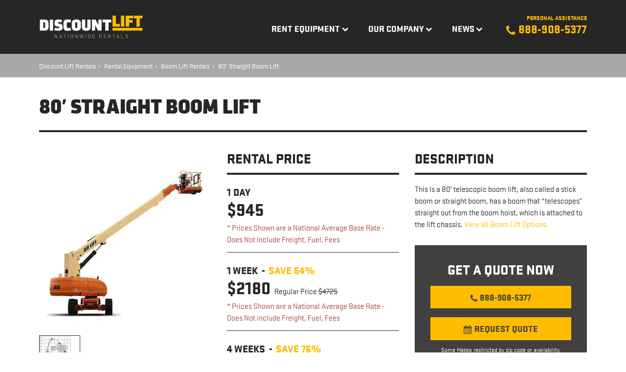

--- FILE ---
content_type: text/html; charset=UTF-8
request_url: https://discountliftrentals.com/rental-equipment/80-straight-boom-lift-rentals/
body_size: 29880
content:

<!DOCTYPE html>
<html class="no-js">
<head> <script type="text/javascript">
/* <![CDATA[ */
var gform;gform||(document.addEventListener("gform_main_scripts_loaded",function(){gform.scriptsLoaded=!0}),document.addEventListener("gform/theme/scripts_loaded",function(){gform.themeScriptsLoaded=!0}),window.addEventListener("DOMContentLoaded",function(){gform.domLoaded=!0}),gform={domLoaded:!1,scriptsLoaded:!1,themeScriptsLoaded:!1,isFormEditor:()=>"function"==typeof InitializeEditor,callIfLoaded:function(o){return!(!gform.domLoaded||!gform.scriptsLoaded||!gform.themeScriptsLoaded&&!gform.isFormEditor()||(gform.isFormEditor()&&console.warn("The use of gform.initializeOnLoaded() is deprecated in the form editor context and will be removed in Gravity Forms 3.1."),o(),0))},initializeOnLoaded:function(o){gform.callIfLoaded(o)||(document.addEventListener("gform_main_scripts_loaded",()=>{gform.scriptsLoaded=!0,gform.callIfLoaded(o)}),document.addEventListener("gform/theme/scripts_loaded",()=>{gform.themeScriptsLoaded=!0,gform.callIfLoaded(o)}),window.addEventListener("DOMContentLoaded",()=>{gform.domLoaded=!0,gform.callIfLoaded(o)}))},hooks:{action:{},filter:{}},addAction:function(o,r,e,t){gform.addHook("action",o,r,e,t)},addFilter:function(o,r,e,t){gform.addHook("filter",o,r,e,t)},doAction:function(o){gform.doHook("action",o,arguments)},applyFilters:function(o){return gform.doHook("filter",o,arguments)},removeAction:function(o,r){gform.removeHook("action",o,r)},removeFilter:function(o,r,e){gform.removeHook("filter",o,r,e)},addHook:function(o,r,e,t,n){null==gform.hooks[o][r]&&(gform.hooks[o][r]=[]);var d=gform.hooks[o][r];null==n&&(n=r+"_"+d.length),gform.hooks[o][r].push({tag:n,callable:e,priority:t=null==t?10:t})},doHook:function(r,o,e){var t;if(e=Array.prototype.slice.call(e,1),null!=gform.hooks[r][o]&&((o=gform.hooks[r][o]).sort(function(o,r){return o.priority-r.priority}),o.forEach(function(o){"function"!=typeof(t=o.callable)&&(t=window[t]),"action"==r?t.apply(null,e):e[0]=t.apply(null,e)})),"filter"==r)return e[0]},removeHook:function(o,r,t,n){var e;null!=gform.hooks[o][r]&&(e=(e=gform.hooks[o][r]).filter(function(o,r,e){return!!(null!=n&&n!=o.tag||null!=t&&t!=o.priority)}),gform.hooks[o][r]=e)}});
/* ]]> */
</script>
<meta charset="utf-8"><script>if(navigator.userAgent.match(/MSIE|Internet Explorer/i)||navigator.userAgent.match(/Trident\/7\..*?rv:11/i)){var href=document.location.href;if(!href.match(/[?&]nowprocket/)){if(href.indexOf("?")==-1){if(href.indexOf("#")==-1){document.location.href=href+"?nowprocket=1"}else{document.location.href=href.replace("#","?nowprocket=1#")}}else{if(href.indexOf("#")==-1){document.location.href=href+"&nowprocket=1"}else{document.location.href=href.replace("#","&nowprocket=1#")}}}}</script><script>(()=>{class RocketLazyLoadScripts{constructor(){this.v="2.0.4",this.userEvents=["keydown","keyup","mousedown","mouseup","mousemove","mouseover","mouseout","touchmove","touchstart","touchend","touchcancel","wheel","click","dblclick","input"],this.attributeEvents=["onblur","onclick","oncontextmenu","ondblclick","onfocus","onmousedown","onmouseenter","onmouseleave","onmousemove","onmouseout","onmouseover","onmouseup","onmousewheel","onscroll","onsubmit"]}async t(){this.i(),this.o(),/iP(ad|hone)/.test(navigator.userAgent)&&this.h(),this.u(),this.l(this),this.m(),this.k(this),this.p(this),this._(),await Promise.all([this.R(),this.L()]),this.lastBreath=Date.now(),this.S(this),this.P(),this.D(),this.O(),this.M(),await this.C(this.delayedScripts.normal),await this.C(this.delayedScripts.defer),await this.C(this.delayedScripts.async),await this.T(),await this.F(),await this.j(),await this.A(),window.dispatchEvent(new Event("rocket-allScriptsLoaded")),this.everythingLoaded=!0,this.lastTouchEnd&&await new Promise(t=>setTimeout(t,500-Date.now()+this.lastTouchEnd)),this.I(),this.H(),this.U(),this.W()}i(){this.CSPIssue=sessionStorage.getItem("rocketCSPIssue"),document.addEventListener("securitypolicyviolation",t=>{this.CSPIssue||"script-src-elem"!==t.violatedDirective||"data"!==t.blockedURI||(this.CSPIssue=!0,sessionStorage.setItem("rocketCSPIssue",!0))},{isRocket:!0})}o(){window.addEventListener("pageshow",t=>{this.persisted=t.persisted,this.realWindowLoadedFired=!0},{isRocket:!0}),window.addEventListener("pagehide",()=>{this.onFirstUserAction=null},{isRocket:!0})}h(){let t;function e(e){t=e}window.addEventListener("touchstart",e,{isRocket:!0}),window.addEventListener("touchend",function i(o){o.changedTouches[0]&&t.changedTouches[0]&&Math.abs(o.changedTouches[0].pageX-t.changedTouches[0].pageX)<10&&Math.abs(o.changedTouches[0].pageY-t.changedTouches[0].pageY)<10&&o.timeStamp-t.timeStamp<200&&(window.removeEventListener("touchstart",e,{isRocket:!0}),window.removeEventListener("touchend",i,{isRocket:!0}),"INPUT"===o.target.tagName&&"text"===o.target.type||(o.target.dispatchEvent(new TouchEvent("touchend",{target:o.target,bubbles:!0})),o.target.dispatchEvent(new MouseEvent("mouseover",{target:o.target,bubbles:!0})),o.target.dispatchEvent(new PointerEvent("click",{target:o.target,bubbles:!0,cancelable:!0,detail:1,clientX:o.changedTouches[0].clientX,clientY:o.changedTouches[0].clientY})),event.preventDefault()))},{isRocket:!0})}q(t){this.userActionTriggered||("mousemove"!==t.type||this.firstMousemoveIgnored?"keyup"===t.type||"mouseover"===t.type||"mouseout"===t.type||(this.userActionTriggered=!0,this.onFirstUserAction&&this.onFirstUserAction()):this.firstMousemoveIgnored=!0),"click"===t.type&&t.preventDefault(),t.stopPropagation(),t.stopImmediatePropagation(),"touchstart"===this.lastEvent&&"touchend"===t.type&&(this.lastTouchEnd=Date.now()),"click"===t.type&&(this.lastTouchEnd=0),this.lastEvent=t.type,t.composedPath&&t.composedPath()[0].getRootNode()instanceof ShadowRoot&&(t.rocketTarget=t.composedPath()[0]),this.savedUserEvents.push(t)}u(){this.savedUserEvents=[],this.userEventHandler=this.q.bind(this),this.userEvents.forEach(t=>window.addEventListener(t,this.userEventHandler,{passive:!1,isRocket:!0})),document.addEventListener("visibilitychange",this.userEventHandler,{isRocket:!0})}U(){this.userEvents.forEach(t=>window.removeEventListener(t,this.userEventHandler,{passive:!1,isRocket:!0})),document.removeEventListener("visibilitychange",this.userEventHandler,{isRocket:!0}),this.savedUserEvents.forEach(t=>{(t.rocketTarget||t.target).dispatchEvent(new window[t.constructor.name](t.type,t))})}m(){const t="return false",e=Array.from(this.attributeEvents,t=>"data-rocket-"+t),i="["+this.attributeEvents.join("],[")+"]",o="[data-rocket-"+this.attributeEvents.join("],[data-rocket-")+"]",s=(e,i,o)=>{o&&o!==t&&(e.setAttribute("data-rocket-"+i,o),e["rocket"+i]=new Function("event",o),e.setAttribute(i,t))};new MutationObserver(t=>{for(const n of t)"attributes"===n.type&&(n.attributeName.startsWith("data-rocket-")||this.everythingLoaded?n.attributeName.startsWith("data-rocket-")&&this.everythingLoaded&&this.N(n.target,n.attributeName.substring(12)):s(n.target,n.attributeName,n.target.getAttribute(n.attributeName))),"childList"===n.type&&n.addedNodes.forEach(t=>{if(t.nodeType===Node.ELEMENT_NODE)if(this.everythingLoaded)for(const i of[t,...t.querySelectorAll(o)])for(const t of i.getAttributeNames())e.includes(t)&&this.N(i,t.substring(12));else for(const e of[t,...t.querySelectorAll(i)])for(const t of e.getAttributeNames())this.attributeEvents.includes(t)&&s(e,t,e.getAttribute(t))})}).observe(document,{subtree:!0,childList:!0,attributeFilter:[...this.attributeEvents,...e]})}I(){this.attributeEvents.forEach(t=>{document.querySelectorAll("[data-rocket-"+t+"]").forEach(e=>{this.N(e,t)})})}N(t,e){const i=t.getAttribute("data-rocket-"+e);i&&(t.setAttribute(e,i),t.removeAttribute("data-rocket-"+e))}k(t){Object.defineProperty(HTMLElement.prototype,"onclick",{get(){return this.rocketonclick||null},set(e){this.rocketonclick=e,this.setAttribute(t.everythingLoaded?"onclick":"data-rocket-onclick","this.rocketonclick(event)")}})}S(t){function e(e,i){let o=e[i];e[i]=null,Object.defineProperty(e,i,{get:()=>o,set(s){t.everythingLoaded?o=s:e["rocket"+i]=o=s}})}e(document,"onreadystatechange"),e(window,"onload"),e(window,"onpageshow");try{Object.defineProperty(document,"readyState",{get:()=>t.rocketReadyState,set(e){t.rocketReadyState=e},configurable:!0}),document.readyState="loading"}catch(t){console.log("WPRocket DJE readyState conflict, bypassing")}}l(t){this.originalAddEventListener=EventTarget.prototype.addEventListener,this.originalRemoveEventListener=EventTarget.prototype.removeEventListener,this.savedEventListeners=[],EventTarget.prototype.addEventListener=function(e,i,o){o&&o.isRocket||!t.B(e,this)&&!t.userEvents.includes(e)||t.B(e,this)&&!t.userActionTriggered||e.startsWith("rocket-")||t.everythingLoaded?t.originalAddEventListener.call(this,e,i,o):(t.savedEventListeners.push({target:this,remove:!1,type:e,func:i,options:o}),"mouseenter"!==e&&"mouseleave"!==e||t.originalAddEventListener.call(this,e,t.savedUserEvents.push,o))},EventTarget.prototype.removeEventListener=function(e,i,o){o&&o.isRocket||!t.B(e,this)&&!t.userEvents.includes(e)||t.B(e,this)&&!t.userActionTriggered||e.startsWith("rocket-")||t.everythingLoaded?t.originalRemoveEventListener.call(this,e,i,o):t.savedEventListeners.push({target:this,remove:!0,type:e,func:i,options:o})}}J(t,e){this.savedEventListeners=this.savedEventListeners.filter(i=>{let o=i.type,s=i.target||window;return e!==o||t!==s||(this.B(o,s)&&(i.type="rocket-"+o),this.$(i),!1)})}H(){EventTarget.prototype.addEventListener=this.originalAddEventListener,EventTarget.prototype.removeEventListener=this.originalRemoveEventListener,this.savedEventListeners.forEach(t=>this.$(t))}$(t){t.remove?this.originalRemoveEventListener.call(t.target,t.type,t.func,t.options):this.originalAddEventListener.call(t.target,t.type,t.func,t.options)}p(t){let e;function i(e){return t.everythingLoaded?e:e.split(" ").map(t=>"load"===t||t.startsWith("load.")?"rocket-jquery-load":t).join(" ")}function o(o){function s(e){const s=o.fn[e];o.fn[e]=o.fn.init.prototype[e]=function(){return this[0]===window&&t.userActionTriggered&&("string"==typeof arguments[0]||arguments[0]instanceof String?arguments[0]=i(arguments[0]):"object"==typeof arguments[0]&&Object.keys(arguments[0]).forEach(t=>{const e=arguments[0][t];delete arguments[0][t],arguments[0][i(t)]=e})),s.apply(this,arguments),this}}if(o&&o.fn&&!t.allJQueries.includes(o)){const e={DOMContentLoaded:[],"rocket-DOMContentLoaded":[]};for(const t in e)document.addEventListener(t,()=>{e[t].forEach(t=>t())},{isRocket:!0});o.fn.ready=o.fn.init.prototype.ready=function(i){function s(){parseInt(o.fn.jquery)>2?setTimeout(()=>i.bind(document)(o)):i.bind(document)(o)}return"function"==typeof i&&(t.realDomReadyFired?!t.userActionTriggered||t.fauxDomReadyFired?s():e["rocket-DOMContentLoaded"].push(s):e.DOMContentLoaded.push(s)),o([])},s("on"),s("one"),s("off"),t.allJQueries.push(o)}e=o}t.allJQueries=[],o(window.jQuery),Object.defineProperty(window,"jQuery",{get:()=>e,set(t){o(t)}})}P(){const t=new Map;document.write=document.writeln=function(e){const i=document.currentScript,o=document.createRange(),s=i.parentElement;let n=t.get(i);void 0===n&&(n=i.nextSibling,t.set(i,n));const c=document.createDocumentFragment();o.setStart(c,0),c.appendChild(o.createContextualFragment(e)),s.insertBefore(c,n)}}async R(){return new Promise(t=>{this.userActionTriggered?t():this.onFirstUserAction=t})}async L(){return new Promise(t=>{document.addEventListener("DOMContentLoaded",()=>{this.realDomReadyFired=!0,t()},{isRocket:!0})})}async j(){return this.realWindowLoadedFired?Promise.resolve():new Promise(t=>{window.addEventListener("load",t,{isRocket:!0})})}M(){this.pendingScripts=[];this.scriptsMutationObserver=new MutationObserver(t=>{for(const e of t)e.addedNodes.forEach(t=>{"SCRIPT"!==t.tagName||t.noModule||t.isWPRocket||this.pendingScripts.push({script:t,promise:new Promise(e=>{const i=()=>{const i=this.pendingScripts.findIndex(e=>e.script===t);i>=0&&this.pendingScripts.splice(i,1),e()};t.addEventListener("load",i,{isRocket:!0}),t.addEventListener("error",i,{isRocket:!0}),setTimeout(i,1e3)})})})}),this.scriptsMutationObserver.observe(document,{childList:!0,subtree:!0})}async F(){await this.X(),this.pendingScripts.length?(await this.pendingScripts[0].promise,await this.F()):this.scriptsMutationObserver.disconnect()}D(){this.delayedScripts={normal:[],async:[],defer:[]},document.querySelectorAll("script[type$=rocketlazyloadscript]").forEach(t=>{t.hasAttribute("data-rocket-src")?t.hasAttribute("async")&&!1!==t.async?this.delayedScripts.async.push(t):t.hasAttribute("defer")&&!1!==t.defer||"module"===t.getAttribute("data-rocket-type")?this.delayedScripts.defer.push(t):this.delayedScripts.normal.push(t):this.delayedScripts.normal.push(t)})}async _(){await this.L();let t=[];document.querySelectorAll("script[type$=rocketlazyloadscript][data-rocket-src]").forEach(e=>{let i=e.getAttribute("data-rocket-src");if(i&&!i.startsWith("data:")){i.startsWith("//")&&(i=location.protocol+i);try{const o=new URL(i).origin;o!==location.origin&&t.push({src:o,crossOrigin:e.crossOrigin||"module"===e.getAttribute("data-rocket-type")})}catch(t){}}}),t=[...new Map(t.map(t=>[JSON.stringify(t),t])).values()],this.Y(t,"preconnect")}async G(t){if(await this.K(),!0!==t.noModule||!("noModule"in HTMLScriptElement.prototype))return new Promise(e=>{let i;function o(){(i||t).setAttribute("data-rocket-status","executed"),e()}try{if(navigator.userAgent.includes("Firefox/")||""===navigator.vendor||this.CSPIssue)i=document.createElement("script"),[...t.attributes].forEach(t=>{let e=t.nodeName;"type"!==e&&("data-rocket-type"===e&&(e="type"),"data-rocket-src"===e&&(e="src"),i.setAttribute(e,t.nodeValue))}),t.text&&(i.text=t.text),t.nonce&&(i.nonce=t.nonce),i.hasAttribute("src")?(i.addEventListener("load",o,{isRocket:!0}),i.addEventListener("error",()=>{i.setAttribute("data-rocket-status","failed-network"),e()},{isRocket:!0}),setTimeout(()=>{i.isConnected||e()},1)):(i.text=t.text,o()),i.isWPRocket=!0,t.parentNode.replaceChild(i,t);else{const i=t.getAttribute("data-rocket-type"),s=t.getAttribute("data-rocket-src");i?(t.type=i,t.removeAttribute("data-rocket-type")):t.removeAttribute("type"),t.addEventListener("load",o,{isRocket:!0}),t.addEventListener("error",i=>{this.CSPIssue&&i.target.src.startsWith("data:")?(console.log("WPRocket: CSP fallback activated"),t.removeAttribute("src"),this.G(t).then(e)):(t.setAttribute("data-rocket-status","failed-network"),e())},{isRocket:!0}),s?(t.fetchPriority="high",t.removeAttribute("data-rocket-src"),t.src=s):t.src="data:text/javascript;base64,"+window.btoa(unescape(encodeURIComponent(t.text)))}}catch(i){t.setAttribute("data-rocket-status","failed-transform"),e()}});t.setAttribute("data-rocket-status","skipped")}async C(t){const e=t.shift();return e?(e.isConnected&&await this.G(e),this.C(t)):Promise.resolve()}O(){this.Y([...this.delayedScripts.normal,...this.delayedScripts.defer,...this.delayedScripts.async],"preload")}Y(t,e){this.trash=this.trash||[];let i=!0;var o=document.createDocumentFragment();t.forEach(t=>{const s=t.getAttribute&&t.getAttribute("data-rocket-src")||t.src;if(s&&!s.startsWith("data:")){const n=document.createElement("link");n.href=s,n.rel=e,"preconnect"!==e&&(n.as="script",n.fetchPriority=i?"high":"low"),t.getAttribute&&"module"===t.getAttribute("data-rocket-type")&&(n.crossOrigin=!0),t.crossOrigin&&(n.crossOrigin=t.crossOrigin),t.integrity&&(n.integrity=t.integrity),t.nonce&&(n.nonce=t.nonce),o.appendChild(n),this.trash.push(n),i=!1}}),document.head.appendChild(o)}W(){this.trash.forEach(t=>t.remove())}async T(){try{document.readyState="interactive"}catch(t){}this.fauxDomReadyFired=!0;try{await this.K(),this.J(document,"readystatechange"),document.dispatchEvent(new Event("rocket-readystatechange")),await this.K(),document.rocketonreadystatechange&&document.rocketonreadystatechange(),await this.K(),this.J(document,"DOMContentLoaded"),document.dispatchEvent(new Event("rocket-DOMContentLoaded")),await this.K(),this.J(window,"DOMContentLoaded"),window.dispatchEvent(new Event("rocket-DOMContentLoaded"))}catch(t){console.error(t)}}async A(){try{document.readyState="complete"}catch(t){}try{await this.K(),this.J(document,"readystatechange"),document.dispatchEvent(new Event("rocket-readystatechange")),await this.K(),document.rocketonreadystatechange&&document.rocketonreadystatechange(),await this.K(),this.J(window,"load"),window.dispatchEvent(new Event("rocket-load")),await this.K(),window.rocketonload&&window.rocketonload(),await this.K(),this.allJQueries.forEach(t=>t(window).trigger("rocket-jquery-load")),await this.K(),this.J(window,"pageshow");const t=new Event("rocket-pageshow");t.persisted=this.persisted,window.dispatchEvent(t),await this.K(),window.rocketonpageshow&&window.rocketonpageshow({persisted:this.persisted})}catch(t){console.error(t)}}async K(){Date.now()-this.lastBreath>45&&(await this.X(),this.lastBreath=Date.now())}async X(){return document.hidden?new Promise(t=>setTimeout(t)):new Promise(t=>requestAnimationFrame(t))}B(t,e){return e===document&&"readystatechange"===t||(e===document&&"DOMContentLoaded"===t||(e===window&&"DOMContentLoaded"===t||(e===window&&"load"===t||e===window&&"pageshow"===t)))}static run(){(new RocketLazyLoadScripts).t()}}RocketLazyLoadScripts.run()})();</script>
	<title>80&#039; Straight Boom Lift Rental - Discount Lift Rentals</title>
<link crossorigin data-rocket-preconnect href="https://www.clarity.ms" rel="preconnect">
<link crossorigin data-rocket-preconnect href="https://bat.bing.com" rel="preconnect">
<link crossorigin data-rocket-preconnect href="https://www.google-analytics.com" rel="preconnect">
<link crossorigin data-rocket-preconnect href="https://www.googletagmanager.com" rel="preconnect">
<link crossorigin data-rocket-preconnect href="https://www.gstatic.com" rel="preconnect">
<link crossorigin data-rocket-preconnect href="https://fonts.googleapis.com" rel="preconnect">
<link crossorigin data-rocket-preconnect href="https://googleads.g.doubleclick.net" rel="preconnect">
<link crossorigin data-rocket-preconnect href="https://www.google.com" rel="preconnect">
<link crossorigin data-rocket-preconnect href="https://cdn.callrail.com" rel="preconnect">
<link crossorigin data-rocket-preconnect href="https://js.callrail.com" rel="preconnect">
<link data-rocket-preload as="style" href="https://fonts.googleapis.com/css?family=Open%20Sans%3A400%2C400i%2C700%2C700i&#038;display=swap" rel="preload">
<link href="https://fonts.googleapis.com/css?family=Open%20Sans%3A400%2C400i%2C700%2C700i&#038;display=swap" media="print" onload="this.media=&#039;all&#039;" rel="stylesheet">
<noscript><link rel="stylesheet" href="https://fonts.googleapis.com/css?family=Open%20Sans%3A400%2C400i%2C700%2C700i&#038;display=swap"></noscript><link rel="preload" data-rocket-preload as="image" imagesrcset="https://discountliftrentals.com/wp-content/uploads/2017/06/80_straight_boom_800S.jpg.webp 600w, https://discountliftrentals.com/wp-content/uploads/2017/06/80_straight_boom_800S-300x300.jpg.webp 300w, https://discountliftrentals.com/wp-content/uploads/2017/06/80_straight_boom_800S-320x320.jpg.webp 320w, https://discountliftrentals.com/wp-content/uploads/2017/06/80_straight_boom_800S-160x160.jpg.webp 160w" imagesizes="(max-width: 600px) 100vw, 600px" fetchpriority="high">
	
	<meta http-equiv="X-UA-Compatible" content="IE=edge">
  	<meta name="viewport" content="width=device-width, initial-scale=1.0">
	<meta name='robots' content='index, follow, max-image-preview:large, max-snippet:-1, max-video-preview:-1' />
	<style>img:is([sizes="auto" i], [sizes^="auto," i]) { contain-intrinsic-size: 3000px 1500px }</style>
	
	<!-- This site is optimized with the Yoast SEO Premium plugin v26.3 (Yoast SEO v26.8) - https://yoast.com/product/yoast-seo-premium-wordpress/ -->
	<title>80&#039; Straight Boom Lift Rental - Discount Lift Rentals</title>
	<meta name="description" content="80’ Straight Boom Rental at discount prices. 86’ work height &amp; 71’ outreach handles extra high, tricky access jobs for two workers and their equipment." />
	<link rel="canonical" href="https://discountliftrentals.com/rental-equipment/80-straight-boom-lift-rentals/" />
	<meta property="og:locale" content="en_US" />
	<meta property="og:type" content="article" />
	<meta property="og:title" content="80&#039; Straight Boom Lift" />
	<meta property="og:description" content="80’ Straight Boom Rental at discount prices. 86’ work height &amp; 71’ outreach handles extra high, tricky access jobs for two workers and their equipment." />
	<meta property="og:url" content="https://discountliftrentals.com/rental-equipment/80-straight-boom-lift-rentals/" />
	<meta property="og:site_name" content="Discount Lift Rentals" />
	<meta property="article:publisher" content="https://www.facebook.com/DiscountLiftRentals" />
	<meta property="article:modified_time" content="2025-06-26T19:20:43+00:00" />
	<meta property="og:image" content="https://discountliftrentals.com/wp-content/uploads/2019/08/DLR-Logo-2017.jpg" />
	<meta property="og:image:width" content="640" />
	<meta property="og:image:height" content="528" />
	<meta property="og:image:type" content="image/jpeg" />
	<meta name="twitter:card" content="summary_large_image" />
	<meta name="twitter:site" content="@EquipGiant" />
	<meta name="twitter:label1" content="Est. reading time" />
	<meta name="twitter:data1" content="2 minutes" />
	<script type="application/ld+json" class="yoast-schema-graph">{"@context":"https://schema.org","@graph":[{"@type":"WebPage","@id":"https://discountliftrentals.com/rental-equipment/80-straight-boom-lift-rentals/","url":"https://discountliftrentals.com/rental-equipment/80-straight-boom-lift-rentals/","name":"80' Straight Boom Lift Rental - Discount Lift Rentals","isPartOf":{"@id":"https://discountliftrentals.com/#website"},"datePublished":"2017-06-09T04:49:40+00:00","dateModified":"2025-06-26T19:20:43+00:00","description":"80’ Straight Boom Rental at discount prices. 86’ work height & 71’ outreach handles extra high, tricky access jobs for two workers and their equipment.","breadcrumb":{"@id":"https://discountliftrentals.com/rental-equipment/80-straight-boom-lift-rentals/#breadcrumb"},"inLanguage":"en-US","potentialAction":[{"@type":"ReadAction","target":["https://discountliftrentals.com/rental-equipment/80-straight-boom-lift-rentals/"]}]},{"@type":"BreadcrumbList","@id":"https://discountliftrentals.com/rental-equipment/80-straight-boom-lift-rentals/#breadcrumb","itemListElement":[{"@type":"ListItem","position":1,"name":"Home","item":"https://discountliftrentals.com/"},{"@type":"ListItem","position":2,"name":"80&#8242; Straight Boom Lift"}]},{"@type":"WebSite","@id":"https://discountliftrentals.com/#website","url":"https://discountliftrentals.com/","name":"Discount Lift Rentals","description":"Nationwide Boom Lift and Telehandler Equipment Rental","publisher":{"@id":"https://discountliftrentals.com/#organization"},"potentialAction":[{"@type":"SearchAction","target":{"@type":"EntryPoint","urlTemplate":"https://discountliftrentals.com/?s={search_term_string}"},"query-input":{"@type":"PropertyValueSpecification","valueRequired":true,"valueName":"search_term_string"}}],"inLanguage":"en-US"},{"@type":"Organization","@id":"https://discountliftrentals.com/#organization","name":"Discount Lift Rentals","url":"https://discountliftrentals.com/","logo":{"@type":"ImageObject","inLanguage":"en-US","@id":"https://discountliftrentals.com/#/schema/logo/image/","url":"https://discountliftrentals.com/wp-content/uploads/2019/08/DLR-Logo-2017.jpg","contentUrl":"https://discountliftrentals.com/wp-content/uploads/2019/08/DLR-Logo-2017.jpg","width":640,"height":528,"caption":"Discount Lift Rentals"},"image":{"@id":"https://discountliftrentals.com/#/schema/logo/image/"},"sameAs":["https://www.facebook.com/DiscountLiftRentals","https://x.com/EquipGiant","https://www.instagram.com/discountliftrentals","https://www.linkedin.com/company/discount-lift-rentals","http://www.youtube.com/channel/UCcGJnQikA9so4ZkMFCk9w9Q"]}]}</script>
	<!-- / Yoast SEO Premium plugin. -->


<link rel='dns-prefetch' href='//www.googletagmanager.com' />
<link href='https://fonts.gstatic.com' crossorigin rel='preconnect' />
<link rel='stylesheet' id='wp-block-library-css' href='https://discountliftrentals.com/wp-includes/css/dist/block-library/style.min.css?ver=6.8.3' type='text/css' media='all' />
<style id='classic-theme-styles-inline-css' type='text/css'>
/*! This file is auto-generated */
.wp-block-button__link{color:#fff;background-color:#32373c;border-radius:9999px;box-shadow:none;text-decoration:none;padding:calc(.667em + 2px) calc(1.333em + 2px);font-size:1.125em}.wp-block-file__button{background:#32373c;color:#fff;text-decoration:none}
</style>
<style id='global-styles-inline-css' type='text/css'>
:root{--wp--preset--aspect-ratio--square: 1;--wp--preset--aspect-ratio--4-3: 4/3;--wp--preset--aspect-ratio--3-4: 3/4;--wp--preset--aspect-ratio--3-2: 3/2;--wp--preset--aspect-ratio--2-3: 2/3;--wp--preset--aspect-ratio--16-9: 16/9;--wp--preset--aspect-ratio--9-16: 9/16;--wp--preset--color--black: #000000;--wp--preset--color--cyan-bluish-gray: #abb8c3;--wp--preset--color--white: #ffffff;--wp--preset--color--pale-pink: #f78da7;--wp--preset--color--vivid-red: #cf2e2e;--wp--preset--color--luminous-vivid-orange: #ff6900;--wp--preset--color--luminous-vivid-amber: #fcb900;--wp--preset--color--light-green-cyan: #7bdcb5;--wp--preset--color--vivid-green-cyan: #00d084;--wp--preset--color--pale-cyan-blue: #8ed1fc;--wp--preset--color--vivid-cyan-blue: #0693e3;--wp--preset--color--vivid-purple: #9b51e0;--wp--preset--gradient--vivid-cyan-blue-to-vivid-purple: linear-gradient(135deg,rgba(6,147,227,1) 0%,rgb(155,81,224) 100%);--wp--preset--gradient--light-green-cyan-to-vivid-green-cyan: linear-gradient(135deg,rgb(122,220,180) 0%,rgb(0,208,130) 100%);--wp--preset--gradient--luminous-vivid-amber-to-luminous-vivid-orange: linear-gradient(135deg,rgba(252,185,0,1) 0%,rgba(255,105,0,1) 100%);--wp--preset--gradient--luminous-vivid-orange-to-vivid-red: linear-gradient(135deg,rgba(255,105,0,1) 0%,rgb(207,46,46) 100%);--wp--preset--gradient--very-light-gray-to-cyan-bluish-gray: linear-gradient(135deg,rgb(238,238,238) 0%,rgb(169,184,195) 100%);--wp--preset--gradient--cool-to-warm-spectrum: linear-gradient(135deg,rgb(74,234,220) 0%,rgb(151,120,209) 20%,rgb(207,42,186) 40%,rgb(238,44,130) 60%,rgb(251,105,98) 80%,rgb(254,248,76) 100%);--wp--preset--gradient--blush-light-purple: linear-gradient(135deg,rgb(255,206,236) 0%,rgb(152,150,240) 100%);--wp--preset--gradient--blush-bordeaux: linear-gradient(135deg,rgb(254,205,165) 0%,rgb(254,45,45) 50%,rgb(107,0,62) 100%);--wp--preset--gradient--luminous-dusk: linear-gradient(135deg,rgb(255,203,112) 0%,rgb(199,81,192) 50%,rgb(65,88,208) 100%);--wp--preset--gradient--pale-ocean: linear-gradient(135deg,rgb(255,245,203) 0%,rgb(182,227,212) 50%,rgb(51,167,181) 100%);--wp--preset--gradient--electric-grass: linear-gradient(135deg,rgb(202,248,128) 0%,rgb(113,206,126) 100%);--wp--preset--gradient--midnight: linear-gradient(135deg,rgb(2,3,129) 0%,rgb(40,116,252) 100%);--wp--preset--font-size--small: 13px;--wp--preset--font-size--medium: 20px;--wp--preset--font-size--large: 36px;--wp--preset--font-size--x-large: 42px;--wp--preset--spacing--20: 0.44rem;--wp--preset--spacing--30: 0.67rem;--wp--preset--spacing--40: 1rem;--wp--preset--spacing--50: 1.5rem;--wp--preset--spacing--60: 2.25rem;--wp--preset--spacing--70: 3.38rem;--wp--preset--spacing--80: 5.06rem;--wp--preset--shadow--natural: 6px 6px 9px rgba(0, 0, 0, 0.2);--wp--preset--shadow--deep: 12px 12px 50px rgba(0, 0, 0, 0.4);--wp--preset--shadow--sharp: 6px 6px 0px rgba(0, 0, 0, 0.2);--wp--preset--shadow--outlined: 6px 6px 0px -3px rgba(255, 255, 255, 1), 6px 6px rgba(0, 0, 0, 1);--wp--preset--shadow--crisp: 6px 6px 0px rgba(0, 0, 0, 1);}:where(.is-layout-flex){gap: 0.5em;}:where(.is-layout-grid){gap: 0.5em;}body .is-layout-flex{display: flex;}.is-layout-flex{flex-wrap: wrap;align-items: center;}.is-layout-flex > :is(*, div){margin: 0;}body .is-layout-grid{display: grid;}.is-layout-grid > :is(*, div){margin: 0;}:where(.wp-block-columns.is-layout-flex){gap: 2em;}:where(.wp-block-columns.is-layout-grid){gap: 2em;}:where(.wp-block-post-template.is-layout-flex){gap: 1.25em;}:where(.wp-block-post-template.is-layout-grid){gap: 1.25em;}.has-black-color{color: var(--wp--preset--color--black) !important;}.has-cyan-bluish-gray-color{color: var(--wp--preset--color--cyan-bluish-gray) !important;}.has-white-color{color: var(--wp--preset--color--white) !important;}.has-pale-pink-color{color: var(--wp--preset--color--pale-pink) !important;}.has-vivid-red-color{color: var(--wp--preset--color--vivid-red) !important;}.has-luminous-vivid-orange-color{color: var(--wp--preset--color--luminous-vivid-orange) !important;}.has-luminous-vivid-amber-color{color: var(--wp--preset--color--luminous-vivid-amber) !important;}.has-light-green-cyan-color{color: var(--wp--preset--color--light-green-cyan) !important;}.has-vivid-green-cyan-color{color: var(--wp--preset--color--vivid-green-cyan) !important;}.has-pale-cyan-blue-color{color: var(--wp--preset--color--pale-cyan-blue) !important;}.has-vivid-cyan-blue-color{color: var(--wp--preset--color--vivid-cyan-blue) !important;}.has-vivid-purple-color{color: var(--wp--preset--color--vivid-purple) !important;}.has-black-background-color{background-color: var(--wp--preset--color--black) !important;}.has-cyan-bluish-gray-background-color{background-color: var(--wp--preset--color--cyan-bluish-gray) !important;}.has-white-background-color{background-color: var(--wp--preset--color--white) !important;}.has-pale-pink-background-color{background-color: var(--wp--preset--color--pale-pink) !important;}.has-vivid-red-background-color{background-color: var(--wp--preset--color--vivid-red) !important;}.has-luminous-vivid-orange-background-color{background-color: var(--wp--preset--color--luminous-vivid-orange) !important;}.has-luminous-vivid-amber-background-color{background-color: var(--wp--preset--color--luminous-vivid-amber) !important;}.has-light-green-cyan-background-color{background-color: var(--wp--preset--color--light-green-cyan) !important;}.has-vivid-green-cyan-background-color{background-color: var(--wp--preset--color--vivid-green-cyan) !important;}.has-pale-cyan-blue-background-color{background-color: var(--wp--preset--color--pale-cyan-blue) !important;}.has-vivid-cyan-blue-background-color{background-color: var(--wp--preset--color--vivid-cyan-blue) !important;}.has-vivid-purple-background-color{background-color: var(--wp--preset--color--vivid-purple) !important;}.has-black-border-color{border-color: var(--wp--preset--color--black) !important;}.has-cyan-bluish-gray-border-color{border-color: var(--wp--preset--color--cyan-bluish-gray) !important;}.has-white-border-color{border-color: var(--wp--preset--color--white) !important;}.has-pale-pink-border-color{border-color: var(--wp--preset--color--pale-pink) !important;}.has-vivid-red-border-color{border-color: var(--wp--preset--color--vivid-red) !important;}.has-luminous-vivid-orange-border-color{border-color: var(--wp--preset--color--luminous-vivid-orange) !important;}.has-luminous-vivid-amber-border-color{border-color: var(--wp--preset--color--luminous-vivid-amber) !important;}.has-light-green-cyan-border-color{border-color: var(--wp--preset--color--light-green-cyan) !important;}.has-vivid-green-cyan-border-color{border-color: var(--wp--preset--color--vivid-green-cyan) !important;}.has-pale-cyan-blue-border-color{border-color: var(--wp--preset--color--pale-cyan-blue) !important;}.has-vivid-cyan-blue-border-color{border-color: var(--wp--preset--color--vivid-cyan-blue) !important;}.has-vivid-purple-border-color{border-color: var(--wp--preset--color--vivid-purple) !important;}.has-vivid-cyan-blue-to-vivid-purple-gradient-background{background: var(--wp--preset--gradient--vivid-cyan-blue-to-vivid-purple) !important;}.has-light-green-cyan-to-vivid-green-cyan-gradient-background{background: var(--wp--preset--gradient--light-green-cyan-to-vivid-green-cyan) !important;}.has-luminous-vivid-amber-to-luminous-vivid-orange-gradient-background{background: var(--wp--preset--gradient--luminous-vivid-amber-to-luminous-vivid-orange) !important;}.has-luminous-vivid-orange-to-vivid-red-gradient-background{background: var(--wp--preset--gradient--luminous-vivid-orange-to-vivid-red) !important;}.has-very-light-gray-to-cyan-bluish-gray-gradient-background{background: var(--wp--preset--gradient--very-light-gray-to-cyan-bluish-gray) !important;}.has-cool-to-warm-spectrum-gradient-background{background: var(--wp--preset--gradient--cool-to-warm-spectrum) !important;}.has-blush-light-purple-gradient-background{background: var(--wp--preset--gradient--blush-light-purple) !important;}.has-blush-bordeaux-gradient-background{background: var(--wp--preset--gradient--blush-bordeaux) !important;}.has-luminous-dusk-gradient-background{background: var(--wp--preset--gradient--luminous-dusk) !important;}.has-pale-ocean-gradient-background{background: var(--wp--preset--gradient--pale-ocean) !important;}.has-electric-grass-gradient-background{background: var(--wp--preset--gradient--electric-grass) !important;}.has-midnight-gradient-background{background: var(--wp--preset--gradient--midnight) !important;}.has-small-font-size{font-size: var(--wp--preset--font-size--small) !important;}.has-medium-font-size{font-size: var(--wp--preset--font-size--medium) !important;}.has-large-font-size{font-size: var(--wp--preset--font-size--large) !important;}.has-x-large-font-size{font-size: var(--wp--preset--font-size--x-large) !important;}
:where(.wp-block-post-template.is-layout-flex){gap: 1.25em;}:where(.wp-block-post-template.is-layout-grid){gap: 1.25em;}
:where(.wp-block-columns.is-layout-flex){gap: 2em;}:where(.wp-block-columns.is-layout-grid){gap: 2em;}
:root :where(.wp-block-pullquote){font-size: 1.5em;line-height: 1.6;}
</style>
<link data-minify="1" rel='stylesheet' id='sib-front-css-css' href='https://discountliftrentals.com/wp-content/cache/min/1/wp-content/plugins/mailin/css/mailin-front.css?ver=1759764490' type='text/css' media='all' />
<link rel='stylesheet' id='bst-css-css' href='https://discountliftrentals.com/wp-content/themes/keo-ris/css/bst.css' type='text/css' media='all' />
<link data-minify="1" rel='stylesheet' id='fontawesome-css-css' href='https://discountliftrentals.com/wp-content/cache/min/1/wp-content/themes/keo-ris/css/font-awesome/css/font-awesome.min.css?ver=1759764490' type='text/css' media='all' />

<!-- Google tag (gtag.js) snippet added by Site Kit -->
<!-- Google Analytics snippet added by Site Kit -->
<!-- Google Ads snippet added by Site Kit -->
<script type="text/javascript" src="https://www.googletagmanager.com/gtag/js?id=GT-KDTMQ45" id="google_gtagjs-js" async></script>
<script type="text/javascript" id="google_gtagjs-js-after">
/* <![CDATA[ */
window.dataLayer = window.dataLayer || [];function gtag(){dataLayer.push(arguments);}
gtag("set","linker",{"domains":["discountliftrentals.com"]});
gtag("js", new Date());
gtag("set", "developer_id.dZTNiMT", true);
gtag("config", "GT-KDTMQ45", {"googlesitekit_post_type":"equipment"});
gtag("config", "AW-1001828719");
 window._googlesitekit = window._googlesitekit || {}; window._googlesitekit.throttledEvents = []; window._googlesitekit.gtagEvent = (name, data) => { var key = JSON.stringify( { name, data } ); if ( !! window._googlesitekit.throttledEvents[ key ] ) { return; } window._googlesitekit.throttledEvents[ key ] = true; setTimeout( () => { delete window._googlesitekit.throttledEvents[ key ]; }, 5 ); gtag( "event", name, { ...data, event_source: "site-kit" } ); }; 
/* ]]> */
</script>
<script type="rocketlazyloadscript" data-rocket-type="text/javascript" data-rocket-src="https://discountliftrentals.com/wp-includes/js/jquery/jquery.min.js?ver=3.7.1" id="jquery-core-js" data-rocket-defer defer></script>
<script type="rocketlazyloadscript" data-rocket-type="text/javascript" data-rocket-src="https://discountliftrentals.com/wp-includes/js/jquery/jquery-migrate.min.js?ver=3.4.1" id="jquery-migrate-js" data-rocket-defer defer></script>
<script type="text/javascript" id="sib-front-js-js-extra">
/* <![CDATA[ */
var sibErrMsg = {"invalidMail":"Please fill out valid email address","requiredField":"Please fill out required fields","invalidDateFormat":"Please fill out valid date format","invalidSMSFormat":"Please fill out valid phone number"};
var ajax_sib_front_object = {"ajax_url":"https:\/\/discountliftrentals.com\/wp-admin\/admin-ajax.php","ajax_nonce":"fdc1bed3e8","flag_url":"https:\/\/discountliftrentals.com\/wp-content\/plugins\/mailin\/img\/flags\/"};
/* ]]> */
</script>
<script type="rocketlazyloadscript" data-minify="1" data-rocket-type="text/javascript" data-rocket-src="https://discountliftrentals.com/wp-content/cache/min/1/wp-content/plugins/mailin/js/mailin-front.js?ver=1759764490" id="sib-front-js-js" data-rocket-defer defer></script>
<link rel="https://api.w.org/" href="https://discountliftrentals.com/wp-json/" /><link rel="alternate" title="oEmbed (JSON)" type="application/json+oembed" href="https://discountliftrentals.com/wp-json/oembed/1.0/embed?url=https%3A%2F%2Fdiscountliftrentals.com%2Frental-equipment%2F80-straight-boom-lift-rentals%2F" />
<link rel="alternate" title="oEmbed (XML)" type="text/xml+oembed" href="https://discountliftrentals.com/wp-json/oembed/1.0/embed?url=https%3A%2F%2Fdiscountliftrentals.com%2Frental-equipment%2F80-straight-boom-lift-rentals%2F&#038;format=xml" />
        <script type="rocketlazyloadscript">
		(function(w,d,t,r,u){var f,n,i;w[u]=w[u]||[],f=function(){
			var o={ti:"14000154",
				enableAutoSpaTracking: false,
				tm:"wpp_1.0.5"};
			o.q=w[u],w[u]=new UET(o),w[u].push("pageLoad")},
			n=d.createElement(t),n.src=r,n.async=1,n.onload=n.onreadystatechange=function()
			{var s=this.readyState;s&&s!=="loaded"&&s!=="complete"||(f(),n.onload=n.onreadystatechange=null)},i=d.getElementsByTagName(t)[0],i.parentNode.insertBefore(n,i)})(window,document,"script","//bat.bing.com/bat.js","uetq");
		</script>
<meta name="generator" content="Site Kit by Google 1.170.0" />
<!-- Meta Pixel Code -->
<script type="rocketlazyloadscript" data-rocket-type='text/javascript'>
!function(f,b,e,v,n,t,s){if(f.fbq)return;n=f.fbq=function(){n.callMethod?
n.callMethod.apply(n,arguments):n.queue.push(arguments)};if(!f._fbq)f._fbq=n;
n.push=n;n.loaded=!0;n.version='2.0';n.queue=[];t=b.createElement(e);t.async=!0;
t.src=v;s=b.getElementsByTagName(e)[0];s.parentNode.insertBefore(t,s)}(window,
document,'script','https://connect.facebook.net/en_US/fbevents.js');
</script>
<!-- End Meta Pixel Code -->
<script type="rocketlazyloadscript" data-rocket-type='text/javascript'>var url = window.location.origin + '?ob=open-bridge';
            fbq('set', 'openbridge', '803004359826427', url);
fbq('init', '803004359826427', {}, {
    "agent": "wordpress-6.8.3-4.1.5"
})</script><script type="rocketlazyloadscript" data-rocket-type='text/javascript'>
    fbq('track', 'PageView', []);
  </script><script type="rocketlazyloadscript" data-minify="1" data-rocket-type="text/javascript" data-rocket-src="https://discountliftrentals.com/wp-content/cache/min/1/js/sdk-loader.js?ver=1759764490" async></script>
<script type="rocketlazyloadscript" data-rocket-type="text/javascript">
  window.Brevo = window.Brevo || [];
  window.Brevo.push(['init', {"client_key":"brkxznkfrs4vtzscd19b3e9u","email_id":null,"push":{"customDomain":"https:\/\/discountliftrentals.com\/wp-content\/plugins\/mailin\/"},"service_worker_url":"sw.js?key=${key}","frame_url":"brevo-frame.html"}]);
</script>
<!-- Google Tag Manager snippet added by Site Kit -->
<script type="text/javascript">
/* <![CDATA[ */

			( function( w, d, s, l, i ) {
				w[l] = w[l] || [];
				w[l].push( {'gtm.start': new Date().getTime(), event: 'gtm.js'} );
				var f = d.getElementsByTagName( s )[0],
					j = d.createElement( s ), dl = l != 'dataLayer' ? '&l=' + l : '';
				j.async = true;
				j.src = 'https://www.googletagmanager.com/gtm.js?id=' + i + dl;
				f.parentNode.insertBefore( j, f );
			} )( window, document, 'script', 'dataLayer', 'GTM-M8MK234' );
			
/* ]]> */
</script>

<!-- End Google Tag Manager snippet added by Site Kit -->
		<style type="text/css" id="wp-custom-css">
			.gform-legacy-datepicker.ui-datepicker:not(.gform-preview-datepicker) .ui-datepicker-header .ui-datepicker-month, .gform-legacy-datepicker.ui-datepicker:not(.gform-preview-datepicker) .ui-datepicker-header .ui-datepicker-year {
	color: #000;
}		</style>
		<noscript><style id="rocket-lazyload-nojs-css">.rll-youtube-player, [data-lazy-src]{display:none !important;}</style></noscript>    <link data-minify="1" rel="stylesheet" type="text/css" href="https://discountliftrentals.com/wp-content/cache/min/1/wp-content/themes/keo-ris/css/bootstrap.min.css?ver=1759764490">
    <link data-minify="1" rel="stylesheet" type="text/css" href="https://discountliftrentals.com/wp-content/cache/min/1/wp-content/themes/keo-ris/working.css?ver=1759764490">
    <link rel="icon" href="https://discountliftrentals.com/wp-content/themes/keo-ris/images/favicon.png" />
    <link rel="shortcut icon" href="https://discountliftrentals.com/wp-content/themes/keo-ris/images/favicon.png">
    <link rel="apple-touch-icon" href="https://discountliftrentals.com/wp-content/themes/keo-ris/images/favicon.png">
    <meta name="theme-color" content="#000000">
    <!-- Windows Phone -->
    <meta name="msapplication-navbutton-color" content="#000000">
    <!-- iOS Safari -->
    <meta name="apple-mobile-web-app-status-bar-style" content="#000000">
    
	<!----- HEADER AREA SCRIPTS ------>
<meta name="facebook-domain-verification" content="9tgfo3lpat4j970s3fwdob9rc5z0mc" />
<meta name="p:domain_verify" content="bc54561a43136c3c8157bd7f8bd32a16"/>

<script type="rocketlazyloadscript">
(function() {
  const urlParams = new URLSearchParams(window.location.search);
  const gclid = urlParams.get('gclid');
  if (gclid) {
    localStorage.setItem('gclid', gclid);
    document.cookie = "gclid=" + gclid + "; path=/";
  }
})();
</script>

<!----- Microsoft Ads ------>

<script type="rocketlazyloadscript">
  (function(w,d,t,r,u)
  {
    var f,n,i;
    w[u]=w[u]||[],f=function()
    {
      var o={ti:"14000154", enableAutoSpaTracking: true};
      o.q=w[u],w[u]=new UET(o),w[u].push("pageLoad")
    },
    n=d.createElement(t),n.src=r,n.async=1,n.onload=n.onreadystatechange=function()
    {
      var s=this.readyState;
      s&&s!=="loaded"&&s!=="complete"||(f(),n.onload=n.onreadystatechange=null)
    },
    i=d.getElementsByTagName(t)[0],i.parentNode.insertBefore(n,i)
  })
  (window,document,"script","//bat.bing.com/bat.js","uetq");
</script>

<script type="rocketlazyloadscript" data-minify="1" async data-rocket-src="https://discountliftrentals.com/wp-content/cache/min/1/up_loader.3.0.0.js?ver=1762365816"></script>
<script type="rocketlazyloadscript">
            window.ttdConversionEventsLayer = window.ttdConversionEventsLayer || [];
            function ttdConversionEvents() {
                window.ttdConversionEventsLayer.push(arguments);
            }
            
            ttdConversionEvents("init", {
                advertiserId: "nk6r3gn",
                pixelIds: ["kam3n9r"]
            });
 
            ttdConversionEvents("event", {});
        </script>
<meta name="generator" content="WP Rocket 3.19.4" data-wpr-features="wpr_delay_js wpr_defer_js wpr_minify_js wpr_lazyload_images wpr_preconnect_external_domains wpr_oci wpr_minify_css wpr_preload_links wpr_desktop" /></head>

<body class="wp-singular equipment-template-default single single-equipment postid-1148 wp-theme-keo-ris chrome">
	<!----- Body Start SCRIPTS ------>


<nav id="main-nav" class="navbar  navbar-static-top">
  <div  class="container">
      <div class="brand-container "><a class="navbar-brand" href="https://discountliftrentals.com/"><div id="logo"></div></a></div>
      <div class="fake-list-item"><a href="tel:18889085377" class=""><span class="first">Personal Assistance</span><span class="second"><i class="fa fa-phone" style="margin-right:.25em;"></i>888-908-5377</span></a></div>
      <div class="navbar-collapse" id="navbar">
      <div class="menu-main-menu-container"><ul id="menu-main-menu" class="nav "><li class="menu-item menu-item-type-post_type menu-item-object-page menu-item-has-children sub-menu"><a title="Rent Equipment" href="https://discountliftrentals.com/rental-equipment/" class="main-item" aria-haspopup="true">Rent Equipment</a>
<ul role="menu" class=" sub-menu">
<li class="menu-item menu-item-type-taxonomy menu-item-object-rental"><a title="Scissor Lift Rental" href="https://discountliftrentals.com/rentals/scissor-lift-rental/">Scissor Lift Rental</a></li>
<li class="menu-item menu-item-type-taxonomy menu-item-object-rental"><a title="Rough Terrain Scissor Lift Rental" href="https://discountliftrentals.com/rentals/rough-terrain-scissor-lift-rental/">Rough Terrain Scissor Lift Rental</a></li>
<li class="menu-item menu-item-type-taxonomy menu-item-object-rental"><a title="Electric Boom Lift Rental" href="https://discountliftrentals.com/rentals/electric-boomlift-rental/">Electric Boom Lift Rental</a></li>
<li class="menu-item menu-item-type-taxonomy menu-item-object-rental"><a title="Articulating Boom Lift Rental" href="https://discountliftrentals.com/rentals/articulating-boom-lift-rental/">Articulating Boom Lift Rental</a></li>
<li class="menu-item menu-item-type-taxonomy menu-item-object-rental current-equipment-ancestor current-menu-parent current-equipment-parent"><a title="Boom Lift Rental" href="https://discountliftrentals.com/rentals/boom-lift-rental/">Boom Lift Rental</a></li>
<li class="menu-item menu-item-type-taxonomy menu-item-object-rental"><a title="Telehandler Rental" href="https://discountliftrentals.com/rentals/telehandler-rental/">Telehandler Rental</a></li>
<li class="menu-item menu-item-type-taxonomy menu-item-object-rental"><a title="Forklift Rental" href="https://discountliftrentals.com/rentals/forklift-rental/">Forklift Rental</a></li>
<li class="menu-item menu-item-type-taxonomy menu-item-object-rental"><a title="Excavator Rental" href="https://discountliftrentals.com/rentals/excavator-rental/">Excavator Rental</a></li>
<li class="menu-item menu-item-type-taxonomy menu-item-object-rental"><a title="Skid Steer Rental" href="https://discountliftrentals.com/rentals/skid-steer-rental/">Skid Steer Rental</a></li>
<li class="menu-item menu-item-type-taxonomy menu-item-object-rental"><a title="Trencher Rental" href="https://discountliftrentals.com/rentals/trencher-rental/">Trencher Rental</a></li>
<li class="menu-item menu-item-type-taxonomy menu-item-object-rental"><a title="Personnel lift Rental" href="https://discountliftrentals.com/rentals/personnel-lift-rental/">Personnel lift Rental</a></li>
</ul>
</li>
<li class="menu-item menu-item-type-post_type menu-item-object-page menu-item-has-children sub-menu"><a title="Our Company" href="https://discountliftrentals.com/our-story-2/" class="main-item" aria-haspopup="true">Our Company</a>
<ul role="menu" class=" sub-menu">
<li class="menu-item menu-item-type-post_type menu-item-object-page"><a title="Credit Application" href="https://discountliftrentals.com/credit-application/">Credit Application</a></li>
<li class="menu-item menu-item-type-post_type menu-item-object-page"><a title="Our Story" href="https://discountliftrentals.com/our-story-2/">Our Story</a></li>
<li class="menu-item menu-item-type-post_type menu-item-object-page"><a title="Locations" href="https://discountliftrentals.com/locations/">Locations</a></li>
<li class="menu-item menu-item-type-post_type menu-item-object-page"><a title="Customer Satisfaction" href="https://discountliftrentals.com/customer-satisfaction/">Customer Satisfaction</a></li>
<li class="menu-item menu-item-type-post_type menu-item-object-page"><a title="Discount Rental Team" href="https://discountliftrentals.com/discount-rental-team/">Discount Rental Team</a></li>
<li class="menu-item menu-item-type-post_type menu-item-object-page"><a title="Safety and Equipment Training" href="https://discountliftrentals.com/equipment-sales/safety-and-equipment-training/">Safety and Equipment Training</a></li>
<li class="menu-item menu-item-type-post_type menu-item-object-page"><a title="Rental Partners" href="https://discountliftrentals.com/rental-partners/">Rental Partners</a></li>
<li class="menu-item menu-item-type-post_type menu-item-object-page"><a title="Videos" href="https://discountliftrentals.com/videos/">Videos</a></li>
<li class="menu-item menu-item-type-post_type menu-item-object-page"><a title="Contact Us" href="https://discountliftrentals.com/contact-us/">Contact Us</a></li>
</ul>
</li>
<li class="menu-item menu-item-type-taxonomy menu-item-object-category menu-item-has-children sub-menu"><a title="News" href="https://discountliftrentals.com/category/news/" class="main-item" aria-haspopup="true">News</a>
<ul role="menu" class=" sub-menu">
<li class="menu-item menu-item-type-taxonomy menu-item-object-category"><a title="Blogs" href="https://discountliftrentals.com/category/blogs/">Blogs</a></li>
<li class="menu-item menu-item-type-taxonomy menu-item-object-category"><a title="Culture" href="https://discountliftrentals.com/category/news/culture/">Culture</a></li>
<li class="menu-item menu-item-type-taxonomy menu-item-object-category"><a title="Information" href="https://discountliftrentals.com/category/news/info/">Information</a></li>
<li class="menu-item menu-item-type-taxonomy menu-item-object-category"><a title="Equipment Comparison" href="https://discountliftrentals.com/category/news/info/equipment-comparison/">Equipment Comparison</a></li>
<li class="menu-item menu-item-type-taxonomy menu-item-object-category"><a title="Equipment Guides" href="https://discountliftrentals.com/category/news/info/equipment-guides/">Equipment Guides</a></li>
<li class="menu-item menu-item-type-taxonomy menu-item-object-category"><a title="Technology" href="https://discountliftrentals.com/category/news/tech/">Technology</a></li>
</ul>
</li>
</ul></div>        
    </div><!-- /.navbar-collapse -->

      <a href="#" id="mobile-trigger">
          <i class="fa fa-reorder" style=""></i>
      </a>
  </div><!-- /.container -->
</nav>

<div  id="mobile-menu-container" class="mobile-menu">
    <nav id="mobile-menu-nav">
        <ul id="menu-main-menu-1" class="menu"><li class="menu-item menu-item-type-post_type menu-item-object-page menu-item-has-children sub-menu"><a title="Rent Equipment" href="https://discountliftrentals.com/rental-equipment/" class="main-item" aria-haspopup="true">Rent Equipment</a>
<ul role="menu" class=" sub-menu">
<li class="menu-item menu-item-type-taxonomy menu-item-object-rental"><a title="Scissor Lift Rental" href="https://discountliftrentals.com/rentals/scissor-lift-rental/">Scissor Lift Rental</a></li>
<li class="menu-item menu-item-type-taxonomy menu-item-object-rental"><a title="Rough Terrain Scissor Lift Rental" href="https://discountliftrentals.com/rentals/rough-terrain-scissor-lift-rental/">Rough Terrain Scissor Lift Rental</a></li>
<li class="menu-item menu-item-type-taxonomy menu-item-object-rental"><a title="Electric Boom Lift Rental" href="https://discountliftrentals.com/rentals/electric-boomlift-rental/">Electric Boom Lift Rental</a></li>
<li class="menu-item menu-item-type-taxonomy menu-item-object-rental"><a title="Articulating Boom Lift Rental" href="https://discountliftrentals.com/rentals/articulating-boom-lift-rental/">Articulating Boom Lift Rental</a></li>
<li class="menu-item menu-item-type-taxonomy menu-item-object-rental current-equipment-ancestor current-menu-parent current-equipment-parent"><a title="Boom Lift Rental" href="https://discountliftrentals.com/rentals/boom-lift-rental/">Boom Lift Rental</a></li>
<li class="menu-item menu-item-type-taxonomy menu-item-object-rental"><a title="Telehandler Rental" href="https://discountliftrentals.com/rentals/telehandler-rental/">Telehandler Rental</a></li>
<li class="menu-item menu-item-type-taxonomy menu-item-object-rental"><a title="Forklift Rental" href="https://discountliftrentals.com/rentals/forklift-rental/">Forklift Rental</a></li>
<li class="menu-item menu-item-type-taxonomy menu-item-object-rental"><a title="Excavator Rental" href="https://discountliftrentals.com/rentals/excavator-rental/">Excavator Rental</a></li>
<li class="menu-item menu-item-type-taxonomy menu-item-object-rental"><a title="Skid Steer Rental" href="https://discountliftrentals.com/rentals/skid-steer-rental/">Skid Steer Rental</a></li>
<li class="menu-item menu-item-type-taxonomy menu-item-object-rental"><a title="Trencher Rental" href="https://discountliftrentals.com/rentals/trencher-rental/">Trencher Rental</a></li>
<li class="menu-item menu-item-type-taxonomy menu-item-object-rental"><a title="Personnel lift Rental" href="https://discountliftrentals.com/rentals/personnel-lift-rental/">Personnel lift Rental</a></li>
</ul>
</li>
<li class="menu-item menu-item-type-post_type menu-item-object-page menu-item-has-children sub-menu"><a title="Our Company" href="https://discountliftrentals.com/our-story-2/" class="main-item" aria-haspopup="true">Our Company</a>
<ul role="menu" class=" sub-menu">
<li class="menu-item menu-item-type-post_type menu-item-object-page"><a title="Credit Application" href="https://discountliftrentals.com/credit-application/">Credit Application</a></li>
<li class="menu-item menu-item-type-post_type menu-item-object-page"><a title="Our Story" href="https://discountliftrentals.com/our-story-2/">Our Story</a></li>
<li class="menu-item menu-item-type-post_type menu-item-object-page"><a title="Locations" href="https://discountliftrentals.com/locations/">Locations</a></li>
<li class="menu-item menu-item-type-post_type menu-item-object-page"><a title="Customer Satisfaction" href="https://discountliftrentals.com/customer-satisfaction/">Customer Satisfaction</a></li>
<li class="menu-item menu-item-type-post_type menu-item-object-page"><a title="Discount Rental Team" href="https://discountliftrentals.com/discount-rental-team/">Discount Rental Team</a></li>
<li class="menu-item menu-item-type-post_type menu-item-object-page"><a title="Safety and Equipment Training" href="https://discountliftrentals.com/equipment-sales/safety-and-equipment-training/">Safety and Equipment Training</a></li>
<li class="menu-item menu-item-type-post_type menu-item-object-page"><a title="Rental Partners" href="https://discountliftrentals.com/rental-partners/">Rental Partners</a></li>
<li class="menu-item menu-item-type-post_type menu-item-object-page"><a title="Videos" href="https://discountliftrentals.com/videos/">Videos</a></li>
<li class="menu-item menu-item-type-post_type menu-item-object-page"><a title="Contact Us" href="https://discountliftrentals.com/contact-us/">Contact Us</a></li>
</ul>
</li>
<li class="menu-item menu-item-type-taxonomy menu-item-object-category menu-item-has-children sub-menu"><a title="News" href="https://discountliftrentals.com/category/news/" class="main-item" aria-haspopup="true">News</a>
<ul role="menu" class=" sub-menu">
<li class="menu-item menu-item-type-taxonomy menu-item-object-category"><a title="Blogs" href="https://discountliftrentals.com/category/blogs/">Blogs</a></li>
<li class="menu-item menu-item-type-taxonomy menu-item-object-category"><a title="Culture" href="https://discountliftrentals.com/category/news/culture/">Culture</a></li>
<li class="menu-item menu-item-type-taxonomy menu-item-object-category"><a title="Information" href="https://discountliftrentals.com/category/news/info/">Information</a></li>
<li class="menu-item menu-item-type-taxonomy menu-item-object-category"><a title="Equipment Comparison" href="https://discountliftrentals.com/category/news/info/equipment-comparison/">Equipment Comparison</a></li>
<li class="menu-item menu-item-type-taxonomy menu-item-object-category"><a title="Equipment Guides" href="https://discountliftrentals.com/category/news/info/equipment-guides/">Equipment Guides</a></li>
<li class="menu-item menu-item-type-taxonomy menu-item-object-category"><a title="Technology" href="https://discountliftrentals.com/category/news/tech/">Technology</a></li>
</ul>
</li>
</ul>
    </nav>

</div>
    <div  class="outside-mobile-container">
        <div  class="fake-list-item-mobile"><a href="tel:18889085377" class=""><span class="first">Nationwide Service and Support</span><span class="second"><i class="fa fa-phone" style="margin-right:.25em;"></i>888-908-5377</span></a></div>
    </div>
<div  class="col-xs-12 live-area">
    <div  class="row">
<div  id="content" role="main">
  


<script type="rocketlazyloadscript" data-minify="1" data-rocket-src="https://discountliftrentals.com/wp-content/cache/min/1/wp-content/themes/keo-ris/fancybox/jquery.fancybox.js?ver=1759764498" data-rocket-defer defer></script>
<link data-minify="1" rel="stylesheet" id="dashicons-css" href="https://discountliftrentals.com/wp-content/cache/min/1/wp-content/themes/keo-ris/fancybox/jquery.fancybox.css?ver=1759764498" type="text/css" media="all">
<script type="rocketlazyloadscript" data-rocket-type="text/javascript">window.addEventListener('DOMContentLoaded', function() {
    jQuery(document).ready(function() {
        jQuery(".equip-gallery").fancybox();
    });
});</script>
<div class="breadcrumb-row ">
    <div class="container hidden-xs">
        <div class="breadCrumb ">
			<a href="https://discountliftrentals.com" title="">Discount Lift Rentals</a><span class="bread-seperator">›</span> <a href="https://discountliftrentals.com/rental-equipment" title="">Rental Equipment</a><span class="bread-seperator">›</span> <a href="https://discountliftrentals.com/rentals/boom-lift-rental/" title="">Boom Lift Rentals</a><span class="bread-seperator">›</span> 80&#8242; Straight Boom Lift</span>        </div>
    </div>
</div>
<article role="article" id="post_1148" class="equipment-single">
    <header class="">
        <div  class="container"><h1>80&#8242; Straight Boom Lift</h1></div>
    </header>
    <div class="container equip-details ">
        <div  class="row">
            <div class="equip-basics col-xs-5 col-sm-6 col-md-4">
                <div class="equip-image limited">
                    <a href="https://discountliftrentals.com/wp-content/uploads/2017/06/80_straight_boom_800S.jpg" rel="gallery1" class="equip-gallery">
					<picture class="attachment-equipment-med size-equipment-med" decoding="async" fetchpriority="high">
<source type="image/webp" srcset="https://discountliftrentals.com/wp-content/uploads/2017/06/80_straight_boom_800S.jpg.webp 600w, https://discountliftrentals.com/wp-content/uploads/2017/06/80_straight_boom_800S-300x300.jpg.webp 300w, https://discountliftrentals.com/wp-content/uploads/2017/06/80_straight_boom_800S-320x320.jpg.webp 320w, https://discountliftrentals.com/wp-content/uploads/2017/06/80_straight_boom_800S-160x160.jpg.webp 160w" sizes="(max-width: 600px) 100vw, 600px"/>
<img data-no-lazy="" width="600" height="600" src="https://discountliftrentals.com/wp-content/uploads/2017/06/80_straight_boom_800S.jpg" alt="80&#039; Straight Boom Lift" decoding="async" fetchpriority="high" srcset="https://discountliftrentals.com/wp-content/uploads/2017/06/80_straight_boom_800S.jpg 600w, https://discountliftrentals.com/wp-content/uploads/2017/06/80_straight_boom_800S-300x300.jpg 300w, https://discountliftrentals.com/wp-content/uploads/2017/06/80_straight_boom_800S-320x320.jpg 320w, https://discountliftrentals.com/wp-content/uploads/2017/06/80_straight_boom_800S-160x160.jpg 160w" sizes="(max-width: 600px) 100vw, 600px"/>
</picture>
                    </a>
                </div>
                                <div class="equip-images">
	                                        <a href="https://discountliftrentals.com/wp-content/uploads/2017/06/80-Reach-Chart.jpg" rel="gallery1" class="equip-gallery">
                        <picture class="attachment-thumbnail size-thumbnail" decoding="async">
<source type="image/webp" srcset="https://discountliftrentals.com/wp-content/uploads/2017/06/80-Reach-Chart-170x150.jpg.webp"/>
<img width="170" height="150" src="https://discountliftrentals.com/wp-content/uploads/2017/06/80-Reach-Chart-170x150.jpg" alt="80&#039; Reach Chart" decoding="async"/>
</picture>
                        </a>
                                    </div>
                
            </div>

            <div class="equip-retail col-sm-6 col-xs-7 col-md-4 ">
                <h2>Rental Price</h2>
									                        <div class="equip-price">
                            <h3 class="equip-price-heading">
                                <span class="time">1 Day</span>
                            </h3>
                            <div class="equip-price-details">
                                <span class="base">$945</span>
                            </div>
                        </div>
						                            <div class="disclaimer">
                                <span style="font-weight:400;"
                                      class="text-danger">* Prices Shown are a National Average Base Rate - Does Not include Freight, Fuel, Fees</span>
                            </div>
																                        <div class="equip-price">
                            <h3 class="equip-price-heading">
                                <span class="time">1 Week</span> -
                                <span class="save-percent">Save 54%</span>
                            </h3>
                            <div class="equip-price-details">
                                <span class="base">$2180</span>
                                <span class="save-dollar">Regular Price  <del>$4725</del></span>
                            </div>
                        </div>
						                            <div class="disclaimer">
                                <span style="font-weight:400;"
                                      class="text-danger">* Prices Shown are a National Average Base Rate - Does Not include Freight, Fuel, Fees</span>
                            </div>
																                        <div class="equip-price">
                            <h3 class="equip-price-heading">
                                <span class="time">4 Weeks</span> -
                                <span class="save-percent">Save 76%</span>
                            </h3>
                            <div class="equip-price-details">

                                <span class="base">$4615</span>
                                <span class="save-dollar">Regular Price  <del>$18900</del></span>
                            </div>
                        </div>
						                            <div class="disclaimer">
                                <span style="font-weight:400;"
                                      class="text-danger">* Prices Shown are a National Average Base Rate - Does Not include Freight, Fuel, Fees</span>
                            </div>
																                        <div class="disclaimer disclaimer-global">
                            <span style="font-weight:800;"
                                  class="text-danger">****  Call Now to Get your Local Rental Rates   ****    &nbsp       ** Est Delivery $199 (Each Way) **</span>
                        </div>
									

            </div>
            <div class="equip-basics col-xs-12 col-sm-12 col-md-4">
                <div class="equip-description single-equipment">
                    <h2>Description</h2>
			        <p>This is a 80&#8242; telescopic boom lift, also called a stick boom or straight boom, has a boom that “telescopes” straight out from the boom hoist, which is attached to the lift chassis. <a href="https://discountliftrentals.com/rentals/boom-lift-rental/">View all Boom Lift Options.</a></p>
                </div>
                <div class="equip-cta single-equipment ">
                    <h2>Get A Quote Now</h2>
                    <div class="btn-row">
                        <a href="tel:18889085377" class="btn btn-primary btn-lg">
                            <i class="fa fa-phone" style="margin-right:.25em;"></i>888-908-5377                        </a>
                        <a href="#cta-modal" class="btn btn-primary btn-lg">
                            <i class="fa fa-calendar" style="margin-right:.25em;"></i>Request Quote
                        </a>
                    </div>
                    <p class="disclaimer">Some Makes restricted by zip code or availability, requests are prioritized in the order received.</p>
                </div>
            </div>

            <div class="equip-specifications col-xs-12 ">
                <h2>Specifications</h2>

                <div class="js-tabs">
                    <ul class="js-tablist" data-existing-hx="h3" data-tabs-prefix-class="equipment-tabs">
                        <li class="js-tablist__item">
                            <a href="#id_1" id="label_id_1" class="js-tablist__link" data-selected="1">JLG</a>
                        </li>
	                    			                    			                    		                    			                    			                    		                    			                    			                    		                                        </ul>
                    <div id="id_1" class="js-tabcontent" >
                        <h3>JLG Details</h3>
                        <div  class="row">
                            <div class="col-xs-12 col-sm-6">
                                <div class="overview">

                                    <h4>Product Overview</h4>
                                    <dl class="">
			                                                                        <dt>Make:</dt>
                                            <dd>JLG</dd>

			                                                                        <dt>Model:</dt>
                                            <dd>800S</dd>

			                                                                        <dt>Equipment Type:</dt>
                                            <dd>Straight Boom Lift Rental</dd>

			                                                                        <dt>Engine Type:</dt>
                                            <dd>Fueled</dd>

			                                                                        <dt>Terrain Type:</dt>
                                            <dd>Rough Terrain</dd>

			                                                                </dl>
                                </div>
                            </div>
                            <div class="col-xs-12 col-sm-6">
                                <div class="features">
                                    <h4>Product Features</h4>
                                    <dl class="">
			                            
                                            <dt>Platform Height :</dt>
                                            <dd>80'</dd>

			                            
                                            <dt>Platform Capacity :</dt>
                                            <dd>500 LBS</dd>

			                            
                                            <dt>Platform Size :</dt>
                                            <dd>96"L X 36"W</dd>

			                            
                                            <dt>Horizontal Outreach :</dt>
                                            <dd>71'</dd>

			                            
                                            <dt>Dimensions :</dt>
                                            <dd>37' 3"L X 98"W</dd>

			                            
                                            <dt>Stowed Height :</dt>
                                            <dd>9' 9"</dd>

			                            
                                            <dt>Machine Weight :</dt>
                                            <dd>33,200 LBS</dd>

			                                                                </dl>
                                </div>
                            </div>
                        </div>


                    </div>
	                			                			                		                			                			                		                			                			                		                                </div>


            </div>
                    </div>
						
    </div>
</article>
</div>

</div>
</div>


<div  class="col-xs-12">
    <div class="row">
        <div  class="container">
            <div class="row">
                <div class="col-xs-12 pad-xs-vert">
                    <h3 style="text-align:center; width:100%;">Our Reviews</h3>
                    <script type="rocketlazyloadscript" data-rocket-type="text/javascript" data-rocket-src="https://api.feefo.com/api/javascript/discount-lift-rentals"
                            async></script>
                    <div id="feefo-service-review-carousel-widgetId" class="feefo-review-carousel-widget-service"></div>

                    <div class="col-xs-12 hidden">
                        <!-- TrustBox script
						<script type="rocketlazyloadscript" data-rocket-type="text/javascript" data-rocket-src="//widget.trustpilot.com/bootstrap/v5/tp.widget.bootstrap.min.js"
								async></script>
						<div class="trustpilot-widget" data-locale="en-US" data-template-id="54ad5defc6454f065c28af8b"
							 data-businessunit-id="5a2036bf0000ff0005b1ffa0" data-style-height="220px"
							 data-style-width="100%" data-theme="light" data-stars="4,5" data-schema-type="Organization"><a
									href="https://www.trustpilot.com/review/discountlift.rentals"
									target="_blank">Trustpilot</a></div>
						<div class="row pad-xs-vert"></div>
	End Trustbox script -->
                    </div>
                </div>
            </div>
        </div>
    </div>
</div>

<footer >
    <section  class="center-footer">
        <div class="container">
            <div class="row">
                <div class="col-md-3">
                    <div class="row">
                        <div class="col-sm-12 col-md-2 logo-container">
                            <a class="logo-link" href="#">
                                <div id="footer-logo"></div>
                            </a>
                        </div>
                    </div>
                    <div class="row logo-widget-row">
                        <div class="col-xs-12">
                            <a href="tel:18889085377" class="">
                                <i class="fa fa-phone" style="margin-right:.25em;"></i>888-908-5377                            </a>
                        </div>
						<div class="text-2 widget_text col-xs-12">			<div class="textwidget"><a href="#cta-modal"> <i class="fa fa-calendar"></i>Book Online</a>
<a href="mailto:sales@equipmentgiant.com"><i class="fa fa-envelope"></i>sales@equipmentgiant.com</a></div>
		</div>
                        <div class="col-xs-12">
                            <div class="social-links">
<a target="_blank" href="https://www.facebook.com/DiscountLiftRentals " class="social-link"> <i class="fa fa-facebook"></i></a><a target="_blank" href="http://www.instagram.com/discountliftrentals" class="social-link"> <i class="fa fa-google-plus"></i> </a><a target="_blank" href="https://twitter.com/DiscountLift" class="social-link"><i class="fa fa-twitter"></i> </a><a target="_blank" href="https://www.linkedin.com/company/discount-lift-rentals" class="social-link"><i class="fa fa-linkedin"></i> </a><a target="_blank" href="https://www.youtube.com/@DiscountLiftRentals" class="social-link"><i class="fa fa-youtube"></i> </a></div>
                        </div>
                        <div class="col-xs-12 text-center">
                            <a id="bbblink" class="ruvtbum"
                               href="https://www.bbb.org/us/fl/sanford/profile/construction-equipment-sales-services/discount-lift-rentals-0733-90610658#bbbseal"
                               title="Discount Lift Rentals, Construction Equipment Sales  Services, Sanford, FL"
                               style="display: block;position: relative;overflow: hidden; width: 60px; height: 108px; margin: 0px; padding: 0px;"><img
                                        style="padding: 0px; border: none;" id="bbblinkimg"
                                        src="data:image/svg+xml,%3Csvg%20xmlns='http://www.w3.org/2000/svg'%20viewBox='0%200%20120%20108'%3E%3C/svg%3E"
                                        width="120" height="108"
                                        alt="Discount Lift Rentals, Construction Equipment Sales  Services, Sanford, FL" data-lazy-src="https://seal-centralflorida.bbb.org/logo/ruvtbum/discount-lift-rentals-90610658.png"/><noscript><img
                                        style="padding: 0px; border: none;" id="bbblinkimg"
                                        src="https://seal-centralflorida.bbb.org/logo/ruvtbum/discount-lift-rentals-90610658.png"
                                        width="120" height="108"
                                        alt="Discount Lift Rentals, Construction Equipment Sales  Services, Sanford, FL"/></noscript></a>
                            <script type="rocketlazyloadscript" data-rocket-type="text/javascript">var bbbprotocol = (("https:" == document.location.protocol) ? "https://" : "http://");
                                (function () {
                                    var s = document.createElement('script');
                                    s.src = bbbprotocol + 'seal-centralflorida.bbb.org' + unescape('%2Flogo%2Fdiscount-lift-rentals-90610658.js');
                                    s.type = 'text/javascript';
                                    s.async = true;
                                    var st = document.getElementsByTagName('script');
                                    st = st[st.length - 1];
                                    var pt = st.parentNode;
                                    pt.insertBefore(s, pt.nextSibling);
                                })();</script>
                        </div>
                    </div>
                </div>
                <div class="col-md-9 ">
                    <div class="row footer-widget-area">
						<div class="nav_menu-2 widget_nav_menu col-sm-4 col-md-4"><div class="menu-footer-1-container"><ul id="menu-footer-1" class="menu"><li id="menu-item-347" class="menu-item menu-item-type-post_type menu-item-object-page menu-item-has-children menu-item-347"><a href="https://discountliftrentals.com/rental-equipment/">Rent Equipment</a>
<ul class="sub-menu">
	<li id="menu-item-340" class="menu-item menu-item-type-taxonomy menu-item-object-rental menu-item-340"><a href="https://discountliftrentals.com/rentals/scissor-lift-rental/">Scissor Lift Rentals</a></li>
	<li id="menu-item-1454" class="menu-item menu-item-type-taxonomy menu-item-object-rental menu-item-1454"><a href="https://discountliftrentals.com/rentals/rough-terrain-scissor-lift-rental/">Rough Terrain Scissor Lift Rentals</a></li>
	<li id="menu-item-1456" class="menu-item menu-item-type-taxonomy menu-item-object-rental menu-item-1456"><a href="https://discountliftrentals.com/rentals/electric-boomlift-rental/">Electric Boomlift Rentals</a></li>
	<li id="menu-item-1455" class="menu-item menu-item-type-taxonomy menu-item-object-rental menu-item-1455"><a href="https://discountliftrentals.com/rentals/articulating-boom-lift-rental/">Articulating Boom Lift Rental</a></li>
	<li id="menu-item-339" class="menu-item menu-item-type-taxonomy menu-item-object-rental current-equipment-ancestor current-menu-parent current-equipment-parent menu-item-339"><a href="https://discountliftrentals.com/rentals/boom-lift-rental/">Boom Lift Rentals</a></li>
	<li id="menu-item-341" class="menu-item menu-item-type-taxonomy menu-item-object-rental menu-item-341"><a href="https://discountliftrentals.com/rentals/telehandler-rental/">Telehandler Rentals</a></li>
	<li id="menu-item-342" class="menu-item menu-item-type-taxonomy menu-item-object-rental menu-item-342"><a href="https://discountliftrentals.com/rentals/forklift-rental/">Forklift Rentals</a></li>
	<li id="menu-item-344" class="menu-item menu-item-type-taxonomy menu-item-object-rental menu-item-344"><a href="https://discountliftrentals.com/rentals/excavator-rental/">Excavator Rentals</a></li>
	<li id="menu-item-346" class="menu-item menu-item-type-taxonomy menu-item-object-rental menu-item-346"><a href="https://discountliftrentals.com/rentals/skid-steer-rental/">Skid Steer Rentals</a></li>
	<li id="menu-item-345" class="menu-item menu-item-type-taxonomy menu-item-object-rental menu-item-345"><a href="https://discountliftrentals.com/rentals/trencher-rental/">Trencher Rentals</a></li>
	<li id="menu-item-1556" class="menu-item menu-item-type-taxonomy menu-item-object-rental menu-item-1556"><a href="https://discountliftrentals.com/rentals/personnel-lift-rental/">Mastlift Rentals</a></li>
</ul>
</li>
</ul></div></div><div class="nav_menu-3 widget_nav_menu col-sm-4 col-md-4"><div class="menu-footer-2-container"><ul id="menu-footer-2" class="menu"><li id="menu-item-348" class="menu-item menu-item-type-post_type menu-item-object-page menu-item-has-children menu-item-348"><a href="https://discountliftrentals.com/equipment-sales/">Buy Equipment</a>
<ul class="sub-menu">
	<li id="menu-item-900" class="menu-item menu-item-type-taxonomy menu-item-object-equipment-sales menu-item-900"><a href="https://discountliftrentals.com/equipment-sales/safety-equipment/">Safety Equipment</a></li>
	<li id="menu-item-898" class="menu-item menu-item-type-taxonomy menu-item-object-equipment-sales menu-item-898"><a href="https://discountliftrentals.com/equipment-sales/equipment-parts/">Equipment Parts</a></li>
</ul>
</li>
</ul></div></div><div class="nav_menu-4 widget_nav_menu col-sm-4 col-md-4"><div class="menu-footer-3-container"><ul id="menu-footer-3" class="menu"><li id="menu-item-916" class="menu-item menu-item-type-post_type menu-item-object-page menu-item-has-children menu-item-916"><a href="https://discountliftrentals.com/our-story-2/">Our Company</a>
<ul class="sub-menu">
	<li id="menu-item-1610" class="menu-item menu-item-type-taxonomy menu-item-object-category menu-item-1610"><a href="https://discountliftrentals.com/category/news/">News</a></li>
	<li id="menu-item-353" class="menu-item menu-item-type-post_type menu-item-object-page menu-item-353"><a href="https://discountliftrentals.com/locations/">Locations</a></li>
	<li id="menu-item-349" class="menu-item menu-item-type-post_type menu-item-object-page menu-item-349"><a href="https://discountliftrentals.com/contact-us/">Contact Us</a></li>
	<li id="menu-item-354" class="menu-item menu-item-type-post_type menu-item-object-page menu-item-354"><a href="https://discountliftrentals.com/our-story-2/">Our Story</a></li>
	<li id="menu-item-351" class="menu-item menu-item-type-post_type menu-item-object-page menu-item-351"><a href="https://discountliftrentals.com/customer-satisfaction/">Customer Satisfaction</a></li>
	<li id="menu-item-352" class="menu-item menu-item-type-post_type menu-item-object-page menu-item-352"><a href="https://discountliftrentals.com/discount-rental-team/">Discount Rental Team</a></li>
	<li id="menu-item-355" class="menu-item menu-item-type-post_type menu-item-object-page menu-item-355"><a href="https://discountliftrentals.com/rental-partners/">Rental Partners</a></li>
	<li id="menu-item-356" class="menu-item menu-item-type-post_type menu-item-object-page menu-item-356"><a href="https://discountliftrentals.com/videos/">Videos</a></li>
</ul>
</li>
<li id="menu-item-1971" class="menu-item menu-item-type-post_type menu-item-object-page menu-item-1971"><a href="https://discountliftrentals.com/credit-application/">Credit Application</a></li>
</ul></div></div>                    </div>
                </div>

            </div>
        </div>
    </section>
    <section  class="after-footer">
        <div class="container">
            <div class="row md-flex-row-center">

                <div class="col-sm-12  text-right">
                    <p>COPYRIGHT ©2016 DISCOUNT LIFT RENTALS</p>
                </div>

            </div>
        </div>
    </section>
</footer>



<div  id="scrollLockModal" class=""></div>
<div  id="scrollLockModalSales" class=""></div>
<div  id="cta-modal" class="container ">
		<div class="row">
			<div  class="form-container" style="position:relative;">
                <a href="" id="closeModal"><i class="fa fa-times"></i></a>
				
<!--	<script type="rocketlazyloadscript" data-rocket-type="text/javascript">-->
<!--		gform.addFilter('gform_chosen_options','set_chosen_options_js');-->
<!--		//limit how many options may be chosen in a multi-select to 2-->
<!--		function set_chosen_options_js(options, element){-->
<!--				options.disable_search_threshold = 9999;-->
<!--				options.width = 'auto';-->
<!--			return options;-->
<!--		}-->
<!--	</script>-->

	<script type="rocketlazyloadscript" data-rocket-type="text/javascript">
/* <![CDATA[ */

/* ]]> */
</script>

                <div class='gf_browser_chrome gform_wrapper gform_legacy_markup_wrapper gform-theme--no-framework order-form_wrapper Request-A-Quote_wrapper' data-form-theme='legacy' data-form-index='0' id='gform_wrapper_1' style='display:none'><div id='gf_1' class='gform_anchor' tabindex='-1'></div>
                        <div class='gform_heading'>
                            <h3 class="gform_title">Request A Quote</h3>
                            <p class='gform_description'></p>
                        </div><form method='post' enctype='multipart/form-data' target='gform_ajax_frame_1' id='gform_1' class='order-form Request-A-Quote' action='/rental-equipment/80-straight-boom-lift-rentals/#gf_1' data-formid='1' novalidate>
                        <div class='gform-body gform_body'><ul id='gform_fields_1' class='gform_fields top_label form_sublabel_below description_below validation_below'><li id="field_1_44" class="gfield gfield--type-honeypot gform_validation_container field_sublabel_below gfield--has-description field_description_below field_validation_below gfield_visibility_visible"  ><label class='gfield_label gform-field-label' for='input_1_44'>Instagram</label><div class='ginput_container'><input name='input_44' id='input_1_44' type='text' value='' autocomplete='new-password'/></div><div class='gfield_description' id='gfield_description_1_44'>This field is for validation purposes and should be left unchanged.</div></li><li id="field_1_40" class="gfield gfield--type-name gfield--input-type-name gfield--width-full third gfield_contains_required field_sublabel_below gfield--no-description field_description_below field_validation_below gfield_visibility_visible"  ><label class='gfield_label gform-field-label gfield_label_before_complex' >Name<span class="gfield_required"><span class="gfield_required gfield_required_asterisk">*</span></span></label><div class='ginput_complex ginput_container ginput_container--name no_prefix has_first_name no_middle_name has_last_name no_suffix gf_name_has_2 ginput_container_name gform-grid-row' id='input_1_40'>
                            
                            <span id='input_1_40_3_container' class='name_first gform-grid-col gform-grid-col--size-auto' >
                                                    <input type='text' name='input_40.3' id='input_1_40_3' value=''   aria-required='true'    autocomplete="given-name" />
                                                    <label for='input_1_40_3' class='gform-field-label gform-field-label--type-sub '>First</label>
                                                </span>
                            
                            <span id='input_1_40_6_container' class='name_last gform-grid-col gform-grid-col--size-auto' >
                                                    <input type='text' name='input_40.6' id='input_1_40_6' value=''   aria-required='true'    autocomplete="family-name" />
                                                    <label for='input_1_40_6' class='gform-field-label gform-field-label--type-sub '>Last</label>
                                                </span>
                            
                        </div></li><li id="field_1_2" class="gfield gfield--type-text gfield--input-type-text third field_sublabel_below gfield--no-description field_description_below field_validation_below gfield_visibility_visible"  ><label class='gfield_label gform-field-label' for='input_1_2'>Company Name</label><div class='ginput_container ginput_container_text'><input name='input_2' id='input_1_2' type='text' value='' class='large'      aria-invalid="false"   /></div></li><li id="field_1_20" class="gfield gfield--type-phone gfield--input-type-phone third gfield_contains_required field_sublabel_below gfield--no-description field_description_below field_validation_below gfield_visibility_visible"  ><label class='gfield_label gform-field-label' for='input_1_20'>Phone Number<span class="gfield_required"><span class="gfield_required gfield_required_asterisk">*</span></span></label><div class='ginput_container ginput_container_phone'><input name='input_20' id='input_1_20' type='tel' value='' class='large'   aria-required="true" aria-invalid="false"   /></div></li><li id="field_1_21" class="gfield gfield--type-email gfield--input-type-email third gfield_contains_required field_sublabel_below gfield--no-description field_description_below field_validation_below gfield_visibility_visible"  ><label class='gfield_label gform-field-label' for='input_1_21'>Email<span class="gfield_required"><span class="gfield_required gfield_required_asterisk">*</span></span></label><div class='ginput_container ginput_container_email'>
                            <input name='input_21' id='input_1_21' type='email' value='' class='large'    aria-required="true" aria-invalid="false"  />
                        </div></li><li id="field_1_37" class="gfield gfield--type-text gfield--input-type-text gfield--width-full third gfield_contains_required field_sublabel_below gfield--no-description field_description_below field_validation_below gfield_visibility_visible"  ><label class='gfield_label gform-field-label' for='input_1_37'>Delivery Address<span class="gfield_required"><span class="gfield_required gfield_required_asterisk">*</span></span></label><div class='ginput_container ginput_container_text'><input name='input_37' id='input_1_37' type='text' value='' class='large'     aria-required="true" aria-invalid="false"  autocomplete="street-address" /></div></li><li id="field_1_36" class="gfield gfield--type-text gfield--input-type-text gfield--width-full third gfield_contains_required field_sublabel_below gfield--no-description field_description_below field_validation_below gfield_visibility_visible"  ><label class='gfield_label gform-field-label' for='input_1_36'>City<span class="gfield_required"><span class="gfield_required gfield_required_asterisk">*</span></span></label><div class='ginput_container ginput_container_text'><input name='input_36' id='input_1_36' type='text' value='' class='large'     aria-required="true" aria-invalid="false"  autocomplete="address-level2" /></div></li><li id="field_1_43" class="gfield gfield--type-text gfield--input-type-text gfield--width-full third gfield_contains_required field_sublabel_below gfield--no-description field_description_below field_validation_below gfield_visibility_visible"  ><label class='gfield_label gform-field-label' for='input_1_43'>State<span class="gfield_required"><span class="gfield_required gfield_required_asterisk">*</span></span></label><div class='ginput_container ginput_container_text'><input name='input_43' id='input_1_43' type='text' value='' class='medium'     aria-required="true" aria-invalid="false"  autocomplete="address-level1" /></div></li><li id="field_1_22" class="gfield gfield--type-text gfield--input-type-text third gfield_contains_required field_sublabel_below gfield--no-description field_description_below field_validation_below gfield_visibility_visible"  ><label class='gfield_label gform-field-label' for='input_1_22'>Zip Code<span class="gfield_required"><span class="gfield_required gfield_required_asterisk">*</span></span></label><div class='ginput_container ginput_container_text'><input name='input_22' id='input_1_22' type='text' value='' class='medium'     aria-required="true" aria-invalid="false"  autocomplete="postal-code" /></div></li><li id="field_1_23" class="gfield gfield--type-text gfield--input-type-text third gfield_contains_required field_sublabel_below gfield--no-description field_description_below field_validation_below gfield_visibility_visible"  ><label class='gfield_label gform-field-label' for='input_1_23'>Equipment<span class="gfield_required"><span class="gfield_required gfield_required_asterisk">*</span></span></label><div class='ginput_container ginput_container_text'><input name='input_23' id='input_1_23' type='text' value='80&#8242; Straight Boom Lift' class='large'     aria-required="true" aria-invalid="false"   /></div></li><li id="field_1_24" class="gfield gfield--type-select gfield--input-type-select third gfield_contains_required field_sublabel_below gfield--no-description field_description_below field_validation_below gfield_visibility_visible"  ><label class='gfield_label gform-field-label' for='input_1_24'>Rental Length<span class="gfield_required"><span class="gfield_required gfield_required_asterisk">*</span></span></label><div class='ginput_container ginput_container_select'><select name='input_24' id='input_1_24' class='large gfield_select'    aria-required="true" aria-invalid="false" ><option value='1 Day' >1 Day</option><option value='1 Week' >1 Week</option><option value='4 Weeks' >4 Weeks</option><option value='Other' >Other</option></select></div></li><li id="field_1_25" class="gfield gfield--type-number gfield--input-type-number third gfield_contains_required field_sublabel_below gfield--no-description field_description_below field_validation_below gfield_visibility_visible"  ><label class='gfield_label gform-field-label' for='input_1_25'>Length in Days<span class="gfield_required"><span class="gfield_required gfield_required_asterisk">*</span></span></label><div class='ginput_container ginput_container_number'><input name='input_25' id='input_1_25' type='number' step='any'   value='' class='large'     aria-required="true" aria-invalid="false"  /></div></li><li id="field_1_39" class="gfield gfield--type-date gfield--input-type-date gfield--input-type-datepicker gfield--datepicker-no-icon gfield--width-full third field_sublabel_below gfield--no-description field_description_below field_validation_below gfield_visibility_visible"  ><label class='gfield_label gform-field-label' for='input_1_39'>Date of Delivery</label><div class='ginput_container ginput_container_date'>
                            <input name='input_39' id='input_1_39' type='text' value='' class='datepicker gform-datepicker mdy datepicker_no_icon gdatepicker-no-icon'   placeholder='mm/dd/yyyy' aria-describedby="input_1_39_date_format" aria-invalid="false" />
                            <span id='input_1_39_date_format' class='screen-reader-text'>MM slash DD slash YYYY</span>
                        </div>
                        <input type='hidden' id='gforms_calendar_icon_input_1_39' class='gform_hidden' value='https://discountliftrentals.com/wp-content/plugins/gravityforms/images/datepicker/datepicker.svg'/></li><li id="field_1_19" class="gfield gfield--type-checkbox gfield--type-choice gfield--input-type-checkbox section-validation global-section-validation field_sublabel_below gfield--no-description field_description_below field_validation_below gfield_visibility_visible"  ><label class='gfield_label gform-field-label gfield_label_before_complex' >Rent Additional Equipment</label><div class='ginput_container ginput_container_checkbox'><ul class='gfield_checkbox' id='input_1_19'><li class='gchoice gchoice_1_19_1'>
								<input class='gfield-choice-input' name='input_19.1' type='checkbox'  value='true'  id='choice_1_19_1'   />
								<label for='choice_1_19_1' id='label_1_19_1' class='gform-field-label gform-field-label--type-inline'>Rent Additional Equipment</label>
							</li></ul></div></li><li id="field_1_12" class="gfield gfield--type-checkbox gfield--type-choice gfield--input-type-checkbox section-validation field_sublabel_below gfield--no-description field_description_below field_validation_below gfield_visibility_hidden"  ><div class="admin-hidden-markup"><i class="gform-icon gform-icon--hidden" aria-hidden="true" title="This field is hidden when viewing the form"></i><span>This field is hidden when viewing the form</span></div><label class='gfield_label gform-field-label gfield_label_before_complex' >Electric Boom Lifts</label><div class='ginput_container ginput_container_checkbox'><ul class='gfield_checkbox' id='input_1_12'><li class='gchoice gchoice_1_12_1'>
								<input class='gfield-choice-input' name='input_12.1' type='checkbox'  value='true'  id='choice_1_12_1'   />
								<label for='choice_1_12_1' id='label_1_12_1' class='gform-field-label gform-field-label--type-inline'>Electric Boomlift Rentals</label>
							</li></ul></div></li><li id="field_1_3" class="gfield gfield--type-checkbox gfield--type-choice gfield--input-type-checkbox populate_posts cat-electric-boomlift-rental field_sublabel_below gfield--no-description field_description_below field_validation_below gfield_visibility_visible"  ><label class='gfield_label gform-field-label gfield_label_before_complex' >Electric Boom Lifts</label><div class='ginput_container ginput_container_checkbox'><ul class='gfield_checkbox' id='input_1_3'><li class='gchoice gchoice_1_3_1'>
								<input class='gfield-choice-input' name='input_3.1' type='checkbox'  value='30&#039; Electric Articulating Boom Lift'  id='choice_1_3_1'   />
								<label for='choice_1_3_1' id='label_1_3_1' class='gform-field-label gform-field-label--type-inline'>30' Electric Articulating Boom Lift</label>
							</li><li class='gchoice gchoice_1_3_2'>
								<input class='gfield-choice-input' name='input_3.2' type='checkbox'  value='40&#039; Electric Articulating Boom Lift'  id='choice_1_3_2'   />
								<label for='choice_1_3_2' id='label_1_3_2' class='gform-field-label gform-field-label--type-inline'>40' Electric Articulating Boom Lift</label>
							</li><li class='gchoice gchoice_1_3_3'>
								<input class='gfield-choice-input' name='input_3.3' type='checkbox'  value='45&#039; Electric Articulating Boom Lift'  id='choice_1_3_3'   />
								<label for='choice_1_3_3' id='label_1_3_3' class='gform-field-label gform-field-label--type-inline'>45' Electric Articulating Boom Lift</label>
							</li><li class='gchoice gchoice_1_3_4'>
								<input class='gfield-choice-input' name='input_3.4' type='checkbox'  value='60&#039; - 65&#039; Electric Articulating Boom Lift'  id='choice_1_3_4'   />
								<label for='choice_1_3_4' id='label_1_3_4' class='gform-field-label gform-field-label--type-inline'>60' - 65' Electric Articulating Boom Lift</label>
							</li></ul></div></li><li id="field_1_11" class="gfield gfield--type-checkbox gfield--type-choice gfield--input-type-checkbox section-validation field_sublabel_below gfield--no-description field_description_below field_validation_below gfield_visibility_hidden"  ><div class="admin-hidden-markup"><i class="gform-icon gform-icon--hidden" aria-hidden="true" title="This field is hidden when viewing the form"></i><span>This field is hidden when viewing the form</span></div><label class='gfield_label gform-field-label gfield_label_before_complex' >Articulating Boom Lift Rentals</label><div class='ginput_container ginput_container_checkbox'><ul class='gfield_checkbox' id='input_1_11'><li class='gchoice gchoice_1_11_1'>
								<input class='gfield-choice-input' name='input_11.1' type='checkbox'  value='true'  id='choice_1_11_1'   />
								<label for='choice_1_11_1' id='label_1_11_1' class='gform-field-label gform-field-label--type-inline'>Articulating Boom Lift Rentals</label>
							</li></ul></div></li><li id="field_1_1" class="gfield gfield--type-checkbox gfield--type-choice gfield--input-type-checkbox populate_posts cat-articulating-boom-lift-rental field_sublabel_below gfield--no-description field_description_below field_validation_below gfield_visibility_visible"  ><label class='gfield_label gform-field-label gfield_label_before_complex' >Articluating Boom Lift Rentals</label><div class='ginput_container ginput_container_checkbox'><ul class='gfield_checkbox' id='input_1_1'><li class='gchoice gchoice_1_1_1'>
								<input class='gfield-choice-input' name='input_1.1' type='checkbox'  value='125&#039; Articulating Boom Lift'  id='choice_1_1_1'   />
								<label for='choice_1_1_1' id='label_1_1_1' class='gform-field-label gform-field-label--type-inline'>125' Articulating Boom Lift</label>
							</li><li class='gchoice gchoice_1_1_2'>
								<input class='gfield-choice-input' name='input_1.2' type='checkbox'  value='45&#039; Articulating Boom Lift'  id='choice_1_1_2'   />
								<label for='choice_1_1_2' id='label_1_1_2' class='gform-field-label gform-field-label--type-inline'>45' Articulating Boom Lift</label>
							</li><li class='gchoice gchoice_1_1_3'>
								<input class='gfield-choice-input' name='input_1.3' type='checkbox'  value='60&#039; Articulating Boom Lift'  id='choice_1_1_3'   />
								<label for='choice_1_1_3' id='label_1_1_3' class='gform-field-label gform-field-label--type-inline'>60' Articulating Boom Lift</label>
							</li><li class='gchoice gchoice_1_1_4'>
								<input class='gfield-choice-input' name='input_1.4' type='checkbox'  value='80&#039; Articulating Boom Lift'  id='choice_1_1_4'   />
								<label for='choice_1_1_4' id='label_1_1_4' class='gform-field-label gform-field-label--type-inline'>80' Articulating Boom Lift</label>
							</li></ul></div></li><li id="field_1_13" class="gfield gfield--type-checkbox gfield--type-choice gfield--input-type-checkbox section-validation field_sublabel_below gfield--no-description field_description_below field_validation_below gfield_visibility_hidden"  ><div class="admin-hidden-markup"><i class="gform-icon gform-icon--hidden" aria-hidden="true" title="This field is hidden when viewing the form"></i><span>This field is hidden when viewing the form</span></div><label class='gfield_label gform-field-label gfield_label_before_complex' >Scissor Lift Rentals</label><div class='ginput_container ginput_container_checkbox'><ul class='gfield_checkbox' id='input_1_13'><li class='gchoice gchoice_1_13_1'>
								<input class='gfield-choice-input' name='input_13.1' type='checkbox'  value='true'  id='choice_1_13_1'   />
								<label for='choice_1_13_1' id='label_1_13_1' class='gform-field-label gform-field-label--type-inline'>Scissor Lift Rentals</label>
							</li></ul></div></li><li id="field_1_8" class="gfield gfield--type-checkbox gfield--type-choice gfield--input-type-checkbox populate_posts cat-scissor-lift-rental field_sublabel_below gfield--no-description field_description_below field_validation_below gfield_visibility_visible"  ><label class='gfield_label gform-field-label gfield_label_before_complex' >scissor-lift-rental</label><div class='ginput_container ginput_container_checkbox'><ul class='gfield_checkbox' id='input_1_8'><li class='gchoice gchoice_1_8_1'>
								<input class='gfield-choice-input' name='input_8.1' type='checkbox'  value='19&#039; Electric Scissor Lift'  id='choice_1_8_1'   />
								<label for='choice_1_8_1' id='label_1_8_1' class='gform-field-label gform-field-label--type-inline'>19' Electric Scissor Lift</label>
							</li><li class='gchoice gchoice_1_8_2'>
								<input class='gfield-choice-input' name='input_8.2' type='checkbox'  value='26&#039; Electric Scissor Lift'  id='choice_1_8_2'   />
								<label for='choice_1_8_2' id='label_1_8_2' class='gform-field-label gform-field-label--type-inline'>26' Electric Scissor Lift</label>
							</li><li class='gchoice gchoice_1_8_3'>
								<input class='gfield-choice-input' name='input_8.3' type='checkbox'  value='26&#039; Electric Scissor Lift- Narrow'  id='choice_1_8_3'   />
								<label for='choice_1_8_3' id='label_1_8_3' class='gform-field-label gform-field-label--type-inline'>26' Electric Scissor Lift- Narrow</label>
							</li><li class='gchoice gchoice_1_8_4'>
								<input class='gfield-choice-input' name='input_8.4' type='checkbox'  value='32&#039; Electric Scissor Lift - Wide'  id='choice_1_8_4'   />
								<label for='choice_1_8_4' id='label_1_8_4' class='gform-field-label gform-field-label--type-inline'>32' Electric Scissor Lift - Wide</label>
							</li><li class='gchoice gchoice_1_8_5'>
								<input class='gfield-choice-input' name='input_8.5' type='checkbox'  value='32&#039; Electric Scissor Lift- Narrow'  id='choice_1_8_5'   />
								<label for='choice_1_8_5' id='label_1_8_5' class='gform-field-label gform-field-label--type-inline'>32' Electric Scissor Lift- Narrow</label>
							</li><li class='gchoice gchoice_1_8_6'>
								<input class='gfield-choice-input' name='input_8.6' type='checkbox'  value='40&#039; Narrow Electric Scissor Lift'  id='choice_1_8_6'   />
								<label for='choice_1_8_6' id='label_1_8_6' class='gform-field-label gform-field-label--type-inline'>40' Narrow Electric Scissor Lift</label>
							</li><li class='gchoice gchoice_1_8_7'>
								<input class='gfield-choice-input' name='input_8.7' type='checkbox'  value='40&#039; Wide Electric Scissor Lift'  id='choice_1_8_7'   />
								<label for='choice_1_8_7' id='label_1_8_7' class='gform-field-label gform-field-label--type-inline'>40' Wide Electric Scissor Lift</label>
							</li></ul></div></li><li id="field_1_14" class="gfield gfield--type-checkbox gfield--type-choice gfield--input-type-checkbox section-validation field_sublabel_below gfield--no-description field_description_below field_validation_below gfield_visibility_hidden"  ><div class="admin-hidden-markup"><i class="gform-icon gform-icon--hidden" aria-hidden="true" title="This field is hidden when viewing the form"></i><span>This field is hidden when viewing the form</span></div><label class='gfield_label gform-field-label gfield_label_before_complex' >Excavator Rentals</label><div class='ginput_container ginput_container_checkbox'><ul class='gfield_checkbox' id='input_1_14'><li class='gchoice gchoice_1_14_1'>
								<input class='gfield-choice-input' name='input_14.1' type='checkbox'  value='true'  id='choice_1_14_1'   />
								<label for='choice_1_14_1' id='label_1_14_1' class='gform-field-label gform-field-label--type-inline'>Excavator Rentals</label>
							</li></ul></div></li><li id="field_1_7" class="gfield gfield--type-checkbox gfield--type-choice gfield--input-type-checkbox populate_posts cat-excavator-rental field_sublabel_below gfield--no-description field_description_below field_validation_below gfield_visibility_visible"  ><label class='gfield_label gform-field-label gfield_label_before_complex' >excavator-rental</label><div class='ginput_container ginput_container_checkbox'><ul class='gfield_checkbox' id='input_1_7'><li class='gchoice gchoice_1_7_1'>
								<input class='gfield-choice-input' name='input_7.1' type='checkbox'  value='14-15 Ton Excavator'  id='choice_1_7_1'   />
								<label for='choice_1_7_1' id='label_1_7_1' class='gform-field-label gform-field-label--type-inline'>14-15 Ton Excavator</label>
							</li><li class='gchoice gchoice_1_7_2'>
								<input class='gfield-choice-input' name='input_7.2' type='checkbox'  value='22 Ton Excavator'  id='choice_1_7_2'   />
								<label for='choice_1_7_2' id='label_1_7_2' class='gform-field-label gform-field-label--type-inline'>22 Ton Excavator</label>
							</li><li class='gchoice gchoice_1_7_3'>
								<input class='gfield-choice-input' name='input_7.3' type='checkbox'  value='3 Ton Excavator'  id='choice_1_7_3'   />
								<label for='choice_1_7_3' id='label_1_7_3' class='gform-field-label gform-field-label--type-inline'>3 Ton Excavator</label>
							</li><li class='gchoice gchoice_1_7_4'>
								<input class='gfield-choice-input' name='input_7.4' type='checkbox'  value='31 Ton Excavator'  id='choice_1_7_4'   />
								<label for='choice_1_7_4' id='label_1_7_4' class='gform-field-label gform-field-label--type-inline'>31 Ton Excavator</label>
							</li><li class='gchoice gchoice_1_7_5'>
								<input class='gfield-choice-input' name='input_7.5' type='checkbox'  value='4 Ton Excavator'  id='choice_1_7_5'   />
								<label for='choice_1_7_5' id='label_1_7_5' class='gform-field-label gform-field-label--type-inline'>4 Ton Excavator</label>
							</li><li class='gchoice gchoice_1_7_6'>
								<input class='gfield-choice-input' name='input_7.6' type='checkbox'  value='4.5 Ton Excavator'  id='choice_1_7_6'   />
								<label for='choice_1_7_6' id='label_1_7_6' class='gform-field-label gform-field-label--type-inline'>4.5 Ton Excavator</label>
							</li><li class='gchoice gchoice_1_7_7'>
								<input class='gfield-choice-input' name='input_7.7' type='checkbox'  value='6 Ton Excavator'  id='choice_1_7_7'   />
								<label for='choice_1_7_7' id='label_1_7_7' class='gform-field-label gform-field-label--type-inline'>6 Ton Excavator</label>
							</li><li class='gchoice gchoice_1_7_8'>
								<input class='gfield-choice-input' name='input_7.8' type='checkbox'  value='9 Ton Excavator'  id='choice_1_7_8'   />
								<label for='choice_1_7_8' id='label_1_7_8' class='gform-field-label gform-field-label--type-inline'>9 Ton Excavator</label>
							</li></ul></div></li><li id="field_1_16" class="gfield gfield--type-checkbox gfield--type-choice gfield--input-type-checkbox section-validation field_sublabel_below gfield--no-description field_description_below field_validation_below gfield_visibility_hidden"  ><div class="admin-hidden-markup"><i class="gform-icon gform-icon--hidden" aria-hidden="true" title="This field is hidden when viewing the form"></i><span>This field is hidden when viewing the form</span></div><label class='gfield_label gform-field-label gfield_label_before_complex' >Fork Lift Rentals</label><div class='ginput_container ginput_container_checkbox'><ul class='gfield_checkbox' id='input_1_16'><li class='gchoice gchoice_1_16_1'>
								<input class='gfield-choice-input' name='input_16.1' type='checkbox'  value='true'  id='choice_1_16_1'   />
								<label for='choice_1_16_1' id='label_1_16_1' class='gform-field-label gform-field-label--type-inline'>Fork Lift Rentals</label>
							</li></ul></div></li><li id="field_1_5" class="gfield gfield--type-checkbox gfield--type-choice gfield--input-type-checkbox populate_posts cat-forklift-rental field_sublabel_below gfield--no-description field_description_below field_validation_below gfield_visibility_visible"  ><label class='gfield_label gform-field-label gfield_label_before_complex' >forklift-rental</label><div class='ginput_container ginput_container_checkbox'><ul class='gfield_checkbox' id='input_1_5'><li class='gchoice gchoice_1_5_1'>
								<input class='gfield-choice-input' name='input_5.1' type='checkbox'  value='12K Forklift'  id='choice_1_5_1'   />
								<label for='choice_1_5_1' id='label_1_5_1' class='gform-field-label gform-field-label--type-inline'>12K Forklift</label>
							</li><li class='gchoice gchoice_1_5_2'>
								<input class='gfield-choice-input' name='input_5.2' type='checkbox'  value='28K Forklift'  id='choice_1_5_2'   />
								<label for='choice_1_5_2' id='label_1_5_2' class='gform-field-label gform-field-label--type-inline'>28K Forklift</label>
							</li><li class='gchoice gchoice_1_5_3'>
								<input class='gfield-choice-input' name='input_5.3' type='checkbox'  value='5K Forklift'  id='choice_1_5_3'   />
								<label for='choice_1_5_3' id='label_1_5_3' class='gform-field-label gform-field-label--type-inline'>5K Forklift</label>
							</li><li class='gchoice gchoice_1_5_4'>
								<input class='gfield-choice-input' name='input_5.4' type='checkbox'  value='6K Forklift'  id='choice_1_5_4'   />
								<label for='choice_1_5_4' id='label_1_5_4' class='gform-field-label gform-field-label--type-inline'>6K Forklift</label>
							</li><li class='gchoice gchoice_1_5_5'>
								<input class='gfield-choice-input' name='input_5.5' type='checkbox'  value='8K Forklift'  id='choice_1_5_5'   />
								<label for='choice_1_5_5' id='label_1_5_5' class='gform-field-label gform-field-label--type-inline'>8K Forklift</label>
							</li></ul></div></li><li id="field_1_17" class="gfield gfield--type-checkbox gfield--type-choice gfield--input-type-checkbox section-validation field_sublabel_below gfield--no-description field_description_below field_validation_below gfield_visibility_hidden"  ><div class="admin-hidden-markup"><i class="gform-icon gform-icon--hidden" aria-hidden="true" title="This field is hidden when viewing the form"></i><span>This field is hidden when viewing the form</span></div><label class='gfield_label gform-field-label gfield_label_before_complex' >Rough Terrain Scissor Lift Rentals</label><div class='ginput_container ginput_container_checkbox'><ul class='gfield_checkbox' id='input_1_17'><li class='gchoice gchoice_1_17_1'>
								<input class='gfield-choice-input' name='input_17.1' type='checkbox'  value='true'  id='choice_1_17_1'   />
								<label for='choice_1_17_1' id='label_1_17_1' class='gform-field-label gform-field-label--type-inline'>Rough Terrain Scissor Lift Rentals</label>
							</li></ul></div></li><li id="field_1_4" class="gfield gfield--type-checkbox gfield--type-choice gfield--input-type-checkbox populate_posts cat-rough-terrain-scissor-lift-rental field_sublabel_below gfield--no-description field_description_below field_validation_below gfield_visibility_visible"  ><label class='gfield_label gform-field-label gfield_label_before_complex' >rough-terrain-scissor-lift-rental</label><div class='ginput_container ginput_container_checkbox'><ul class='gfield_checkbox' id='input_1_4'><li class='gchoice gchoice_1_4_1'>
								<input class='gfield-choice-input' name='input_4.1' type='checkbox'  value='26&#039; - 29&#039; Rough Terrain Scissor Lift'  id='choice_1_4_1'   />
								<label for='choice_1_4_1' id='label_1_4_1' class='gform-field-label gform-field-label--type-inline'>26' - 29' Rough Terrain Scissor Lift</label>
							</li><li class='gchoice gchoice_1_4_2'>
								<input class='gfield-choice-input' name='input_4.2' type='checkbox'  value='30&#039; - 35&#039; Rough Terrain Scissor Lift'  id='choice_1_4_2'   />
								<label for='choice_1_4_2' id='label_1_4_2' class='gform-field-label gform-field-label--type-inline'>30' - 35' Rough Terrain Scissor Lift</label>
							</li><li class='gchoice gchoice_1_4_3'>
								<input class='gfield-choice-input' name='input_4.3' type='checkbox'  value='36&#039; - 45&#039; Rough Terrain Scissor Lift'  id='choice_1_4_3'   />
								<label for='choice_1_4_3' id='label_1_4_3' class='gform-field-label gform-field-label--type-inline'>36' - 45' Rough Terrain Scissor Lift</label>
							</li><li class='gchoice gchoice_1_4_4'>
								<input class='gfield-choice-input' name='input_4.4' type='checkbox'  value='50&#039;- 55&#039; Rough Terrain Scissor Lift'  id='choice_1_4_4'   />
								<label for='choice_1_4_4' id='label_1_4_4' class='gform-field-label gform-field-label--type-inline'>50'- 55' Rough Terrain Scissor Lift</label>
							</li><li class='gchoice gchoice_1_4_5'>
								<input class='gfield-choice-input' name='input_4.5' type='checkbox'  value='60&#039;- 65&#039; Rough Terrain Scissor Lift'  id='choice_1_4_5'   />
								<label for='choice_1_4_5' id='label_1_4_5' class='gform-field-label gform-field-label--type-inline'>60'- 65' Rough Terrain Scissor Lift</label>
							</li></ul></div></li><li id="field_1_18" class="gfield gfield--type-checkbox gfield--type-choice gfield--input-type-checkbox section-validation field_sublabel_below gfield--no-description field_description_below field_validation_below gfield_visibility_hidden"  ><div class="admin-hidden-markup"><i class="gform-icon gform-icon--hidden" aria-hidden="true" title="This field is hidden when viewing the form"></i><span>This field is hidden when viewing the form</span></div><label class='gfield_label gform-field-label gfield_label_before_complex' >Skid Steer Rentals</label><div class='ginput_container ginput_container_checkbox'><ul class='gfield_checkbox' id='input_1_18'><li class='gchoice gchoice_1_18_1'>
								<input class='gfield-choice-input' name='input_18.1' type='checkbox'  value='true'  id='choice_1_18_1'   />
								<label for='choice_1_18_1' id='label_1_18_1' class='gform-field-label gform-field-label--type-inline'>Skid Steer Rentals</label>
							</li></ul></div></li><li id="field_1_10" class="gfield gfield--type-checkbox gfield--type-choice gfield--input-type-checkbox populate_posts cat-skid-steer-rental field_sublabel_below gfield--no-description field_description_below field_validation_below gfield_visibility_visible"  ><label class='gfield_label gform-field-label gfield_label_before_complex' >skid-steer-rental</label><div class='ginput_container ginput_container_checkbox'><ul class='gfield_checkbox' id='input_1_10'><li class='gchoice gchoice_1_10_1'>
								<input class='gfield-choice-input' name='input_10.1' type='checkbox'  value='1100LB Skid Steer'  id='choice_1_10_1'   />
								<label for='choice_1_10_1' id='label_1_10_1' class='gform-field-label gform-field-label--type-inline'>1100LB Skid Steer</label>
							</li><li class='gchoice gchoice_1_10_2'>
								<input class='gfield-choice-input' name='input_10.2' type='checkbox'  value='1400 LB Skid Steer'  id='choice_1_10_2'   />
								<label for='choice_1_10_2' id='label_1_10_2' class='gform-field-label gform-field-label--type-inline'>1400 LB Skid Steer</label>
							</li><li class='gchoice gchoice_1_10_3'>
								<input class='gfield-choice-input' name='input_10.3' type='checkbox'  value='1500LB Skid Steer'  id='choice_1_10_3'   />
								<label for='choice_1_10_3' id='label_1_10_3' class='gform-field-label gform-field-label--type-inline'>1500LB Skid Steer</label>
							</li><li class='gchoice gchoice_1_10_4'>
								<input class='gfield-choice-input' name='input_10.4' type='checkbox'  value='1750LB Skid Steer'  id='choice_1_10_4'   />
								<label for='choice_1_10_4' id='label_1_10_4' class='gform-field-label gform-field-label--type-inline'>1750LB Skid Steer</label>
							</li><li class='gchoice gchoice_1_10_5'>
								<input class='gfield-choice-input' name='input_10.5' type='checkbox'  value='1900LB Skid Steer'  id='choice_1_10_5'   />
								<label for='choice_1_10_5' id='label_1_10_5' class='gform-field-label gform-field-label--type-inline'>1900LB Skid Steer</label>
							</li><li class='gchoice gchoice_1_10_6'>
								<input class='gfield-choice-input' name='input_10.6' type='checkbox'  value='2200LB Skid Steer'  id='choice_1_10_6'   />
								<label for='choice_1_10_6' id='label_1_10_6' class='gform-field-label gform-field-label--type-inline'>2200LB Skid Steer</label>
							</li><li class='gchoice gchoice_1_10_7'>
								<input class='gfield-choice-input' name='input_10.7' type='checkbox'  value='2500LB Skid Steer'  id='choice_1_10_7'   />
								<label for='choice_1_10_7' id='label_1_10_7' class='gform-field-label gform-field-label--type-inline'>2500LB Skid Steer</label>
							</li><li class='gchoice gchoice_1_10_8'>
								<input class='gfield-choice-input' name='input_10.8' type='checkbox'  value='2570 LB Skid Steer'  id='choice_1_10_8'   />
								<label for='choice_1_10_8' id='label_1_10_8' class='gform-field-label gform-field-label--type-inline'>2570 LB Skid Steer</label>
							</li><li class='gchoice gchoice_1_10_9'>
								<input class='gfield-choice-input' name='input_10.9' type='checkbox'  value='3000 LB Skid Steer'  id='choice_1_10_9'   />
								<label for='choice_1_10_9' id='label_1_10_9' class='gform-field-label gform-field-label--type-inline'>3000 LB Skid Steer</label>
							</li></ul></div></li><li id="field_1_27" class="gfield gfield--type-checkbox gfield--type-choice gfield--input-type-checkbox section-validation field_sublabel_below gfield--no-description field_description_below field_validation_below gfield_visibility_hidden"  ><div class="admin-hidden-markup"><i class="gform-icon gform-icon--hidden" aria-hidden="true" title="This field is hidden when viewing the form"></i><span>This field is hidden when viewing the form</span></div><label class='gfield_label gform-field-label gfield_label_before_complex' >Boom Lift Rentals</label><div class='ginput_container ginput_container_checkbox'><ul class='gfield_checkbox' id='input_1_27'><li class='gchoice gchoice_1_27_1'>
								<input class='gfield-choice-input' name='input_27.1' type='checkbox'  value='true'  id='choice_1_27_1'   />
								<label for='choice_1_27_1' id='label_1_27_1' class='gform-field-label gform-field-label--type-inline'>Boom Lift Rentals</label>
							</li></ul></div></li><li id="field_1_32" class="gfield gfield--type-checkbox gfield--type-choice gfield--input-type-checkbox populate_posts cat-boom-lift-rental field_sublabel_below gfield--no-description field_description_below field_validation_below gfield_visibility_visible"  ><label class='gfield_label gform-field-label gfield_label_before_complex' >boom-lift-rental</label><div class='ginput_container ginput_container_checkbox'><ul class='gfield_checkbox' id='input_1_32'><li class='gchoice gchoice_1_32_1'>
								<input class='gfield-choice-input' name='input_32.1' type='checkbox'  value='120&#039; - 125&#039; Straight Boom Lift'  id='choice_1_32_1'   />
								<label for='choice_1_32_1' id='label_1_32_1' class='gform-field-label gform-field-label--type-inline'>120' - 125' Straight Boom Lift</label>
							</li><li class='gchoice gchoice_1_32_2'>
								<input class='gfield-choice-input' name='input_32.2' type='checkbox'  value='135&#039; Straight Boom Lift'  id='choice_1_32_2'   />
								<label for='choice_1_32_2' id='label_1_32_2' class='gform-field-label gform-field-label--type-inline'>135' Straight Boom Lift</label>
							</li><li class='gchoice gchoice_1_32_3'>
								<input class='gfield-choice-input' name='input_32.3' type='checkbox'  value='150&#039; Straight Boom Lift'  id='choice_1_32_3'   />
								<label for='choice_1_32_3' id='label_1_32_3' class='gform-field-label gform-field-label--type-inline'>150' Straight Boom Lift</label>
							</li><li class='gchoice gchoice_1_32_4'>
								<input class='gfield-choice-input' name='input_32.4' type='checkbox'  value='185&#039; Straight Boom Lift'  id='choice_1_32_4'   />
								<label for='choice_1_32_4' id='label_1_32_4' class='gform-field-label gform-field-label--type-inline'>185' Straight Boom Lift</label>
							</li><li class='gchoice gchoice_1_32_5'>
								<input class='gfield-choice-input' name='input_32.5' type='checkbox'  value='40&#039; Straight Boom Lift'  id='choice_1_32_5'   />
								<label for='choice_1_32_5' id='label_1_32_5' class='gform-field-label gform-field-label--type-inline'>40' Straight Boom Lift</label>
							</li><li class='gchoice gchoice_1_32_6'>
								<input class='gfield-choice-input' name='input_32.6' type='checkbox'  value='46&#039; Straight Boom Lift'  id='choice_1_32_6'   />
								<label for='choice_1_32_6' id='label_1_32_6' class='gform-field-label gform-field-label--type-inline'>46' Straight Boom Lift</label>
							</li><li class='gchoice gchoice_1_32_7'>
								<input class='gfield-choice-input' name='input_32.7' type='checkbox'  value='60&#039; Straight Boom Lift'  id='choice_1_32_7'   />
								<label for='choice_1_32_7' id='label_1_32_7' class='gform-field-label gform-field-label--type-inline'>60' Straight Boom Lift</label>
							</li><li class='gchoice gchoice_1_32_8'>
								<input class='gfield-choice-input' name='input_32.8' type='checkbox'  value='66&#039; Straight Boom Lift'  id='choice_1_32_8'   />
								<label for='choice_1_32_8' id='label_1_32_8' class='gform-field-label gform-field-label--type-inline'>66' Straight Boom Lift</label>
							</li><li class='gchoice gchoice_1_32_9'>
								<input class='gfield-choice-input' name='input_32.9' type='checkbox'  value='80&#039; Straight Boom Lift'  id='choice_1_32_9'   />
								<label for='choice_1_32_9' id='label_1_32_9' class='gform-field-label gform-field-label--type-inline'>80' Straight Boom Lift</label>
							</li><li class='gchoice gchoice_1_32_11'>
								<input class='gfield-choice-input' name='input_32.11' type='checkbox'  value='86&#039; Straight Boom Lift'  id='choice_1_32_11'   />
								<label for='choice_1_32_11' id='label_1_32_11' class='gform-field-label gform-field-label--type-inline'>86' Straight Boom Lift</label>
							</li></ul></div></li><li id="field_1_29" class="gfield gfield--type-checkbox gfield--type-choice gfield--input-type-checkbox section-validation field_sublabel_below gfield--no-description field_description_below field_validation_below gfield_visibility_hidden"  ><div class="admin-hidden-markup"><i class="gform-icon gform-icon--hidden" aria-hidden="true" title="This field is hidden when viewing the form"></i><span>This field is hidden when viewing the form</span></div><label class='gfield_label gform-field-label gfield_label_before_complex' >Telehandler Rentals</label><div class='ginput_container ginput_container_checkbox'><ul class='gfield_checkbox' id='input_1_29'><li class='gchoice gchoice_1_29_1'>
								<input class='gfield-choice-input' name='input_29.1' type='checkbox'  value='true'  id='choice_1_29_1'   />
								<label for='choice_1_29_1' id='label_1_29_1' class='gform-field-label gform-field-label--type-inline'>Telehandler Rentals</label>
							</li></ul></div></li><li id="field_1_30" class="gfield gfield--type-checkbox gfield--type-choice gfield--input-type-checkbox populate_posts cat-telehandler-rental field_sublabel_below gfield--no-description field_description_below field_validation_below gfield_visibility_visible"  ><label class='gfield_label gform-field-label gfield_label_before_complex' >telehandler-rental</label><div class='ginput_container ginput_container_checkbox'><ul class='gfield_checkbox' id='input_1_30'><li class='gchoice gchoice_1_30_1'>
								<input class='gfield-choice-input' name='input_30.1' type='checkbox'  value='10K Telehandler'  id='choice_1_30_1'   />
								<label for='choice_1_30_1' id='label_1_30_1' class='gform-field-label gform-field-label--type-inline'>10K Telehandler</label>
							</li><li class='gchoice gchoice_1_30_2'>
								<input class='gfield-choice-input' name='input_30.2' type='checkbox'  value='12K Telehandler'  id='choice_1_30_2'   />
								<label for='choice_1_30_2' id='label_1_30_2' class='gform-field-label gform-field-label--type-inline'>12K Telehandler</label>
							</li><li class='gchoice gchoice_1_30_3'>
								<input class='gfield-choice-input' name='input_30.3' type='checkbox'  value='13K - 15K Telehandler'  id='choice_1_30_3'   />
								<label for='choice_1_30_3' id='label_1_30_3' class='gform-field-label gform-field-label--type-inline'>13K - 15K Telehandler</label>
							</li><li class='gchoice gchoice_1_30_4'>
								<input class='gfield-choice-input' name='input_30.4' type='checkbox'  value='5K Telehandler'  id='choice_1_30_4'   />
								<label for='choice_1_30_4' id='label_1_30_4' class='gform-field-label gform-field-label--type-inline'>5K Telehandler</label>
							</li><li class='gchoice gchoice_1_30_5'>
								<input class='gfield-choice-input' name='input_30.5' type='checkbox'  value='6K Telehandler'  id='choice_1_30_5'   />
								<label for='choice_1_30_5' id='label_1_30_5' class='gform-field-label gform-field-label--type-inline'>6K Telehandler</label>
							</li><li class='gchoice gchoice_1_30_6'>
								<input class='gfield-choice-input' name='input_30.6' type='checkbox'  value='8K Telehandler'  id='choice_1_30_6'   />
								<label for='choice_1_30_6' id='label_1_30_6' class='gform-field-label gform-field-label--type-inline'>8K Telehandler</label>
							</li></ul></div></li><li id="field_1_28" class="gfield gfield--type-checkbox gfield--type-choice gfield--input-type-checkbox section-validation field_sublabel_below gfield--no-description field_description_below field_validation_below gfield_visibility_hidden"  ><div class="admin-hidden-markup"><i class="gform-icon gform-icon--hidden" aria-hidden="true" title="This field is hidden when viewing the form"></i><span>This field is hidden when viewing the form</span></div><label class='gfield_label gform-field-label gfield_label_before_complex' >Trencher Rentals</label><div class='ginput_container ginput_container_checkbox'><ul class='gfield_checkbox' id='input_1_28'><li class='gchoice gchoice_1_28_1'>
								<input class='gfield-choice-input' name='input_28.1' type='checkbox'  value='true'  id='choice_1_28_1'   />
								<label for='choice_1_28_1' id='label_1_28_1' class='gform-field-label gform-field-label--type-inline'>Trencher Rentals</label>
							</li></ul></div></li><li id="field_1_31" class="gfield gfield--type-checkbox gfield--type-choice gfield--input-type-checkbox populate_posts cat-trencher-rental field_sublabel_below gfield--no-description field_description_below field_validation_below gfield_visibility_visible"  ><label class='gfield_label gform-field-label gfield_label_before_complex' >trencher-rental</label><div class='ginput_container ginput_container_checkbox'><ul class='gfield_checkbox' id='input_1_31'><li class='gchoice gchoice_1_31_1'>
								<input class='gfield-choice-input' name='input_31.1' type='checkbox'  value='Riding Trencher'  id='choice_1_31_1'   />
								<label for='choice_1_31_1' id='label_1_31_1' class='gform-field-label gform-field-label--type-inline'>Riding Trencher</label>
							</li><li class='gchoice gchoice_1_31_2'>
								<input class='gfield-choice-input' name='input_31.2' type='checkbox'  value='Walk behind trencher'  id='choice_1_31_2'   />
								<label for='choice_1_31_2' id='label_1_31_2' class='gform-field-label gform-field-label--type-inline'>Walk behind trencher</label>
							</li></ul></div></li><li id="field_1_33" class="gfield gfield--type-checkbox gfield--type-choice gfield--input-type-checkbox section-validation field_sublabel_below gfield--no-description field_description_below field_validation_below gfield_visibility_hidden"  ><div class="admin-hidden-markup"><i class="gform-icon gform-icon--hidden" aria-hidden="true" title="This field is hidden when viewing the form"></i><span>This field is hidden when viewing the form</span></div><label class='gfield_label gform-field-label gfield_label_before_complex' >Manlift Rentals</label><div class='ginput_container ginput_container_checkbox'><ul class='gfield_checkbox' id='input_1_33'><li class='gchoice gchoice_1_33_1'>
								<input class='gfield-choice-input' name='input_33.1' type='checkbox'  value='true'  id='choice_1_33_1'   />
								<label for='choice_1_33_1' id='label_1_33_1' class='gform-field-label gform-field-label--type-inline'>Manlift Rentals</label>
							</li></ul></div></li><li id="field_1_34" class="gfield gfield--type-checkbox gfield--type-choice gfield--input-type-checkbox populate_posts cat-manlift-rental field_sublabel_below gfield--no-description field_description_below field_validation_below gfield_visibility_visible"  ><label class='gfield_label gform-field-label gfield_label_before_complex' >manlift-rental</label><div class='ginput_container ginput_container_checkbox'><ul class='gfield_checkbox' id='input_1_34'></ul></div></li><li id="field_1_42" class="gfield gfield--type-hidden gfield--input-type-hidden gfield--width-full gform_hidden field_sublabel_below gfield--no-description field_description_below field_validation_below gfield_visibility_visible"  ><div class='ginput_container ginput_container_text'><input name='input_42' id='input_1_42' type='hidden' class='gform_hidden'  aria-invalid="false" value='' /></div></li><li id="field_1_41" class="gfield gfield--type-checkbox gfield--type-choice gfield--input-type-checkbox gfield--width-full gfield_contains_required field_sublabel_below gfield--has-description field_description_below field_validation_below gfield_visibility_hidden"  ><div class="admin-hidden-markup"><i class="gform-icon gform-icon--hidden" aria-hidden="true" title="This field is hidden when viewing the form"></i><span>This field is hidden when viewing the form</span></div><label class='gfield_label gform-field-label gfield_label_before_complex' >Privacy Policy &amp; User Agreement<span class="gfield_required"><span class="gfield_required gfield_required_asterisk">*</span></span></label><div class='ginput_container ginput_container_checkbox'><ul class='gfield_checkbox' id='input_1_41'><li class='gchoice gchoice_1_41_1'>
								<input class='gfield-choice-input' name='input_41.1' type='checkbox'  value='I have read the Privacy Policy' checked='checked' id='choice_1_41_1'   aria-describedby="gfield_description_1_41"/>
								<label for='choice_1_41_1' id='label_1_41_1' class='gform-field-label gform-field-label--type-inline'>I have read the Privacy Policy</label>
							</li></ul></div><div class='gfield_description' id='gfield_description_1_41'>By checkmarking this, you agree to the <a href="https://discountliftrentals.com/privacy-policy" target="_blank" rel="noopener noreferrer">Privacy Policy</a> and consent to the use of your information for communication and the purposes of quote follow-up.
</div></li><li id="field_1_26" class="gfield gfield--type-textarea gfield--input-type-textarea text-area field_sublabel_below gfield--no-description field_description_below field_validation_below gfield_visibility_visible"  ><label class='gfield_label gform-field-label' for='input_1_26'>Notes / Additional Information</label><div class='ginput_container ginput_container_textarea'><textarea name='input_26' id='input_1_26' class='textarea large'      aria-invalid="false"   rows='10' cols='50'></textarea></div></li><li id="field_1_38" class="gfield gfield--type-captcha gfield--input-type-captcha gfield--width-half third field_sublabel_below gfield--no-description field_description_below field_validation_below gfield_visibility_visible"  ><label class='gfield_label gform-field-label' for='input_1_38'>CAPTCHA</label><div id='input_1_38' class='ginput_container ginput_recaptcha' data-sitekey='6LdWJsYUAAAAAFK9GZvhg8IApwbpI68a-snsd36r'  data-theme='light' data-tabindex='0'  data-badge=''></div></li><li id="field_submit" class="gfield gfield--type-submit gfield--width-half field_sublabel_below gfield--no-description field_description_below field_validation_below gfield_visibility_visible"  data-field-class="gform_editor_submit_container" data-field-position="inline" ><button class='btn btn-default btn-lg' id='gform_submit_button_1'><i class='fa fa-check' style='margin-right: .5em; margin-left:-0.5em;'></i><span>Submit Request</span></button></li></ul></div>
        <div class='gform-footer gform_footer top_label'>  <input type='hidden' name='gform_ajax' value='form_id=1&amp;title=1&amp;description=1&amp;tabindex=0&amp;theme=legacy&amp;styles=[]&amp;hash=9dba19b8b13b9d05b803800bc56737f6' />
            <input type='hidden' class='gform_hidden' name='gform_submission_method' data-js='gform_submission_method_1' value='iframe' />
            <input type='hidden' class='gform_hidden' name='gform_theme' data-js='gform_theme_1' id='gform_theme_1' value='legacy' />
            <input type='hidden' class='gform_hidden' name='gform_style_settings' data-js='gform_style_settings_1' id='gform_style_settings_1' value='[]' />
            <input type='hidden' class='gform_hidden' name='is_submit_1' value='1' />
            <input type='hidden' class='gform_hidden' name='gform_submit' value='1' />
            
            <input type='hidden' class='gform_hidden' name='gform_unique_id' value='' />
            <input type='hidden' class='gform_hidden' name='state_1' value='WyJ7XCI0MS4xXCI6XCJlYjViNjlmYzgxOThmNzY1OGZmMjcyYmE1YjUxNGYzYlwifSIsIjcwMDAzZjAxYjdjNzQwNGJhYjNmNmVlNGNlZGNhMjg3Il0=' />
            <input type='hidden' autocomplete='off' class='gform_hidden' name='gform_target_page_number_1' id='gform_target_page_number_1' value='0' />
            <input type='hidden' autocomplete='off' class='gform_hidden' name='gform_source_page_number_1' id='gform_source_page_number_1' value='1' />
            <input type='hidden' name='gform_field_values' value='' />
            
        </div>
                        </form>
                        </div>
		                <iframe style='display:none;width:0px;height:0px;' src='about:blank' name='gform_ajax_frame_1' id='gform_ajax_frame_1' title='This iframe contains the logic required to handle Ajax powered Gravity Forms.'></iframe>
		                <script type="rocketlazyloadscript" data-rocket-type="text/javascript">window.addEventListener('DOMContentLoaded', function() {
/* <![CDATA[ */
 gform.initializeOnLoaded( function() {gformInitSpinner( 1, 'https://discountliftrentals.com/wp-content/plugins/gravityforms/images/spinner.svg', true );jQuery('#gform_ajax_frame_1').on('load',function(){var contents = jQuery(this).contents().find('*').html();var is_postback = contents.indexOf('GF_AJAX_POSTBACK') >= 0;if(!is_postback){return;}var form_content = jQuery(this).contents().find('#gform_wrapper_1');var is_confirmation = jQuery(this).contents().find('#gform_confirmation_wrapper_1').length > 0;var is_redirect = contents.indexOf('gformRedirect(){') >= 0;var is_form = form_content.length > 0 && ! is_redirect && ! is_confirmation;var mt = parseInt(jQuery('html').css('margin-top'), 10) + parseInt(jQuery('body').css('margin-top'), 10) + 100;if(is_form){form_content.find('form').css('opacity', 0);jQuery('#gform_wrapper_1').html(form_content.html());if(form_content.hasClass('gform_validation_error')){jQuery('#gform_wrapper_1').addClass('gform_validation_error');} else {jQuery('#gform_wrapper_1').removeClass('gform_validation_error');}setTimeout( function() { /* delay the scroll by 50 milliseconds to fix a bug in chrome */ jQuery(document).scrollTop(jQuery('#gform_wrapper_1').offset().top - mt); }, 50 );if(window['gformInitDatepicker']) {gformInitDatepicker();}if(window['gformInitPriceFields']) {gformInitPriceFields();}var current_page = jQuery('#gform_source_page_number_1').val();gformInitSpinner( 1, 'https://discountliftrentals.com/wp-content/plugins/gravityforms/images/spinner.svg', true );jQuery(document).trigger('gform_page_loaded', [1, current_page]);window['gf_submitting_1'] = false;}else if(!is_redirect){var confirmation_content = jQuery(this).contents().find('.GF_AJAX_POSTBACK').html();if(!confirmation_content){confirmation_content = contents;}jQuery('#gform_wrapper_1').replaceWith(confirmation_content);jQuery(document).scrollTop(jQuery('#gf_1').offset().top - mt);jQuery(document).trigger('gform_confirmation_loaded', [1]);window['gf_submitting_1'] = false;wp.a11y.speak(jQuery('#gform_confirmation_message_1').text());}else{jQuery('#gform_1').append(contents);if(window['gformRedirect']) {gformRedirect();}}jQuery(document).trigger("gform_pre_post_render", [{ formId: "1", currentPage: "current_page", abort: function() { this.preventDefault(); } }]);        if (event && event.defaultPrevented) {                return;        }        const gformWrapperDiv = document.getElementById( "gform_wrapper_1" );        if ( gformWrapperDiv ) {            const visibilitySpan = document.createElement( "span" );            visibilitySpan.id = "gform_visibility_test_1";            gformWrapperDiv.insertAdjacentElement( "afterend", visibilitySpan );        }        const visibilityTestDiv = document.getElementById( "gform_visibility_test_1" );        let postRenderFired = false;        function triggerPostRender() {            if ( postRenderFired ) {                return;            }            postRenderFired = true;            gform.core.triggerPostRenderEvents( 1, current_page );            if ( visibilityTestDiv ) {                visibilityTestDiv.parentNode.removeChild( visibilityTestDiv );            }        }        function debounce( func, wait, immediate ) {            var timeout;            return function() {                var context = this, args = arguments;                var later = function() {                    timeout = null;                    if ( !immediate ) func.apply( context, args );                };                var callNow = immediate && !timeout;                clearTimeout( timeout );                timeout = setTimeout( later, wait );                if ( callNow ) func.apply( context, args );            };        }        const debouncedTriggerPostRender = debounce( function() {            triggerPostRender();        }, 200 );        if ( visibilityTestDiv && visibilityTestDiv.offsetParent === null ) {            const observer = new MutationObserver( ( mutations ) => {                mutations.forEach( ( mutation ) => {                    if ( mutation.type === 'attributes' && visibilityTestDiv.offsetParent !== null ) {                        debouncedTriggerPostRender();                        observer.disconnect();                    }                });            });            observer.observe( document.body, {                attributes: true,                childList: false,                subtree: true,                attributeFilter: [ 'style', 'class' ],            });        } else {            triggerPostRender();        }    } );} ); 
/* ]]> */
});</script>
			</div>
		</div>
	</div>

<div  id="scrollLock"></div>
<script type="rocketlazyloadscript" data-minify="1" data-rocket-src="https://discountliftrentals.com/wp-content/cache/min/1/wp-content/themes/keo-ris/js/mobile-menu.js?ver=1759764490" data-rocket-type="text/javascript" data-rocket-defer defer></script>
    <script type="rocketlazyloadscript" data-minify="1" data-rocket-src="https://discountliftrentals.com/wp-content/cache/min/1/wp-content/themes/keo-ris/js/jquery-accessible-tabs.js?ver=1759764498"
            data-rocket-type="text/javascript" data-rocket-defer defer></script>
<script type="rocketlazyloadscript" data-rocket-type='text/javascript'>
    window.__lo_site_id = 122878;

    (function () {
        var wa = document.createElement('script');
        wa.type = 'text/javascript';
        wa.async = true;
        wa.src = 'https://d10lpsik1i8c69.cloudfront.net/w.js';
        var s = document.getElementsByTagName('script')[0];
        s.parentNode.insertBefore(wa, s);
    })();
</script>
<script type="speculationrules">
{"prefetch":[{"source":"document","where":{"and":[{"href_matches":"\/*"},{"not":{"href_matches":["\/wp-*.php","\/wp-admin\/*","\/wp-content\/uploads\/*","\/wp-content\/*","\/wp-content\/plugins\/*","\/wp-content\/themes\/keo-ris\/*","\/*\\?(.+)"]}},{"not":{"selector_matches":"a[rel~=\"nofollow\"]"}},{"not":{"selector_matches":".no-prefetch, .no-prefetch a"}}]},"eagerness":"conservative"}]}
</script>

<!-- CallRail WordPress Integration -->
<script type="rocketlazyloadscript" data-rocket-type="text/javascript">window.crwpVer = 1;</script>    <!-- Meta Pixel Event Code -->
    <script type="rocketlazyloadscript" data-rocket-type='text/javascript'>
        document.addEventListener( 'wpcf7mailsent', function( event ) {
        if( "fb_pxl_code" in event.detail.apiResponse){
            eval(event.detail.apiResponse.fb_pxl_code);
        }
        }, false );
    </script>
    <!-- End Meta Pixel Event Code -->
        <div id='fb-pxl-ajax-code'></div>		<!-- Google Tag Manager (noscript) snippet added by Site Kit -->
		<noscript>
			<iframe src="https://www.googletagmanager.com/ns.html?id=GTM-M8MK234" height="0" width="0" style="display:none;visibility:hidden"></iframe>
		</noscript>
		<!-- End Google Tag Manager (noscript) snippet added by Site Kit -->
		<link rel='stylesheet' id='gforms_reset_css-css' href='https://discountliftrentals.com/wp-content/plugins/gravityforms/legacy/css/formreset.min.css?ver=2.9.25' type='text/css' media='all' />
<link rel='stylesheet' id='gforms_datepicker_css-css' href='https://discountliftrentals.com/wp-content/plugins/gravityforms/legacy/css/datepicker.min.css?ver=2.9.25' type='text/css' media='all' />
<link rel='stylesheet' id='gforms_formsmain_css-css' href='https://discountliftrentals.com/wp-content/plugins/gravityforms/legacy/css/formsmain.min.css?ver=2.9.25' type='text/css' media='all' />
<link rel='stylesheet' id='gforms_ready_class_css-css' href='https://discountliftrentals.com/wp-content/plugins/gravityforms/legacy/css/readyclass.min.css?ver=2.9.25' type='text/css' media='all' />
<link rel='stylesheet' id='gforms_browsers_css-css' href='https://discountliftrentals.com/wp-content/plugins/gravityforms/legacy/css/browsers.min.css?ver=2.9.25' type='text/css' media='all' />
<script type="rocketlazyloadscript" data-rocket-type="text/javascript" id="rocket-browser-checker-js-after">
/* <![CDATA[ */
"use strict";var _createClass=function(){function defineProperties(target,props){for(var i=0;i<props.length;i++){var descriptor=props[i];descriptor.enumerable=descriptor.enumerable||!1,descriptor.configurable=!0,"value"in descriptor&&(descriptor.writable=!0),Object.defineProperty(target,descriptor.key,descriptor)}}return function(Constructor,protoProps,staticProps){return protoProps&&defineProperties(Constructor.prototype,protoProps),staticProps&&defineProperties(Constructor,staticProps),Constructor}}();function _classCallCheck(instance,Constructor){if(!(instance instanceof Constructor))throw new TypeError("Cannot call a class as a function")}var RocketBrowserCompatibilityChecker=function(){function RocketBrowserCompatibilityChecker(options){_classCallCheck(this,RocketBrowserCompatibilityChecker),this.passiveSupported=!1,this._checkPassiveOption(this),this.options=!!this.passiveSupported&&options}return _createClass(RocketBrowserCompatibilityChecker,[{key:"_checkPassiveOption",value:function(self){try{var options={get passive(){return!(self.passiveSupported=!0)}};window.addEventListener("test",null,options),window.removeEventListener("test",null,options)}catch(err){self.passiveSupported=!1}}},{key:"initRequestIdleCallback",value:function(){!1 in window&&(window.requestIdleCallback=function(cb){var start=Date.now();return setTimeout(function(){cb({didTimeout:!1,timeRemaining:function(){return Math.max(0,50-(Date.now()-start))}})},1)}),!1 in window&&(window.cancelIdleCallback=function(id){return clearTimeout(id)})}},{key:"isDataSaverModeOn",value:function(){return"connection"in navigator&&!0===navigator.connection.saveData}},{key:"supportsLinkPrefetch",value:function(){var elem=document.createElement("link");return elem.relList&&elem.relList.supports&&elem.relList.supports("prefetch")&&window.IntersectionObserver&&"isIntersecting"in IntersectionObserverEntry.prototype}},{key:"isSlowConnection",value:function(){return"connection"in navigator&&"effectiveType"in navigator.connection&&("2g"===navigator.connection.effectiveType||"slow-2g"===navigator.connection.effectiveType)}}]),RocketBrowserCompatibilityChecker}();
/* ]]> */
</script>
<script type="text/javascript" id="rocket-preload-links-js-extra">
/* <![CDATA[ */
var RocketPreloadLinksConfig = {"excludeUris":"\/(?:.+\/)?feed(?:\/(?:.+\/?)?)?$|\/(?:.+\/)?embed\/|\/(index.php\/)?(.*)wp-json(\/.*|$)|\/refer\/|\/go\/|\/recommend\/|\/recommends\/","usesTrailingSlash":"1","imageExt":"jpg|jpeg|gif|png|tiff|bmp|webp|avif|pdf|doc|docx|xls|xlsx|php","fileExt":"jpg|jpeg|gif|png|tiff|bmp|webp|avif|pdf|doc|docx|xls|xlsx|php|html|htm","siteUrl":"https:\/\/discountliftrentals.com","onHoverDelay":"100","rateThrottle":"3"};
/* ]]> */
</script>
<script type="rocketlazyloadscript" data-rocket-type="text/javascript" id="rocket-preload-links-js-after">
/* <![CDATA[ */
(function() {
"use strict";var r="function"==typeof Symbol&&"symbol"==typeof Symbol.iterator?function(e){return typeof e}:function(e){return e&&"function"==typeof Symbol&&e.constructor===Symbol&&e!==Symbol.prototype?"symbol":typeof e},e=function(){function i(e,t){for(var n=0;n<t.length;n++){var i=t[n];i.enumerable=i.enumerable||!1,i.configurable=!0,"value"in i&&(i.writable=!0),Object.defineProperty(e,i.key,i)}}return function(e,t,n){return t&&i(e.prototype,t),n&&i(e,n),e}}();function i(e,t){if(!(e instanceof t))throw new TypeError("Cannot call a class as a function")}var t=function(){function n(e,t){i(this,n),this.browser=e,this.config=t,this.options=this.browser.options,this.prefetched=new Set,this.eventTime=null,this.threshold=1111,this.numOnHover=0}return e(n,[{key:"init",value:function(){!this.browser.supportsLinkPrefetch()||this.browser.isDataSaverModeOn()||this.browser.isSlowConnection()||(this.regex={excludeUris:RegExp(this.config.excludeUris,"i"),images:RegExp(".("+this.config.imageExt+")$","i"),fileExt:RegExp(".("+this.config.fileExt+")$","i")},this._initListeners(this))}},{key:"_initListeners",value:function(e){-1<this.config.onHoverDelay&&document.addEventListener("mouseover",e.listener.bind(e),e.listenerOptions),document.addEventListener("mousedown",e.listener.bind(e),e.listenerOptions),document.addEventListener("touchstart",e.listener.bind(e),e.listenerOptions)}},{key:"listener",value:function(e){var t=e.target.closest("a"),n=this._prepareUrl(t);if(null!==n)switch(e.type){case"mousedown":case"touchstart":this._addPrefetchLink(n);break;case"mouseover":this._earlyPrefetch(t,n,"mouseout")}}},{key:"_earlyPrefetch",value:function(t,e,n){var i=this,r=setTimeout(function(){if(r=null,0===i.numOnHover)setTimeout(function(){return i.numOnHover=0},1e3);else if(i.numOnHover>i.config.rateThrottle)return;i.numOnHover++,i._addPrefetchLink(e)},this.config.onHoverDelay);t.addEventListener(n,function e(){t.removeEventListener(n,e,{passive:!0}),null!==r&&(clearTimeout(r),r=null)},{passive:!0})}},{key:"_addPrefetchLink",value:function(i){return this.prefetched.add(i.href),new Promise(function(e,t){var n=document.createElement("link");n.rel="prefetch",n.href=i.href,n.onload=e,n.onerror=t,document.head.appendChild(n)}).catch(function(){})}},{key:"_prepareUrl",value:function(e){if(null===e||"object"!==(void 0===e?"undefined":r(e))||!1 in e||-1===["http:","https:"].indexOf(e.protocol))return null;var t=e.href.substring(0,this.config.siteUrl.length),n=this._getPathname(e.href,t),i={original:e.href,protocol:e.protocol,origin:t,pathname:n,href:t+n};return this._isLinkOk(i)?i:null}},{key:"_getPathname",value:function(e,t){var n=t?e.substring(this.config.siteUrl.length):e;return n.startsWith("/")||(n="/"+n),this._shouldAddTrailingSlash(n)?n+"/":n}},{key:"_shouldAddTrailingSlash",value:function(e){return this.config.usesTrailingSlash&&!e.endsWith("/")&&!this.regex.fileExt.test(e)}},{key:"_isLinkOk",value:function(e){return null!==e&&"object"===(void 0===e?"undefined":r(e))&&(!this.prefetched.has(e.href)&&e.origin===this.config.siteUrl&&-1===e.href.indexOf("?")&&-1===e.href.indexOf("#")&&!this.regex.excludeUris.test(e.href)&&!this.regex.images.test(e.href))}}],[{key:"run",value:function(){"undefined"!=typeof RocketPreloadLinksConfig&&new n(new RocketBrowserCompatibilityChecker({capture:!0,passive:!0}),RocketPreloadLinksConfig).init()}}]),n}();t.run();
}());
/* ]]> */
</script>
<script type="rocketlazyloadscript" data-rocket-type="text/javascript" data-rocket-src="https://discountliftrentals.com/wp-content/themes/keo-ris/js/modernizr-2.8.3.min.js" id="modernizr-js" data-rocket-defer defer></script>
<script type="rocketlazyloadscript" data-rocket-type="text/javascript" data-rocket-src="https://discountliftrentals.com/wp-content/themes/keo-ris/js/bootstrap.min.js" id="bootstrap-js-js" data-rocket-defer defer></script>
<script type="rocketlazyloadscript" data-minify="1" data-rocket-type="text/javascript" data-rocket-src="https://discountliftrentals.com/wp-content/cache/min/1/wp-content/themes/keo-ris/js/bst.js?ver=1759764490" id="bst-js-js" data-rocket-defer defer></script>
<script type="text/javascript" id="wp-consent-api-js-extra">
/* <![CDATA[ */
var consent_api = {"consent_type":"","waitfor_consent_hook":"","cookie_expiration":"30","cookie_prefix":"wp_consent"};
/* ]]> */
</script>
<script type="rocketlazyloadscript" data-rocket-type="text/javascript" data-rocket-src="https://discountliftrentals.com/wp-content/plugins/wp-consent-api/assets/js/wp-consent-api.min.js?ver=1.0.8" id="wp-consent-api-js" data-rocket-defer defer></script>
<script type="rocketlazyloadscript" data-rocket-type="text/javascript" data-rocket-src="https://discountliftrentals.com/wp-includes/js/dist/dom-ready.min.js?ver=f77871ff7694fffea381" id="wp-dom-ready-js" data-rocket-defer defer></script>
<script type="rocketlazyloadscript" data-rocket-type="text/javascript" data-rocket-src="https://discountliftrentals.com/wp-includes/js/dist/hooks.min.js?ver=4d63a3d491d11ffd8ac6" id="wp-hooks-js"></script>
<script type="rocketlazyloadscript" data-rocket-type="text/javascript" data-rocket-src="https://discountliftrentals.com/wp-includes/js/dist/i18n.min.js?ver=5e580eb46a90c2b997e6" id="wp-i18n-js"></script>
<script type="rocketlazyloadscript" data-rocket-type="text/javascript" id="wp-i18n-js-after">
/* <![CDATA[ */
wp.i18n.setLocaleData( { 'text direction\u0004ltr': [ 'ltr' ] } );
/* ]]> */
</script>
<script type="rocketlazyloadscript" data-rocket-type="text/javascript" data-rocket-src="https://discountliftrentals.com/wp-includes/js/dist/a11y.min.js?ver=3156534cc54473497e14" id="wp-a11y-js" data-rocket-defer defer></script>
<script type="rocketlazyloadscript" data-rocket-type="text/javascript" defer='defer' data-rocket-src="https://discountliftrentals.com/wp-content/plugins/gravityforms/js/jquery.json.min.js?ver=2.9.25" id="gform_json-js"></script>
<script type="text/javascript" id="gform_gravityforms-js-extra">
/* <![CDATA[ */
var gform_i18n = {"datepicker":{"days":{"monday":"Mo","tuesday":"Tu","wednesday":"We","thursday":"Th","friday":"Fr","saturday":"Sa","sunday":"Su"},"months":{"january":"January","february":"February","march":"March","april":"April","may":"May","june":"June","july":"July","august":"August","september":"September","october":"October","november":"November","december":"December"},"firstDay":1,"iconText":"Select date"}};
var gf_legacy_multi = [];
var gform_gravityforms = {"strings":{"invalid_file_extension":"This type of file is not allowed. Must be one of the following:","delete_file":"Delete this file","in_progress":"in progress","file_exceeds_limit":"File exceeds size limit","illegal_extension":"This type of file is not allowed.","max_reached":"Maximum number of files reached","unknown_error":"There was a problem while saving the file on the server","currently_uploading":"Please wait for the uploading to complete","cancel":"Cancel","cancel_upload":"Cancel this upload","cancelled":"Cancelled","error":"Error","message":"Message"},"vars":{"images_url":"https:\/\/discountliftrentals.com\/wp-content\/plugins\/gravityforms\/images"}};
var gf_global = {"gf_currency_config":{"name":"U.S. Dollar","symbol_left":"$","symbol_right":"","symbol_padding":"","thousand_separator":",","decimal_separator":".","decimals":2,"code":"USD"},"base_url":"https:\/\/discountliftrentals.com\/wp-content\/plugins\/gravityforms","number_formats":[],"spinnerUrl":"https:\/\/discountliftrentals.com\/wp-content\/plugins\/gravityforms\/images\/spinner.svg","version_hash":"56312e42f5b05cfa579747131081a01f","strings":{"newRowAdded":"New row added.","rowRemoved":"Row removed","formSaved":"The form has been saved.  The content contains the link to return and complete the form."}};
/* ]]> */
</script>
<script type="rocketlazyloadscript" data-rocket-type="text/javascript" defer='defer' data-rocket-src="https://discountliftrentals.com/wp-content/plugins/gravityforms/js/gravityforms.min.js?ver=2.9.25" id="gform_gravityforms-js"></script>
<script type="text/javascript" id="gform_conditional_logic-js-extra">
/* <![CDATA[ */
var gf_legacy = {"is_legacy":"1"};
/* ]]> */
</script>
<script type="text/javascript" defer='defer' src="https://discountliftrentals.com/wp-content/plugins/gravityforms/js/conditional_logic.min.js?ver=2.9.25" id="gform_conditional_logic-js"></script>
<script type="rocketlazyloadscript" data-rocket-type="text/javascript" data-rocket-src="https://discountliftrentals.com/wp-includes/js/jquery/ui/core.min.js?ver=1.13.3" id="jquery-ui-core-js" data-rocket-defer defer></script>
<script type="rocketlazyloadscript" data-rocket-type="text/javascript" data-rocket-src="https://discountliftrentals.com/wp-includes/js/jquery/ui/datepicker.min.js?ver=1.13.3" id="jquery-ui-datepicker-js" data-rocket-defer defer></script>
<script type="rocketlazyloadscript" data-rocket-type="text/javascript" defer='defer' data-rocket-src="https://discountliftrentals.com/wp-content/plugins/gravityforms/js/datepicker-legacy.min.js?ver=2.9.25" id="gform_datepicker_legacy-js"></script>
<script type="rocketlazyloadscript" data-rocket-type="text/javascript" defer='defer' data-rocket-src="https://discountliftrentals.com/wp-content/plugins/gravityforms/js/datepicker.min.js?ver=2.9.25" id="gform_datepicker_init-js"></script>
<script type="text/javascript" defer='defer' src="https://www.google.com/recaptcha/api.js?hl=en&amp;ver=6.8.3#038;render=explicit" id="gform_recaptcha-js"></script>
<script type="rocketlazyloadscript" data-rocket-type="text/javascript" defer='defer' data-rocket-src="https://discountliftrentals.com/wp-content/plugins/gravityforms/js/jquery.maskedinput.min.js?ver=2.9.25" id="gform_masked_input-js"></script>
<script type="rocketlazyloadscript" data-rocket-type="text/javascript" defer='defer' data-rocket-src="https://discountliftrentals.com/wp-content/plugins/gravityforms/assets/js/dist/utils.min.js?ver=48a3755090e76a154853db28fc254681" id="gform_gravityforms_utils-js"></script>
<script type="rocketlazyloadscript" data-rocket-type="text/javascript" defer='defer' data-rocket-src="https://discountliftrentals.com/wp-content/plugins/gravityforms/assets/js/dist/vendor-theme.min.js?ver=4f8b3915c1c1e1a6800825abd64b03cb" id="gform_gravityforms_theme_vendors-js"></script>
<script type="text/javascript" id="gform_gravityforms_theme-js-extra">
/* <![CDATA[ */
var gform_theme_config = {"common":{"form":{"honeypot":{"version_hash":"56312e42f5b05cfa579747131081a01f"},"ajax":{"ajaxurl":"https:\/\/discountliftrentals.com\/wp-admin\/admin-ajax.php","ajax_submission_nonce":"c18c1466be","i18n":{"step_announcement":"Step %1$s of %2$s, %3$s","unknown_error":"There was an unknown error processing your request. Please try again."}}}},"hmr_dev":"","public_path":"https:\/\/discountliftrentals.com\/wp-content\/plugins\/gravityforms\/assets\/js\/dist\/","config_nonce":"07acdef180"};
/* ]]> */
</script>
<script type="rocketlazyloadscript" data-rocket-type="text/javascript" defer='defer' data-rocket-src="https://discountliftrentals.com/wp-content/plugins/gravityforms/assets/js/dist/scripts-theme.min.js?ver=244d9e312b90e462b62b2d9b9d415753" id="gform_gravityforms_theme-js"></script>
<script type="rocketlazyloadscript" data-rocket-type="text/javascript" data-rocket-src="//cdn.callrail.com/companies/464601845/wp-0-5-3/swap.js?ver=6.8.3" id="swapjs-js" data-rocket-defer defer></script>
<script type="rocketlazyloadscript" data-rocket-type="text/javascript">window.addEventListener('DOMContentLoaded', function() {
/* <![CDATA[ */
 gform.initializeOnLoaded( function() { jQuery(document).on('gform_post_render', function(event, formId, currentPage){if(formId == 1) {gf_global["number_formats"][1] = {"40":{"price":false,"value":false},"2":{"price":false,"value":false},"20":{"price":false,"value":false},"21":{"price":false,"value":false},"37":{"price":false,"value":false},"36":{"price":false,"value":false},"43":{"price":false,"value":false},"22":{"price":false,"value":false},"23":{"price":false,"value":false},"24":{"price":false,"value":false},"25":{"price":false,"value":"decimal_dot"},"39":{"price":false,"value":false},"19":{"price":false,"value":false},"12":{"price":false,"value":false},"3":{"price":false,"value":false},"11":{"price":false,"value":false},"1":{"price":false,"value":false},"13":{"price":false,"value":false},"8":{"price":false,"value":false},"14":{"price":false,"value":false},"7":{"price":false,"value":false},"16":{"price":false,"value":false},"5":{"price":false,"value":false},"17":{"price":false,"value":false},"4":{"price":false,"value":false},"18":{"price":false,"value":false},"10":{"price":false,"value":false},"27":{"price":false,"value":false},"32":{"price":false,"value":false},"29":{"price":false,"value":false},"30":{"price":false,"value":false},"28":{"price":false,"value":false},"31":{"price":false,"value":false},"33":{"price":false,"value":false},"34":{"price":false,"value":false},"42":{"price":false,"value":false},"41":{"price":false,"value":false},"26":{"price":false,"value":false},"38":{"price":false,"value":false},"":{"price":false,"value":false}};if(window['jQuery']){if(!window['gf_form_conditional_logic'])window['gf_form_conditional_logic'] = new Array();window['gf_form_conditional_logic'][1] = { logic: { 25: {"field":{"actionType":"show","logicType":"all","rules":[{"fieldId":"24","operator":"is","value":"Other"}],"enabled":true},"nextButton":null,"section":null},12: {"field":{"actionType":"show","logicType":"all","rules":[{"fieldId":"19","operator":"is","value":"true"}]},"nextButton":null,"section":null},3: {"field":{"actionType":"show","logicType":"all","rules":[{"fieldId":"12","operator":"is","value":"true"},{"fieldId":"19","operator":"is","value":"true"}]},"nextButton":null,"section":null},11: {"field":{"actionType":"show","logicType":"all","rules":[{"fieldId":"19","operator":"is","value":"true"}]},"nextButton":null,"section":null},1: {"field":{"actionType":"show","logicType":"all","rules":[{"fieldId":"11","operator":"is","value":"true"},{"fieldId":"19","operator":"is","value":"true"}]},"nextButton":null,"section":null},13: {"field":{"actionType":"show","logicType":"all","rules":[{"fieldId":"19","operator":"is","value":"true"}]},"nextButton":null,"section":null},8: {"field":{"actionType":"show","logicType":"all","rules":[{"fieldId":"13","operator":"is","value":"true"},{"fieldId":"19","operator":"is","value":"true"}]},"nextButton":null,"section":null},14: {"field":{"actionType":"show","logicType":"all","rules":[{"fieldId":"19","operator":"is","value":"true"}]},"nextButton":null,"section":null},7: {"field":{"actionType":"show","logicType":"all","rules":[{"fieldId":"14","operator":"is","value":"true"},{"fieldId":"19","operator":"is","value":"true"}]},"nextButton":null,"section":null},16: {"field":{"actionType":"show","logicType":"all","rules":[{"fieldId":"19","operator":"is","value":"true"}]},"nextButton":null,"section":null},5: {"field":{"actionType":"show","logicType":"all","rules":[{"fieldId":"16","operator":"is","value":"true"},{"fieldId":"19","operator":"is","value":"true"}]},"nextButton":null,"section":null},17: {"field":{"actionType":"show","logicType":"all","rules":[{"fieldId":"19","operator":"is","value":"true"}]},"nextButton":null,"section":null},4: {"field":{"actionType":"show","logicType":"all","rules":[{"fieldId":"17","operator":"is","value":"true"},{"fieldId":"19","operator":"is","value":"true"}]},"nextButton":null,"section":null},18: {"field":{"actionType":"show","logicType":"all","rules":[{"fieldId":"19","operator":"is","value":"true"}]},"nextButton":null,"section":null},10: {"field":{"actionType":"show","logicType":"all","rules":[{"fieldId":"18","operator":"is","value":"true"},{"fieldId":"19","operator":"is","value":"true"}]},"nextButton":null,"section":null},27: {"field":{"actionType":"show","logicType":"all","rules":[{"fieldId":"19","operator":"is","value":"true"}]},"nextButton":null,"section":null},32: {"field":{"actionType":"show","logicType":"all","rules":[{"fieldId":"27","operator":"is","value":"true"},{"fieldId":"19","operator":"is","value":"true"}]},"nextButton":null,"section":null},29: {"field":{"actionType":"show","logicType":"all","rules":[{"fieldId":"19","operator":"is","value":"true"}]},"nextButton":null,"section":null},30: {"field":{"actionType":"show","logicType":"all","rules":[{"fieldId":"29","operator":"is","value":"true"},{"fieldId":"19","operator":"is","value":"true"}]},"nextButton":null,"section":null},28: {"field":{"actionType":"show","logicType":"all","rules":[{"fieldId":"19","operator":"is","value":"true"}]},"nextButton":null,"section":null},31: {"field":{"actionType":"show","logicType":"all","rules":[{"fieldId":"28","operator":"is","value":"true"},{"fieldId":"19","operator":"is","value":"true"}]},"nextButton":null,"section":null},33: {"field":{"actionType":"show","logicType":"all","rules":[{"fieldId":"19","operator":"is","value":"true"}],"enabled":true},"nextButton":null,"section":null},34: {"field":{"actionType":"show","logicType":"all","rules":[{"fieldId":"33","operator":"is","value":"true"},{"fieldId":"19","operator":"is","value":"true"}],"enabled":true},"nextButton":null,"section":null},0: {"field":{"actionType":"hide","logicType":"any","rules":[{"fieldId":"21","operator":"contains","value":".ru"},{"fieldId":"26","operator":"contains","value":"sex"},{"fieldId":"26","operator":"contains","value":"seo"},{"fieldId":"26","operator":"contains","value":"&lt;a"},{"fieldId":"26","operator":"contains","value":"xxx"},{"fieldId":"26","operator":"contains","value":"\u0418"},{"fieldId":"26","operator":"contains","value":"yandex"},{"fieldId":"21","operator":"contains","value":"@google.com"},{"fieldId":"26","operator":"contains","value":"porn"},{"fieldId":"26","operator":"contains","value":"http"},{"fieldId":"26","operator":"contains","value":"drive.google.com"},{"fieldId":"26","operator":"contains","value":"href"},{"fieldId":"2","operator":"contains","value":"http"},{"fieldId":"26","operator":"contains","value":"DMCA"}],"enabled":true},"section":null} }, dependents: { 25: [25],12: [12],3: [3],11: [11],1: [1],13: [13],8: [8],14: [14],7: [7],16: [16],5: [5],17: [17],4: [4],18: [18],10: [10],27: [27],32: [32],29: [29],30: [30],28: [28],31: [31],33: [33],34: [34],0: [0] }, animation: 0, defaults: {"40":{"40.2":"","40.3":"","40.4":"","40.6":"","40.8":""},"23":"80&#8242; Straight Boom Lift","41":["choice_1_41_1"]}, fields: {"40":[0],"2":[0],"20":[0],"21":[0],"37":[0],"36":[0],"43":[0],"22":[0],"23":[0],"24":[0,25],"25":[0],"39":[0],"19":[0,12,3,11,1,13,8,14,7,16,5,17,4,18,10,27,32,29,30,28,31,33,34],"12":[0,3],"3":[0],"11":[0,1],"1":[0],"13":[0,8],"8":[0],"14":[0,7],"7":[0],"16":[0,5],"5":[0],"17":[0,4],"4":[0],"18":[0,10],"10":[0],"27":[0,32],"32":[0],"29":[0,30],"30":[0],"28":[0,31],"31":[0],"33":[0,34],"34":[0],"42":[0],"41":[0],"26":[0],"38":[0],"":[0]} }; if(!window['gf_number_format'])window['gf_number_format'] = 'decimal_dot';jQuery(document).ready(function(){gform.utils.trigger({ event: 'gform/conditionalLogic/init/start', native: false, data: { formId: 1, fields: null, isInit: true } });window['gformInitPriceFields']();gf_apply_rules(1, [25,12,3,11,1,13,8,14,7,16,5,17,4,18,10,27,32,29,30,28,31,33,34,0], true);jQuery('#gform_wrapper_1').show();jQuery('#gform_wrapper_1 form').css('opacity', '');jQuery(document).trigger('gform_post_conditional_logic', [1, null, true]);gform.utils.trigger({ event: 'gform/conditionalLogic/init/end', native: false, data: { formId: 1, fields: null, isInit: true } });} );} jQuery('#input_1_22').mask('99999').bind('keypress', function(e){if(e.which == 13){jQuery(this).blur();} } );jQuery('#input_1_20').mask('(999) 999-9999').bind('keypress', function(e){if(e.which == 13){jQuery(this).blur();} } );} } );jQuery(document).on('gform_post_conditional_logic', function(event, formId, fields, isInit){} ) } ); 
/* ]]> */
});</script>
<script type="rocketlazyloadscript" data-rocket-type="text/javascript">window.addEventListener('DOMContentLoaded', function() {
/* <![CDATA[ */
 gform.initializeOnLoaded( function() {jQuery(document).trigger("gform_pre_post_render", [{ formId: "1", currentPage: "1", abort: function() { this.preventDefault(); } }]);        if (event && event.defaultPrevented) {                return;        }        const gformWrapperDiv = document.getElementById( "gform_wrapper_1" );        if ( gformWrapperDiv ) {            const visibilitySpan = document.createElement( "span" );            visibilitySpan.id = "gform_visibility_test_1";            gformWrapperDiv.insertAdjacentElement( "afterend", visibilitySpan );        }        const visibilityTestDiv = document.getElementById( "gform_visibility_test_1" );        let postRenderFired = false;        function triggerPostRender() {            if ( postRenderFired ) {                return;            }            postRenderFired = true;            gform.core.triggerPostRenderEvents( 1, 1 );            if ( visibilityTestDiv ) {                visibilityTestDiv.parentNode.removeChild( visibilityTestDiv );            }        }        function debounce( func, wait, immediate ) {            var timeout;            return function() {                var context = this, args = arguments;                var later = function() {                    timeout = null;                    if ( !immediate ) func.apply( context, args );                };                var callNow = immediate && !timeout;                clearTimeout( timeout );                timeout = setTimeout( later, wait );                if ( callNow ) func.apply( context, args );            };        }        const debouncedTriggerPostRender = debounce( function() {            triggerPostRender();        }, 200 );        if ( visibilityTestDiv && visibilityTestDiv.offsetParent === null ) {            const observer = new MutationObserver( ( mutations ) => {                mutations.forEach( ( mutation ) => {                    if ( mutation.type === 'attributes' && visibilityTestDiv.offsetParent !== null ) {                        debouncedTriggerPostRender();                        observer.disconnect();                    }                });            });            observer.observe( document.body, {                attributes: true,                childList: false,                subtree: true,                attributeFilter: [ 'style', 'class' ],            });        } else {            triggerPostRender();        }    } ); 
/* ]]> */
});</script>
<script>window.lazyLoadOptions=[{elements_selector:"img[data-lazy-src],.rocket-lazyload",data_src:"lazy-src",data_srcset:"lazy-srcset",data_sizes:"lazy-sizes",class_loading:"lazyloading",class_loaded:"lazyloaded",threshold:300,callback_loaded:function(element){if(element.tagName==="IFRAME"&&element.dataset.rocketLazyload=="fitvidscompatible"){if(element.classList.contains("lazyloaded")){if(typeof window.jQuery!="undefined"){if(jQuery.fn.fitVids){jQuery(element).parent().fitVids()}}}}}},{elements_selector:".rocket-lazyload",data_src:"lazy-src",data_srcset:"lazy-srcset",data_sizes:"lazy-sizes",class_loading:"lazyloading",class_loaded:"lazyloaded",threshold:300,}];window.addEventListener('LazyLoad::Initialized',function(e){var lazyLoadInstance=e.detail.instance;if(window.MutationObserver){var observer=new MutationObserver(function(mutations){var image_count=0;var iframe_count=0;var rocketlazy_count=0;mutations.forEach(function(mutation){for(var i=0;i<mutation.addedNodes.length;i++){if(typeof mutation.addedNodes[i].getElementsByTagName!=='function'){continue}
if(typeof mutation.addedNodes[i].getElementsByClassName!=='function'){continue}
images=mutation.addedNodes[i].getElementsByTagName('img');is_image=mutation.addedNodes[i].tagName=="IMG";iframes=mutation.addedNodes[i].getElementsByTagName('iframe');is_iframe=mutation.addedNodes[i].tagName=="IFRAME";rocket_lazy=mutation.addedNodes[i].getElementsByClassName('rocket-lazyload');image_count+=images.length;iframe_count+=iframes.length;rocketlazy_count+=rocket_lazy.length;if(is_image){image_count+=1}
if(is_iframe){iframe_count+=1}}});if(image_count>0||iframe_count>0||rocketlazy_count>0){lazyLoadInstance.update()}});var b=document.getElementsByTagName("body")[0];var config={childList:!0,subtree:!0};observer.observe(b,config)}},!1)</script><script data-no-minify="1" async src="https://discountliftrentals.com/wp-content/plugins/wp-rocket/assets/js/lazyload/17.8.3/lazyload.min.js"></script>
<script>(function(){function c(){var b=a.contentDocument||a.contentWindow.document;if(b){var d=b.createElement('script');d.innerHTML="window.__CF$cv$params={r:'9c151a540cf74e12',t:'MTc2ODk4MDU5Mi4wMDAwMDA='};var a=document.createElement('script');a.nonce='';a.src='/cdn-cgi/challenge-platform/scripts/jsd/main.js';document.getElementsByTagName('head')[0].appendChild(a);";b.getElementsByTagName('head')[0].appendChild(d)}}if(document.body){var a=document.createElement('iframe');a.height=1;a.width=1;a.style.position='absolute';a.style.top=0;a.style.left=0;a.style.border='none';a.style.visibility='hidden';document.body.appendChild(a);if('loading'!==document.readyState)c();else if(window.addEventListener)document.addEventListener('DOMContentLoaded',c);else{var e=document.onreadystatechange||function(){};document.onreadystatechange=function(b){e(b);'loading'!==document.readyState&&(document.onreadystatechange=e,c())}}}})();</script></body>
</html>

<!-- This website is like a Rocket, isn't it? Performance optimized by WP Rocket. Learn more: https://wp-rocket.me -->

--- FILE ---
content_type: text/css
request_url: https://discountliftrentals.com/wp-content/cache/min/1/wp-content/themes/keo-ris/css/bootstrap.min.css?ver=1759764490
body_size: 26343
content:
body ::-moz-selection{background:#ffbc00;color:#fff}body ::selection{background:#ffbc00;color:#fff}@font-face{font-display:swap;font-family:ICO;src:url(../../../../../../../themes/keo-ris/fonts/icomoon.eot?#iefix);src:url(../../../../../../../themes/keo-ris/fonts/icomoon.eot?#iefix) format("eot"),url(../../../../../../../themes/keo-ris/fonts/icomoon.woff) format("woff"),url(../../../../../../../themes/keo-ris/fonts/icomoon.ttf) format("truetype"),url(../../../../../../../themes/keo-ris/fonts/icomoon.svg) format("svg")}@font-face{font-display:swap;font-family:Stratum1Web;src:url(../../../../../../../themes/keo-ris/fonts/Stratum1_2Web/webfonts/Stratum1WebRegular/Stratum1WebRegular.eot);src:url(../../../../../../../themes/keo-ris/fonts/Stratum1_2Web/webfonts/Stratum1WebRegular/Stratum1WebRegular.eot?#iefix) format('embedded-opentype'),url(../../../../../../../themes/keo-ris/fonts/Stratum1_2Web/webfonts/Stratum1WebRegular/Stratum1WebRegular.woff2) format('woff2'),url(../../../../../../../themes/keo-ris/fonts/Stratum1_2Web/webfonts/Stratum1WebRegular/Stratum1WebRegular.woff) format('woff');font-weight:400;font-style:normal}@font-face{font-display:swap;font-family:Stratum1Web;src:url(../../../../../../../themes/keo-ris/fonts/Stratum1_2Web/webfonts/Stratum1WebBlack/Stratum1WebBlack.eot);src:url(../../../../../../../themes/keo-ris/fonts/Stratum1_2Web/webfonts/Stratum1WebBlack/Stratum1WebBlack.eot?#iefix) format('embedded-opentype'),url(../../../../../../../themes/keo-ris/fonts/Stratum1_2Web/webfonts/Stratum1WebBlack/Stratum1WebBlack.woff2) format('woff2'),url(../../../../../../../themes/keo-ris/fonts/Stratum1_2Web/webfonts/Stratum1WebBlack/Stratum1WebBlack.woff) format('woff');font-weight:800;font-style:normal}@font-face{font-display:swap;font-family:Stratum1Web;src:url(../../../../../../../themes/keo-ris/fonts/KlavikaWebDisplayBlack/KlavikaWebDisplayBlack.eot);src:url(../../../../../../../themes/keo-ris/fonts/KlavikaWebDisplayBlack/KlavikaWebDisplayBlack.eot?#iefix) format('embedded-opentype'),url(../../../../../../../themes/keo-ris/fonts/KlavikaWebDisplayBlack/KlavikaWebDisplayBlack.woff2) format('woff2'),url(../../../../../../../themes/keo-ris/fonts/KlavikaWebDisplayBlack/KlavikaWebDisplayBlack.woff) format('woff');font-weight:900;font-style:normal}/*! normalize.css v3.0.3 | MIT License | github.com/necolas/normalize.css */html{font-family:sans-serif;-ms-text-size-adjust:100%;-webkit-text-size-adjust:100%;font-size:16px}body{font-size:16px;margin:0}article,aside,details,figcaption,figure,footer,header,hgroup,main,menu,nav,section,summary{display:block}audio,canvas,progress,video{display:inline-block;vertical-align:baseline}audio:not([controls]){display:none;height:0}[hidden],template{display:none}a{background-color:transparent}a:active,a:hover{outline:0}abbr[title]{border-bottom:1px dotted}b,strong{font-weight:700}dfn{font-style:italic}h1{font-size:2em;margin:.67em 0}mark{background:#ff0;color:#000}small{font-size:80%}sub,sup{font-size:75%;line-height:0;position:relative;vertical-align:baseline}sup{top:-.5em}sub{bottom:-.25em}img{border:0}svg:not(:root){overflow:hidden}figure{margin:1em 40px}hr{-webkit-box-sizing:content-box;-moz-box-sizing:content-box;box-sizing:content-box;height:0}pre{overflow:auto}code,kbd,pre,samp{font-family:monospace,monospace;font-size:1em}button,input,optgroup,select,textarea{color:inherit;font:inherit;margin:0}button{overflow:visible}button,select{text-transform:none}button,html input[type=button],input[type=reset],input[type=submit]{-webkit-appearance:button;cursor:pointer}button[disabled],html input[disabled]{cursor:default}button::-moz-focus-inner,input::-moz-focus-inner{border:0;padding:0}input{line-height:normal}input[type=checkbox],input[type=radio]{-webkit-box-sizing:border-box;-moz-box-sizing:border-box;box-sizing:border-box;padding:0}input[type=number]::-webkit-inner-spin-button,input[type=number]::-webkit-outer-spin-button{height:auto}input[type=search]{-webkit-appearance:textfield;-webkit-box-sizing:content-box;-moz-box-sizing:content-box;box-sizing:content-box}input[type=search]::-webkit-search-cancel-button,input[type=search]::-webkit-search-decoration{-webkit-appearance:none}fieldset{border:1px solid silver;margin:0 2px;padding:.35em .625em .75em}legend{border:0;padding:0}textarea{overflow:auto}optgroup{font-weight:700}table{border-collapse:collapse;border-spacing:0}td,th{padding:0}*{-webkit-box-sizing:border-box;-moz-box-sizing:border-box;box-sizing:border-box}:after,:before{-webkit-box-sizing:border-box;-moz-box-sizing:border-box;box-sizing:border-box}html{font-size:16px;-webkit-tap-highlight-color:rgba(0,0,0,0)}body{font-family:Stratum1Web,Helvetica,Arial,sans-serif;font-size:16px;line-height:1.5em;color:#262626;background-color:#fff}button,input,select,textarea{font-family:inherit;font-size:inherit;line-height:inherit}a{color:#ffbc00;text-decoration:none}a:focus,a:hover{color:#b38400;text-decoration:none}a:focus{outline:thin dotted;outline:5px auto -webkit-focus-ring-color;outline-offset:-2px}figure{margin:0}img{vertical-align:middle}.img-responsive{display:block;max-width:100%;height:auto}.img-rounded{border-radius:0}.img-thumbnail{padding:4px;line-height:1.5em;background-color:#fff;border:1px solid #ddd;border-radius:0;-webkit-transition:all .2s ease-in-out;-o-transition:all .2s ease-in-out;transition:all .2s ease-in-out;display:inline-block;max-width:100%;height:auto}.img-circle{border-radius:50%}hr{margin-top:1.3em;margin-bottom:1.3em;border:0;border-top:1px solid #dfdfff}.sr-only{position:absolute;width:1px;height:1px;margin:-1px;padding:0;overflow:hidden;clip:rect(0,0,0,0);border:0}.sr-only-focusable:active,.sr-only-focusable:focus{position:static;width:auto;height:auto;margin:0;overflow:visible;clip:auto}[role=button]{cursor:pointer}.h1,.h2,.h3,.h4,.h5,.h6,h1,h2,h3,h4,h5,h6{font-family:Stratum1Web,Helvetica,Arial,sans-serif;font-style:normal;font-weight:800;line-height:1.2em;color:inherit}.h1 .small,.h1 small,.h2 .small,.h2 small,.h3 .small,.h3 small,.h4 .small,.h4 small,.h5 .small,.h5 small,.h6 .small,.h6 small,h1 .small,h1 small,h2 .small,h2 small,h3 .small,h3 small,h4 .small,h4 small,h5 .small,h5 small,h6 .small,h6 small{line-height:1;color:#0000ef;font-size:87.5%}.h1 .large,.h2 .large,.h3 .large,.h4 .large,.h5 .large,.h6 .large,h1 .large,h2 .large,h3 .large,h4 .large,h5 .large,h6 .large{font-size:112.5%}.h1,.h2,.h3,h1,h2,h3{margin-top:1.3em;margin-bottom:.325em}.h4,.h5,.h6,h4,h5,h6{margin-top:.65em;margin-top:0;margin-bottom:.1625em}.h1,h1{font-size:2.625em}.h2,h2{font-size:1.75em}.h3,h3{font-size:1.3125em}.h4,h4{font-size:1.09375em}.h5,h5{font-size:.984375em}.h6,h6{font-size:1em}p{margin:0 0 .65em}.lead{margin-bottom:1.3em;font-size:1em;font-weight:300;line-height:1.4}@media (min-width:768px){.lead{font-size:1.5em}}.small,small{font-size:87%}.mark,mark{background-color:#fcf8e3;padding:.2em}.text-left{text-align:left}.text-right{text-align:right}.text-center{text-align:center}.text-justify{text-align:justify}.text-nowrap{white-space:nowrap}.text-lowercase{text-transform:lowercase}.text-uppercase{text-transform:uppercase}.text-capitalize{text-transform:capitalize}.text-muted{color:#0000ef}.text-primary{color:#ffbc00}a.text-primary:focus,a.text-primary:hover{color:#cc9600}.text-success{color:#3c763d}a.text-success:focus,a.text-success:hover{color:#2b542c}.text-info{color:#31708f}a.text-info:focus,a.text-info:hover{color:#245269}.text-warning{color:#8a6d3b}a.text-warning:focus,a.text-warning:hover{color:#66512c}.text-danger{color:#a94442}a.text-danger:focus,a.text-danger:hover{color:#843534}.bg-primary{color:#fff;background-color:#ffbc00}a.bg-primary:focus,a.bg-primary:hover{background-color:#cc9600}.bg-success{background-color:#dff0d8}a.bg-success:focus,a.bg-success:hover{background-color:#c1e2b3}.bg-info{background-color:#d9edf7}a.bg-info:focus,a.bg-info:hover{background-color:#afd9ee}.bg-warning{background-color:#fcf8e3}a.bg-warning:focus,a.bg-warning:hover{background-color:#f7ecb5}.bg-danger{background-color:#f2dede}a.bg-danger:focus,a.bg-danger:hover{background-color:#e4b9b9}.page-header{margin:2.6em 0 1.3em;border-bottom:1px solid #dfdfff}ol,ul{margin-top:0;margin-bottom:.65em}ol ol,ol ul,ul ol,ul ul{margin-bottom:0}.list-unstyled{padding-left:0;list-style:none}.list-inline{padding-left:0;list-style:none;margin-left:-5px}.list-inline>li{display:inline-block;padding-left:5px;padding-right:5px}dl{margin-top:0;margin-bottom:1.3em}dd,dt{line-height:1.5em}dt{font-weight:700}dd{margin-left:0}@media (min-width:992px){.dl-horizontal dt{float:left;width:160px;clear:left;text-align:right;overflow:hidden;text-overflow:ellipsis;white-space:nowrap}.dl-horizontal dd{margin-left:180px}}abbr[data-original-title],abbr[title]{cursor:help;border-bottom:1px dotted #0000ef}.initialism{font-size:90%;text-transform:uppercase}blockquote{padding:.65em 1.3em;margin:0 0 1.3em;font-size:1.125em;border-left:5px solid #2f3b4a}blockquote ol:last-child,blockquote p:last-child,blockquote ul:last-child{margin-bottom:0}blockquote .small,blockquote footer,blockquote small{display:block;font-size:80%;line-height:1.5em;color:#404040}blockquote .small:before,blockquote footer:before,blockquote small:before{content:'\2014 \00A0'}.blockquote-reverse,blockquote.pull-right{padding-right:15px;padding-left:0;border-right:5px solid #2f3b4a;border-left:0;text-align:right}.blockquote-reverse .small:before,.blockquote-reverse footer:before,.blockquote-reverse small:before,blockquote.pull-right .small:before,blockquote.pull-right footer:before,blockquote.pull-right small:before{content:''}.blockquote-reverse .small:after,.blockquote-reverse footer:after,.blockquote-reverse small:after,blockquote.pull-right .small:after,blockquote.pull-right footer:after,blockquote.pull-right small:after{content:'\00A0 \2014'}address{margin-bottom:1.3em;font-style:normal;line-height:1.5em}.weight-100{font-weight:'100'}.weight-100 h1{font-weight:'100'}.weight-100 h2{font-weight:'100'}.weight-100 h3{font-weight:'100'}.weight-100 h4{font-weight:'100'}.weight-100 h5{font-weight:'100'}.weight-100 h6{font-weight:'100'}.weight-300{font-weight:'300'}.weight-300 h1{font-weight:'300'}.weight-300 h2{font-weight:'300'}.weight-300 h3{font-weight:'300'}.weight-300 h4{font-weight:'300'}.weight-300 h5{font-weight:'300'}.weight-300 h6{font-weight:'300'}.weight-500{font-weight:'500'}.weight-500 h1{font-weight:'500'}.weight-500 h2{font-weight:'500'}.weight-500 h3{font-weight:'500'}.weight-500 h4{font-weight:'500'}.weight-500 h5{font-weight:'500'}.weight-500 h6{font-weight:'500'}.weight-900{font-weight:'900'}.weight-900 h1{font-weight:'900'}.weight-900 h2{font-weight:'900'}.weight-900 h3{font-weight:'900'}.weight-900 h4{font-weight:'900'}.weight-900 h5{font-weight:'900'}.weight-900 h6{font-weight:'900'}.text-xs{font-size:.5em;line-height:1.5em}.text-sm{font-size:.875em;line-height:1.5em}.text-md{font-size:1rem;line-height:1.5em}.text-lg{font-size:1.25em;line-height:1.5em}@media (max-width:1199px) and (min-width:992px){.text-lg{font-size:1.25em}}@media (max-width:991px) and (min-width:768px){.text-lg{font-size:1em}}@media (max-width:767px){.text-lg{font-size:1em}}.text-xl{font-size:1.5em;line-height:1.5em}@media (max-width:1199px) and (min-width:992px){.text-xl{font-size:1.75em}}@media (max-width:991px) and (min-width:768px){.text-xl{font-size:1.5em}}@media (max-width:767px){.text-xl{font-size:1.25em}}.text-2x{font-size:2em}.text-3x{font-size:3em}.text-4x{font-size:4em}.text-5x{font-size:5em}.lightWeight{font-weight:100}.pumpSubhead{font-size:2em;width:100%;display:inline-block}@media (max-width:767px){.pumpSubhead{font-size:1.15em}}@media (max-width:991px) and (min-width:768px){.pumpSubhead{font-size:1.35em}}@media (max-width:1199px) and (min-width:992px){.pumpSubhead{font-size:1.55em}}p:last-child{margin-bottom:0}p>.btn{margin-top:9.14285714px;clear:both;display:inline-block}.btn{margin-top:9.14285714px;font-weight:800;margin-bottom:1.5em}h1,h2,h3,h4,h5,h6{clear:both}.btn,.h1,.h2,.h3,.h4,.h5,.h6,h1,h2,h3,h4,h5,h6{text-transform:Uppercase;letter-spacing:0}.h1,.h2,.h3,.h4,.h5,.h6,h1,h2,h3,h4,h5,h6{margin-left:0}.h1,h1{text-transform:uppercase;font-weight:900}strong{font-weight:800}div p:last-child{margin-bottom:0}div p:last-child:first-child{margin-bottom:.3em}.live-area section p:last-child{margin-bottom:2em}.live-area section p:last-child:first-child{margin-bottom:2em}.ul-before{position:relative}.ul-before:before{display:inline-block;position:absolute;line-height:1;height:1em;left:0;width:1em;content:'\2022';top:0;margin-top:.5em;font-size:.75em;vertical-align:middle}.live-area article ul{list-style:none;padding-left:0;margin-bottom:.5em}.live-area article ul li{padding:.125em;padding-left:1.125em;position:relative}.live-area article ul li:before{display:inline-block;position:absolute;line-height:1;height:1em;left:0;width:1em;content:'\2022';top:0;margin-top:.5em;font-size:.75em;vertical-align:middle}.live-area article ul+.btn{margin-top:.5em}section>div.container{max-width:100%}a.fulldiv-link{color:inherit}a.fulldiv-link:hover{color:inherit}blockquote{padding:.65em 1.3em;margin:0 0 1.3em;font-size:1.125em;border-left:5px solid #2f3b4a}blockquote p:last-child{font-size:.75em;font-style:italic}blockquote p:last-child:only-child{font-size:1em;font-style:normal}hr{margin-top:1.3em;margin-bottom:1.3em;border:0;border-top:1px solid #262626}hr{border-top:1px solid #262626}.h1,.h2,.h3,h1,h2,h3{margin-top:0;margin-bottom:.35em;width:auto;display:inline-block}i.icon .h1,i.icon .h2,i.icon .h3,i.icon h1,i.icon h2,i.icon h3{margin-top:.5em}.h1.border:after,.h1.bordered:after,.h2.border:after,.h2.bordered:after,.h3.border:after,.h3.bordered:after,.h4.border:after,.h4.bordered:after,.h5.border:after,.h5.bordered:after,.h6.border:after,.h6.bordered:after,h1.border:after,h1.bordered:after,h2.border:after,h2.bordered:after,h3.border:after,h3.bordered:after,h4.border:after,h4.bordered:after,h5.border:after,h5.bordered:after,h6.border:after,h6.bordered:after{width:100%;content:'';display:inline-block;margin-top:.5em;height:.25em;background:#ffbc00;vertical-align:top;line-height:0}.h4,.h5,.h6,h4,h5,h6{margin-top:0;margin-bottom:.35em}p{width:100%;display:inline-block;margin:0 0 1em}.h1+div.h-clear-fix,.h2+div.h-clear-fix,.h3+div.h-clear-fix,.h4+div.h-clear-fix,.h5+div.h-clear-fix,.h6+div.h-clear-fix,h1+div.h-clear-fix,h2+div.h-clear-fix,h3+div.h-clear-fix,h4+div.h-clear-fix,h5+div.h-clear-fix,h6+div.h-clear-fix{width:100%;display:inline-block;height:0}.h1 i.h-icon,.h2 i.h-icon,.h3 i.h-icon,.h4 i.h-icon,.h5 i.h-icon,.h6 i.h-icon,h1 i.h-icon,h2 i.h-icon,h3 i.h-icon,h4 i.h-icon,h5 i.h-icon,h6 i.h-icon{display:inline-block;vertical-align:baseline;margin-right:.25em}.h1 i.h-icon+span,.h2 i.h-icon+span,.h3 i.h-icon+span,.h4 i.h-icon+span,.h5 i.h-icon+span,.h6 i.h-icon+span,h1 i.h-icon+span,h2 i.h-icon+span,h3 i.h-icon+span,h4 i.h-icon+span,h5 i.h-icon+span,h6 i.h-icon+span{display:inline-block;vertical-align:baseline}.next-prev-links{border-top:1px solid #262626}.next-prev-links a.btn{margin:20px 0 20px 0;display:inline-block}@media (max-width:767px){.center-xs .column{text-align:center}.center-xs .column ul{display:inline-block;text-align:left;width:auto}}@media (max-width:991px){.center-sm .column{text-align:center}.center-sm .column ul{display:inline-block;text-align:left;width:auto}}@media (max-width:1199px){.center-md .column{text-align:center}.center-md .column ul{display:inline-block;text-align:left;width:auto}}@media (min-width:1200px){.center-lg .column{text-align:center}.center-lg .column ul{display:inline-block;text-align:left;width:auto}}p:empty{display:none}.container{margin-right:auto;margin-left:auto;padding-left:16px;padding-right:16px}@media (min-width:768px){.container{width:732px}}@media (min-width:992px){.container{width:952px}}@media (min-width:1200px){.container{width:1152px}}.container-fluid{margin-right:auto;margin-left:auto;padding-left:16px;padding-right:16px}.row{margin-left:-16px;margin-right:-16px}.col-lg-1,.col-lg-10,.col-lg-11,.col-lg-12,.col-lg-2,.col-lg-3,.col-lg-4,.col-lg-5,.col-lg-6,.col-lg-7,.col-lg-8,.col-lg-9,.col-md-1,.col-md-10,.col-md-11,.col-md-12,.col-md-2,.col-md-3,.col-md-4,.col-md-5,.col-md-6,.col-md-7,.col-md-8,.col-md-9,.col-sm-1,.col-sm-10,.col-sm-11,.col-sm-12,.col-sm-2,.col-sm-3,.col-sm-4,.col-sm-5,.col-sm-6,.col-sm-7,.col-sm-8,.col-sm-9,.col-xs-1,.col-xs-10,.col-xs-11,.col-xs-12,.col-xs-2,.col-xs-3,.col-xs-4,.col-xs-5,.col-xs-6,.col-xs-7,.col-xs-8,.col-xs-9{position:relative;min-height:1px;padding-left:16px;padding-right:16px}.col-xs-1,.col-xs-10,.col-xs-11,.col-xs-12,.col-xs-2,.col-xs-3,.col-xs-4,.col-xs-5,.col-xs-6,.col-xs-7,.col-xs-8,.col-xs-9{float:left}.col-xs-12{width:100%}.col-xs-11{width:91.66666667%}.col-xs-10{width:83.33333333%}.col-xs-9{width:75%}.col-xs-8{width:66.66666667%}.col-xs-7{width:58.33333333%}.col-xs-6{width:50%}.col-xs-5{width:41.66666667%}.col-xs-4{width:33.33333333%}.col-xs-3{width:25%}.col-xs-2{width:16.66666667%}.col-xs-1{width:8.33333333%}.col-xs-pull-12{right:100%}.col-xs-pull-11{right:91.66666667%}.col-xs-pull-10{right:83.33333333%}.col-xs-pull-9{right:75%}.col-xs-pull-8{right:66.66666667%}.col-xs-pull-7{right:58.33333333%}.col-xs-pull-6{right:50%}.col-xs-pull-5{right:41.66666667%}.col-xs-pull-4{right:33.33333333%}.col-xs-pull-3{right:25%}.col-xs-pull-2{right:16.66666667%}.col-xs-pull-1{right:8.33333333%}.col-xs-pull-0{right:auto}.col-xs-push-12{left:100%}.col-xs-push-11{left:91.66666667%}.col-xs-push-10{left:83.33333333%}.col-xs-push-9{left:75%}.col-xs-push-8{left:66.66666667%}.col-xs-push-7{left:58.33333333%}.col-xs-push-6{left:50%}.col-xs-push-5{left:41.66666667%}.col-xs-push-4{left:33.33333333%}.col-xs-push-3{left:25%}.col-xs-push-2{left:16.66666667%}.col-xs-push-1{left:8.33333333%}.col-xs-push-0{left:auto}.col-xs-offset-12{margin-left:100%}.col-xs-offset-11{margin-left:91.66666667%}.col-xs-offset-10{margin-left:83.33333333%}.col-xs-offset-9{margin-left:75%}.col-xs-offset-8{margin-left:66.66666667%}.col-xs-offset-7{margin-left:58.33333333%}.col-xs-offset-6{margin-left:50%}.col-xs-offset-5{margin-left:41.66666667%}.col-xs-offset-4{margin-left:33.33333333%}.col-xs-offset-3{margin-left:25%}.col-xs-offset-2{margin-left:16.66666667%}.col-xs-offset-1{margin-left:8.33333333%}.col-xs-offset-0{margin-left:0}@media (min-width:768px){.col-sm-1,.col-sm-10,.col-sm-11,.col-sm-12,.col-sm-2,.col-sm-3,.col-sm-4,.col-sm-5,.col-sm-6,.col-sm-7,.col-sm-8,.col-sm-9{float:left}.col-sm-12{width:100%}.col-sm-11{width:91.66666667%}.col-sm-10{width:83.33333333%}.col-sm-9{width:75%}.col-sm-8{width:66.66666667%}.col-sm-7{width:58.33333333%}.col-sm-6{width:50%}.col-sm-5{width:41.66666667%}.col-sm-4{width:33.33333333%}.col-sm-3{width:25%}.col-sm-2{width:16.66666667%}.col-sm-1{width:8.33333333%}.col-sm-pull-12{right:100%}.col-sm-pull-11{right:91.66666667%}.col-sm-pull-10{right:83.33333333%}.col-sm-pull-9{right:75%}.col-sm-pull-8{right:66.66666667%}.col-sm-pull-7{right:58.33333333%}.col-sm-pull-6{right:50%}.col-sm-pull-5{right:41.66666667%}.col-sm-pull-4{right:33.33333333%}.col-sm-pull-3{right:25%}.col-sm-pull-2{right:16.66666667%}.col-sm-pull-1{right:8.33333333%}.col-sm-pull-0{right:auto}.col-sm-push-12{left:100%}.col-sm-push-11{left:91.66666667%}.col-sm-push-10{left:83.33333333%}.col-sm-push-9{left:75%}.col-sm-push-8{left:66.66666667%}.col-sm-push-7{left:58.33333333%}.col-sm-push-6{left:50%}.col-sm-push-5{left:41.66666667%}.col-sm-push-4{left:33.33333333%}.col-sm-push-3{left:25%}.col-sm-push-2{left:16.66666667%}.col-sm-push-1{left:8.33333333%}.col-sm-push-0{left:auto}.col-sm-offset-12{margin-left:100%}.col-sm-offset-11{margin-left:91.66666667%}.col-sm-offset-10{margin-left:83.33333333%}.col-sm-offset-9{margin-left:75%}.col-sm-offset-8{margin-left:66.66666667%}.col-sm-offset-7{margin-left:58.33333333%}.col-sm-offset-6{margin-left:50%}.col-sm-offset-5{margin-left:41.66666667%}.col-sm-offset-4{margin-left:33.33333333%}.col-sm-offset-3{margin-left:25%}.col-sm-offset-2{margin-left:16.66666667%}.col-sm-offset-1{margin-left:8.33333333%}.col-sm-offset-0{margin-left:0}}@media (min-width:992px){.col-md-1,.col-md-10,.col-md-11,.col-md-12,.col-md-2,.col-md-3,.col-md-4,.col-md-5,.col-md-6,.col-md-7,.col-md-8,.col-md-9{float:left}.col-md-12{width:100%}.col-md-11{width:91.66666667%}.col-md-10{width:83.33333333%}.col-md-9{width:75%}.col-md-8{width:66.66666667%}.col-md-7{width:58.33333333%}.col-md-6{width:50%}.col-md-5{width:41.66666667%}.col-md-4{width:33.33333333%}.col-md-3{width:25%}.col-md-2{width:16.66666667%}.col-md-1{width:8.33333333%}.col-md-pull-12{right:100%}.col-md-pull-11{right:91.66666667%}.col-md-pull-10{right:83.33333333%}.col-md-pull-9{right:75%}.col-md-pull-8{right:66.66666667%}.col-md-pull-7{right:58.33333333%}.col-md-pull-6{right:50%}.col-md-pull-5{right:41.66666667%}.col-md-pull-4{right:33.33333333%}.col-md-pull-3{right:25%}.col-md-pull-2{right:16.66666667%}.col-md-pull-1{right:8.33333333%}.col-md-pull-0{right:auto}.col-md-push-12{left:100%}.col-md-push-11{left:91.66666667%}.col-md-push-10{left:83.33333333%}.col-md-push-9{left:75%}.col-md-push-8{left:66.66666667%}.col-md-push-7{left:58.33333333%}.col-md-push-6{left:50%}.col-md-push-5{left:41.66666667%}.col-md-push-4{left:33.33333333%}.col-md-push-3{left:25%}.col-md-push-2{left:16.66666667%}.col-md-push-1{left:8.33333333%}.col-md-push-0{left:auto}.col-md-offset-12{margin-left:100%}.col-md-offset-11{margin-left:91.66666667%}.col-md-offset-10{margin-left:83.33333333%}.col-md-offset-9{margin-left:75%}.col-md-offset-8{margin-left:66.66666667%}.col-md-offset-7{margin-left:58.33333333%}.col-md-offset-6{margin-left:50%}.col-md-offset-5{margin-left:41.66666667%}.col-md-offset-4{margin-left:33.33333333%}.col-md-offset-3{margin-left:25%}.col-md-offset-2{margin-left:16.66666667%}.col-md-offset-1{margin-left:8.33333333%}.col-md-offset-0{margin-left:0}}@media (min-width:1200px){.col-lg-1,.col-lg-10,.col-lg-11,.col-lg-12,.col-lg-2,.col-lg-3,.col-lg-4,.col-lg-5,.col-lg-6,.col-lg-7,.col-lg-8,.col-lg-9{float:left}.col-lg-12{width:100%}.col-lg-11{width:91.66666667%}.col-lg-10{width:83.33333333%}.col-lg-9{width:75%}.col-lg-8{width:66.66666667%}.col-lg-7{width:58.33333333%}.col-lg-6{width:50%}.col-lg-5{width:41.66666667%}.col-lg-4{width:33.33333333%}.col-lg-3{width:25%}.col-lg-2{width:16.66666667%}.col-lg-1{width:8.33333333%}.col-lg-pull-12{right:100%}.col-lg-pull-11{right:91.66666667%}.col-lg-pull-10{right:83.33333333%}.col-lg-pull-9{right:75%}.col-lg-pull-8{right:66.66666667%}.col-lg-pull-7{right:58.33333333%}.col-lg-pull-6{right:50%}.col-lg-pull-5{right:41.66666667%}.col-lg-pull-4{right:33.33333333%}.col-lg-pull-3{right:25%}.col-lg-pull-2{right:16.66666667%}.col-lg-pull-1{right:8.33333333%}.col-lg-pull-0{right:auto}.col-lg-push-12{left:100%}.col-lg-push-11{left:91.66666667%}.col-lg-push-10{left:83.33333333%}.col-lg-push-9{left:75%}.col-lg-push-8{left:66.66666667%}.col-lg-push-7{left:58.33333333%}.col-lg-push-6{left:50%}.col-lg-push-5{left:41.66666667%}.col-lg-push-4{left:33.33333333%}.col-lg-push-3{left:25%}.col-lg-push-2{left:16.66666667%}.col-lg-push-1{left:8.33333333%}.col-lg-push-0{left:auto}.col-lg-offset-12{margin-left:100%}.col-lg-offset-11{margin-left:91.66666667%}.col-lg-offset-10{margin-left:83.33333333%}.col-lg-offset-9{margin-left:75%}.col-lg-offset-8{margin-left:66.66666667%}.col-lg-offset-7{margin-left:58.33333333%}.col-lg-offset-6{margin-left:50%}.col-lg-offset-5{margin-left:41.66666667%}.col-lg-offset-4{margin-left:33.33333333%}.col-lg-offset-3{margin-left:25%}.col-lg-offset-2{margin-left:16.66666667%}.col-lg-offset-1{margin-left:8.33333333%}.col-lg-offset-0{margin-left:0}}table{background-color:transparent}caption{padding-top:8px;padding-bottom:8px;color:#0000ef;text-align:left}th{text-align:left}.table{width:100%;max-width:100%;margin-bottom:1.3em}.table>tbody>tr>td,.table>tbody>tr>th,.table>tfoot>tr>td,.table>tfoot>tr>th,.table>thead>tr>td,.table>thead>tr>th{padding:8px;line-height:1.5em;vertical-align:top;border-top:1px solid #ddd}.table>thead>tr>th{vertical-align:bottom;border-bottom:2px solid #ddd}.table>caption+thead>tr:first-child>td,.table>caption+thead>tr:first-child>th,.table>colgroup+thead>tr:first-child>td,.table>colgroup+thead>tr:first-child>th,.table>thead:first-child>tr:first-child>td,.table>thead:first-child>tr:first-child>th{border-top:0}.table>tbody+tbody{border-top:2px solid #ddd}.table .table{background-color:#fff}.table-condensed>tbody>tr>td,.table-condensed>tbody>tr>th,.table-condensed>tfoot>tr>td,.table-condensed>tfoot>tr>th,.table-condensed>thead>tr>td,.table-condensed>thead>tr>th{padding:5px}.table-bordered{border:1px solid #ddd}.table-bordered>tbody>tr>td,.table-bordered>tbody>tr>th,.table-bordered>tfoot>tr>td,.table-bordered>tfoot>tr>th,.table-bordered>thead>tr>td,.table-bordered>thead>tr>th{border:1px solid #ddd}.table-bordered>thead>tr>td,.table-bordered>thead>tr>th{border-bottom-width:2px}.table-striped>tbody>tr:nth-of-type(odd){background-color:#f9f9f9}.table-hover>tbody>tr:hover{background-color:#f5f5f5}table col[class*=col-]{position:static;float:none;display:table-column}table td[class*=col-],table th[class*=col-]{position:static;float:none;display:table-cell}.table>tbody>tr.active>td,.table>tbody>tr.active>th,.table>tbody>tr>td.active,.table>tbody>tr>th.active,.table>tfoot>tr.active>td,.table>tfoot>tr.active>th,.table>tfoot>tr>td.active,.table>tfoot>tr>th.active,.table>thead>tr.active>td,.table>thead>tr.active>th,.table>thead>tr>td.active,.table>thead>tr>th.active{background-color:#f5f5f5}.table-hover>tbody>tr.active:hover>td,.table-hover>tbody>tr.active:hover>th,.table-hover>tbody>tr:hover>.active,.table-hover>tbody>tr>td.active:hover,.table-hover>tbody>tr>th.active:hover{background-color:#e8e8e8}.table>tbody>tr.success>td,.table>tbody>tr.success>th,.table>tbody>tr>td.success,.table>tbody>tr>th.success,.table>tfoot>tr.success>td,.table>tfoot>tr.success>th,.table>tfoot>tr>td.success,.table>tfoot>tr>th.success,.table>thead>tr.success>td,.table>thead>tr.success>th,.table>thead>tr>td.success,.table>thead>tr>th.success{background-color:#dff0d8}.table-hover>tbody>tr.success:hover>td,.table-hover>tbody>tr.success:hover>th,.table-hover>tbody>tr:hover>.success,.table-hover>tbody>tr>td.success:hover,.table-hover>tbody>tr>th.success:hover{background-color:#d0e9c6}.table>tbody>tr.info>td,.table>tbody>tr.info>th,.table>tbody>tr>td.info,.table>tbody>tr>th.info,.table>tfoot>tr.info>td,.table>tfoot>tr.info>th,.table>tfoot>tr>td.info,.table>tfoot>tr>th.info,.table>thead>tr.info>td,.table>thead>tr.info>th,.table>thead>tr>td.info,.table>thead>tr>th.info{background-color:#d9edf7}.table-hover>tbody>tr.info:hover>td,.table-hover>tbody>tr.info:hover>th,.table-hover>tbody>tr:hover>.info,.table-hover>tbody>tr>td.info:hover,.table-hover>tbody>tr>th.info:hover{background-color:#c4e3f3}.table>tbody>tr.warning>td,.table>tbody>tr.warning>th,.table>tbody>tr>td.warning,.table>tbody>tr>th.warning,.table>tfoot>tr.warning>td,.table>tfoot>tr.warning>th,.table>tfoot>tr>td.warning,.table>tfoot>tr>th.warning,.table>thead>tr.warning>td,.table>thead>tr.warning>th,.table>thead>tr>td.warning,.table>thead>tr>th.warning{background-color:#fcf8e3}.table-hover>tbody>tr.warning:hover>td,.table-hover>tbody>tr.warning:hover>th,.table-hover>tbody>tr:hover>.warning,.table-hover>tbody>tr>td.warning:hover,.table-hover>tbody>tr>th.warning:hover{background-color:#faf2cc}.table>tbody>tr.danger>td,.table>tbody>tr.danger>th,.table>tbody>tr>td.danger,.table>tbody>tr>th.danger,.table>tfoot>tr.danger>td,.table>tfoot>tr.danger>th,.table>tfoot>tr>td.danger,.table>tfoot>tr>th.danger,.table>thead>tr.danger>td,.table>thead>tr.danger>th,.table>thead>tr>td.danger,.table>thead>tr>th.danger{background-color:#f2dede}.table-hover>tbody>tr.danger:hover>td,.table-hover>tbody>tr.danger:hover>th,.table-hover>tbody>tr:hover>.danger,.table-hover>tbody>tr>td.danger:hover,.table-hover>tbody>tr>th.danger:hover{background-color:#ebcccc}.table-responsive{overflow-x:auto;min-height:.01%}@media screen and (max-width:767px){.table-responsive{width:100%;margin-bottom:.975em;overflow-y:hidden;-ms-overflow-style:-ms-autohiding-scrollbar;border:1px solid #ddd}.table-responsive>.table{margin-bottom:0}.table-responsive>.table>tbody>tr>td,.table-responsive>.table>tbody>tr>th,.table-responsive>.table>tfoot>tr>td,.table-responsive>.table>tfoot>tr>th,.table-responsive>.table>thead>tr>td,.table-responsive>.table>thead>tr>th{white-space:nowrap}.table-responsive>.table-bordered{border:0}.table-responsive>.table-bordered>tbody>tr>td:first-child,.table-responsive>.table-bordered>tbody>tr>th:first-child,.table-responsive>.table-bordered>tfoot>tr>td:first-child,.table-responsive>.table-bordered>tfoot>tr>th:first-child,.table-responsive>.table-bordered>thead>tr>td:first-child,.table-responsive>.table-bordered>thead>tr>th:first-child{border-left:0}.table-responsive>.table-bordered>tbody>tr>td:last-child,.table-responsive>.table-bordered>tbody>tr>th:last-child,.table-responsive>.table-bordered>tfoot>tr>td:last-child,.table-responsive>.table-bordered>tfoot>tr>th:last-child,.table-responsive>.table-bordered>thead>tr>td:last-child,.table-responsive>.table-bordered>thead>tr>th:last-child{border-right:0}.table-responsive>.table-bordered>tbody>tr:last-child>td,.table-responsive>.table-bordered>tbody>tr:last-child>th,.table-responsive>.table-bordered>tfoot>tr:last-child>td,.table-responsive>.table-bordered>tfoot>tr:last-child>th{border-bottom:0}}fieldset{padding:0;margin:0;border:0;min-width:0}legend{display:block;width:100%;padding:0;margin-bottom:1.3em;font-size:1.5em;line-height:inherit;color:#000067;border:0;border-bottom:1px solid #e5e5e5}label{display:inline-block;max-width:100%;margin-bottom:5px;font-weight:700}input[type=search]{-webkit-box-sizing:border-box;-moz-box-sizing:border-box;box-sizing:border-box}input[type=checkbox],input[type=radio]{margin:4px 0 0;margin-top:1px\9;line-height:normal}input[type=file]{display:block}input[type=range]{display:block;width:100%}select[multiple],select[size]{height:auto}input[type=checkbox]:focus,input[type=file]:focus,input[type=radio]:focus{outline:thin dotted;outline:5px auto -webkit-focus-ring-color;outline-offset:-2px}output{display:block;padding-top:7px;font-size:1em;line-height:1.5em;color:#404040}.form-control{display:block;width:100%;height:2.15em;padding:6px 12px;font-size:1em;line-height:1.5em;color:#404040;background-color:#fff;background-image:none;border:1px solid #ccc;border-radius:0;-webkit-box-shadow:inset 0 1px 1px rgba(0,0,0,.075);box-shadow:inset 0 1px 1px rgba(0,0,0,.075);-webkit-transition:border-color ease-in-out .15s,-webkit-box-shadow ease-in-out .15s;-o-transition:border-color ease-in-out .15s,box-shadow ease-in-out .15s;transition:border-color ease-in-out .15s,box-shadow ease-in-out .15s}.form-control:focus{border-color:#66afe9;outline:0;-webkit-box-shadow:inset 0 1px 1px rgba(0,0,0,.075),0 0 8px rgba(102,175,233,.6);box-shadow:inset 0 1px 1px rgba(0,0,0,.075),0 0 8px rgba(102,175,233,.6)}.form-control::-moz-placeholder{color:#999;opacity:1}.form-control:-ms-input-placeholder{color:#999}.form-control::-webkit-input-placeholder{color:#999}.form-control[disabled],.form-control[readonly],fieldset[disabled] .form-control{background-color:#dfdfff;opacity:1}.form-control[disabled],fieldset[disabled] .form-control{cursor:not-allowed}textarea.form-control{height:auto}input[type=search]{-webkit-appearance:none}@media screen and (-webkit-min-device-pixel-ratio:0){input[type=date].form-control,input[type=datetime-local].form-control,input[type=month].form-control,input[type=time].form-control{line-height:2.15em}.input-group-sm input[type=date],.input-group-sm input[type=datetime-local],.input-group-sm input[type=month],.input-group-sm input[type=time],input[type=date].input-sm,input[type=datetime-local].input-sm,input[type=month].input-sm,input[type=time].input-sm{line-height:13em}.input-group-lg input[type=date],.input-group-lg input[type=datetime-local],.input-group-lg input[type=month],.input-group-lg input[type=time],input[type=date].input-lg,input[type=datetime-local].input-lg,input[type=month].input-lg,input[type=time].input-lg{line-height:24em}}.form-group{margin-bottom:15px}.checkbox,.radio{position:relative;display:block;margin-top:10px;margin-bottom:10px}.checkbox label,.radio label{min-height:1.3em;padding-left:20px;margin-bottom:0;font-weight:400;cursor:pointer}.checkbox input[type=checkbox],.checkbox-inline input[type=checkbox],.radio input[type=radio],.radio-inline input[type=radio]{position:absolute;margin-left:-20px;margin-top:4px\9}.checkbox+.checkbox,.radio+.radio{margin-top:-5px}.checkbox-inline,.radio-inline{position:relative;display:inline-block;padding-left:20px;margin-bottom:0;vertical-align:middle;font-weight:400;cursor:pointer}.checkbox-inline+.checkbox-inline,.radio-inline+.radio-inline{margin-top:0;margin-left:10px}fieldset[disabled] input[type=checkbox],fieldset[disabled] input[type=radio],input[type=checkbox].disabled,input[type=checkbox][disabled],input[type=radio].disabled,input[type=radio][disabled]{cursor:not-allowed}.checkbox-inline.disabled,.radio-inline.disabled,fieldset[disabled] .checkbox-inline,fieldset[disabled] .radio-inline{cursor:not-allowed}.checkbox.disabled label,.radio.disabled label,fieldset[disabled] .checkbox label,fieldset[disabled] .radio label{cursor:not-allowed}.form-control-static{padding-top:7px;padding-bottom:7px;margin-bottom:0;min-height:2.3em}.form-control-static.input-lg,.form-control-static.input-sm{padding-left:0;padding-right:0}.input-sm{height:13em;padding:5px 10px;font-size:.875em;line-height:1.5;border-radius:0}select.input-sm{height:13em;line-height:13em}select[multiple].input-sm,textarea.input-sm{height:auto}.form-group-sm .form-control{height:13em;padding:5px 10px;font-size:.875em;line-height:1.5;border-radius:0}.form-group-sm select.form-control{height:13em;line-height:13em}.form-group-sm select[multiple].form-control,.form-group-sm textarea.form-control{height:auto}.form-group-sm .form-control-static{height:13em;min-height:2.175em;padding:6px 10px;font-size:.875em;line-height:1.5}.input-lg{height:24em;padding:10px 16px;font-size:1.125em;line-height:1.3333333;border-radius:0}select.input-lg{height:24em;line-height:24em}select[multiple].input-lg,textarea.input-lg{height:auto}.form-group-lg .form-control{height:24em;padding:10px 16px;font-size:1.125em;line-height:1.3333333;border-radius:0}.form-group-lg select.form-control{height:24em;line-height:24em}.form-group-lg select[multiple].form-control,.form-group-lg textarea.form-control{height:auto}.form-group-lg .form-control-static{height:24em;min-height:2.425em;padding:11px 16px;font-size:1.125em;line-height:1.3333333}.has-feedback{position:relative}.has-feedback .form-control{padding-right:2.6875em}.form-control-feedback{position:absolute;top:0;right:0;z-index:2;display:block;width:2.15em;height:2.15em;line-height:2.15em;text-align:center;pointer-events:none}.form-group-lg .form-control+.form-control-feedback,.input-group-lg+.form-control-feedback,.input-lg+.form-control-feedback{width:24em;height:24em;line-height:24em}.form-group-sm .form-control+.form-control-feedback,.input-group-sm+.form-control-feedback,.input-sm+.form-control-feedback{width:13em;height:13em;line-height:13em}.has-success .checkbox,.has-success .checkbox-inline,.has-success .control-label,.has-success .help-block,.has-success .radio,.has-success .radio-inline,.has-success.checkbox label,.has-success.checkbox-inline label,.has-success.radio label,.has-success.radio-inline label{color:#3c763d}.has-success .form-control{border-color:#3c763d;-webkit-box-shadow:inset 0 1px 1px rgba(0,0,0,.075);box-shadow:inset 0 1px 1px rgba(0,0,0,.075)}.has-success .form-control:focus{border-color:#2b542c;-webkit-box-shadow:inset 0 1px 1px rgba(0,0,0,.075),0 0 6px #67b168;box-shadow:inset 0 1px 1px rgba(0,0,0,.075),0 0 6px #67b168}.has-success .input-group-addon{color:#3c763d;border-color:#3c763d;background-color:#dff0d8}.has-success .form-control-feedback{color:#3c763d}.has-warning .checkbox,.has-warning .checkbox-inline,.has-warning .control-label,.has-warning .help-block,.has-warning .radio,.has-warning .radio-inline,.has-warning.checkbox label,.has-warning.checkbox-inline label,.has-warning.radio label,.has-warning.radio-inline label{color:#8a6d3b}.has-warning .form-control{border-color:#8a6d3b;-webkit-box-shadow:inset 0 1px 1px rgba(0,0,0,.075);box-shadow:inset 0 1px 1px rgba(0,0,0,.075)}.has-warning .form-control:focus{border-color:#66512c;-webkit-box-shadow:inset 0 1px 1px rgba(0,0,0,.075),0 0 6px #c0a16b;box-shadow:inset 0 1px 1px rgba(0,0,0,.075),0 0 6px #c0a16b}.has-warning .input-group-addon{color:#8a6d3b;border-color:#8a6d3b;background-color:#fcf8e3}.has-warning .form-control-feedback{color:#8a6d3b}.has-error .checkbox,.has-error .checkbox-inline,.has-error .control-label,.has-error .help-block,.has-error .radio,.has-error .radio-inline,.has-error.checkbox label,.has-error.checkbox-inline label,.has-error.radio label,.has-error.radio-inline label{color:#a94442}.has-error .form-control{border-color:#a94442;-webkit-box-shadow:inset 0 1px 1px rgba(0,0,0,.075);box-shadow:inset 0 1px 1px rgba(0,0,0,.075)}.has-error .form-control:focus{border-color:#843534;-webkit-box-shadow:inset 0 1px 1px rgba(0,0,0,.075),0 0 6px #ce8483;box-shadow:inset 0 1px 1px rgba(0,0,0,.075),0 0 6px #ce8483}.has-error .input-group-addon{color:#a94442;border-color:#a94442;background-color:#f2dede}.has-error .form-control-feedback{color:#a94442}.has-feedback label~.form-control-feedback{top:6.3em}.has-feedback label.sr-only~.form-control-feedback{top:0}.help-block{display:block;margin-top:5px;margin-bottom:10px;color:#666}@media (min-width:768px){.form-inline .form-group{display:inline-block;margin-bottom:0;vertical-align:middle}.form-inline .form-control{display:inline-block;width:auto;vertical-align:middle}.form-inline .form-control-static{display:inline-block}.form-inline .input-group{display:inline-table;vertical-align:middle}.form-inline .input-group .form-control,.form-inline .input-group .input-group-addon,.form-inline .input-group .input-group-btn{width:auto}.form-inline .input-group>.form-control{width:100%}.form-inline .control-label{margin-bottom:0;vertical-align:middle}.form-inline .checkbox,.form-inline .radio{display:inline-block;margin-top:0;margin-bottom:0;vertical-align:middle}.form-inline .checkbox label,.form-inline .radio label{padding-left:0}.form-inline .checkbox input[type=checkbox],.form-inline .radio input[type=radio]{position:relative;margin-left:0}.form-inline .has-feedback .form-control-feedback{top:0}}.form-horizontal .checkbox,.form-horizontal .checkbox-inline,.form-horizontal .radio,.form-horizontal .radio-inline{margin-top:0;margin-bottom:0;padding-top:7px}.form-horizontal .checkbox,.form-horizontal .radio{min-height:8.3em}.form-horizontal .form-group{margin-left:-16px;margin-right:-16px}@media (min-width:768px){.form-horizontal .control-label{text-align:right;margin-bottom:0;padding-top:7px}}.form-horizontal .has-feedback .form-control-feedback{right:16px}@media (min-width:768px){.form-horizontal .form-group-lg .control-label{padding-top:14.333333px;font-size:1.125em}}@media (min-width:768px){.form-horizontal .form-group-sm .control-label{padding-top:6px;font-size:.875em}}.btn{display:inline-block;font-weight:800;font-family:Stratum1Web,Helvetica,Arial,sans-serif;text-transform:Uppercase;font-style:normal;text-align:center;vertical-align:middle;-ms-touch-action:manipulation;touch-action:manipulation;white-space:nowrap;cursor:pointer;background-image:none;border:3px solid;padding:.45em 3em;font-size:1em;line-height:1em;border-radius:0;-webkit-user-select:none;-moz-user-select:none;-ms-user-select:none;user-select:none}.btn:only-child{margin-bottom:0}.btn span{vertical-align:baseline;display:inline-block}.btn.active.focus,.btn.active:focus,.btn.focus,.btn:active.focus,.btn:active:focus,.btn:focus{outline:thin dotted;outline:5px auto -webkit-focus-ring-color;outline-offset:-2px}.btn.focus,.btn:focus,.btn:hover{color:#fff;text-decoration:none}.btn.active,.btn:active{outline:0;background-image:none;-webkit-box-shadow:inset 0 3px 5px rgba(0,0,0,.125);box-shadow:inset 0 3px 5px rgba(0,0,0,.125)}.btn.disabled,.btn[disabled],fieldset[disabled] .btn{cursor:not-allowed;opacity:.65;filter:alpha(opacity=65);-webkit-box-shadow:none;box-shadow:none}a.btn.disabled,fieldset[disabled] a.btn{pointer-events:none}.btn-default{color:#fff;background-color:#404040;border-color:#404040}.btn-default.active,.btn-default.focus,.btn-default:active,.btn-default:focus,.btn-default:hover{color:#fff;background-color:#333;border-color:#404040}.open>.dropdown-toggle.btn-default{color:#404040;background-color:#272727;border-color:#212121}.open>.dropdown-toggle.btn-default.focus,.open>.dropdown-toggle.btn-default:focus,.open>.dropdown-toggle.btn-default:hover{color:#404040;background-color:#151515;border-color:#000}.btn-default.active,.btn-default:active,.open>.dropdown-toggle.btn-default{background-image:none}.btn-default.disabled,.btn-default.disabled.active,.btn-default.disabled.focus,.btn-default.disabled:active,.btn-default.disabled:focus,.btn-default.disabled:hover,.btn-default[disabled],.btn-default[disabled].active,.btn-default[disabled].focus,.btn-default[disabled]:active,.btn-default[disabled]:focus,.btn-default[disabled]:hover,fieldset[disabled] .btn-default,fieldset[disabled] .btn-default.active,fieldset[disabled] .btn-default.focus,fieldset[disabled] .btn-default:active,fieldset[disabled] .btn-default:focus,fieldset[disabled] .btn-default:hover{background-color:#404040;border-color:#404040}.btn-default .badge{color:#404040;background-color:#fff}.btn-default.btn-line{color:#404040;background-color:transparent;border-color:#404040;border-width:3px;position:relative;overflow:hidden}.btn-default.btn-line:before{color:#404040}.btn-default.btn-line.focus,.btn-default.btn-line:focus,.btn-default.btn-line:hover{color:#fff}.btn-default.btn-line.focus:after,.btn-default.btn-line:focus:after,.btn-default.btn-line:hover:after{color:#404040}.btn-default.btn-line.focus:before,.btn-default.btn-line:focus:before,.btn-default.btn-line:hover:before{color:#404040}.btn-default.btn-line.disabled,.btn-default.btn-line.disabled.active,.btn-default.btn-line.disabled.focus,.btn-default.btn-line.disabled:active,.btn-default.btn-line.disabled:focus,.btn-default.btn-line.disabled:hover,.btn-default.btn-line[disabled],.btn-default.btn-line[disabled].active,.btn-default.btn-line[disabled].focus,.btn-default.btn-line[disabled]:active,.btn-default.btn-line[disabled]:focus,.btn-default.btn-line[disabled]:hover,fieldset[disabled] .btn-default.btn-line,fieldset[disabled] .btn-default.btn-line.active,fieldset[disabled] .btn-default.btn-line.focus,fieldset[disabled] .btn-default.btn-line:active,fieldset[disabled] .btn-default.btn-line:focus,fieldset[disabled] .btn-default.btn-line:hover{background-color:#404040;border-color:#404040}.btn-brand,.btn-default.btn-brand,.btn-default.btn-primary,.btn-primary{color:#404040;background-color:#ffbc00;border-color:#ffbc00}.btn-brand.active,.btn-brand.focus,.btn-brand:active,.btn-brand:focus,.btn-brand:hover,.btn-default.btn-brand.active,.btn-default.btn-brand.focus,.btn-default.btn-brand:active,.btn-default.btn-brand:focus,.btn-default.btn-brand:hover,.btn-default.btn-primary.active,.btn-default.btn-primary.focus,.btn-default.btn-primary:active,.btn-default.btn-primary:focus,.btn-default.btn-primary:hover,.btn-primary.active,.btn-primary.focus,.btn-primary:active,.btn-primary:focus,.btn-primary:hover{color:#404040;background-color:#e6a900;border-color:#ffbc00}.open>.dropdown-toggle.btn-brand,.open>.dropdown-toggle.btn-default.btn-brand,.open>.dropdown-toggle.btn-default.btn-primary,.open>.dropdown-toggle.btn-primary{color:#ffbc00;background-color:#cc9600;border-color:#c28f00}.open>.dropdown-toggle.btn-brand.focus,.open>.dropdown-toggle.btn-brand:focus,.open>.dropdown-toggle.btn-brand:hover,.open>.dropdown-toggle.btn-default.btn-brand.focus,.open>.dropdown-toggle.btn-default.btn-brand:focus,.open>.dropdown-toggle.btn-default.btn-brand:hover,.open>.dropdown-toggle.btn-default.btn-primary.focus,.open>.dropdown-toggle.btn-default.btn-primary:focus,.open>.dropdown-toggle.btn-default.btn-primary:hover,.open>.dropdown-toggle.btn-primary.focus,.open>.dropdown-toggle.btn-primary:focus,.open>.dropdown-toggle.btn-primary:hover{color:#ffbc00;background-color:#a87c00;border-color:#805e00}.btn-brand.active,.btn-brand:active,.btn-default.btn-brand.active,.btn-default.btn-brand:active,.btn-default.btn-primary.active,.btn-default.btn-primary:active,.btn-primary.active,.btn-primary:active,.open>.dropdown-toggle.btn-brand,.open>.dropdown-toggle.btn-default.btn-brand,.open>.dropdown-toggle.btn-default.btn-primary,.open>.dropdown-toggle.btn-primary{background-image:none}.btn-brand.disabled,.btn-brand.disabled.active,.btn-brand.disabled.focus,.btn-brand.disabled:active,.btn-brand.disabled:focus,.btn-brand.disabled:hover,.btn-brand[disabled],.btn-brand[disabled].active,.btn-brand[disabled].focus,.btn-brand[disabled]:active,.btn-brand[disabled]:focus,.btn-brand[disabled]:hover,.btn-default.btn-brand.disabled,.btn-default.btn-brand.disabled.active,.btn-default.btn-brand.disabled.focus,.btn-default.btn-brand.disabled:active,.btn-default.btn-brand.disabled:focus,.btn-default.btn-brand.disabled:hover,.btn-default.btn-brand[disabled],.btn-default.btn-brand[disabled].active,.btn-default.btn-brand[disabled].focus,.btn-default.btn-brand[disabled]:active,.btn-default.btn-brand[disabled]:focus,.btn-default.btn-brand[disabled]:hover,.btn-default.btn-primary.disabled,.btn-default.btn-primary.disabled.active,.btn-default.btn-primary.disabled.focus,.btn-default.btn-primary.disabled:active,.btn-default.btn-primary.disabled:focus,.btn-default.btn-primary.disabled:hover,.btn-default.btn-primary[disabled],.btn-default.btn-primary[disabled].active,.btn-default.btn-primary[disabled].focus,.btn-default.btn-primary[disabled]:active,.btn-default.btn-primary[disabled]:focus,.btn-default.btn-primary[disabled]:hover,.btn-primary.disabled,.btn-primary.disabled.active,.btn-primary.disabled.focus,.btn-primary.disabled:active,.btn-primary.disabled:focus,.btn-primary.disabled:hover,.btn-primary[disabled],.btn-primary[disabled].active,.btn-primary[disabled].focus,.btn-primary[disabled]:active,.btn-primary[disabled]:focus,.btn-primary[disabled]:hover,fieldset[disabled] .btn-brand,fieldset[disabled] .btn-brand.active,fieldset[disabled] .btn-brand.focus,fieldset[disabled] .btn-brand:active,fieldset[disabled] .btn-brand:focus,fieldset[disabled] .btn-brand:hover,fieldset[disabled] .btn-default.btn-brand,fieldset[disabled] .btn-default.btn-brand.active,fieldset[disabled] .btn-default.btn-brand.focus,fieldset[disabled] .btn-default.btn-brand:active,fieldset[disabled] .btn-default.btn-brand:focus,fieldset[disabled] .btn-default.btn-brand:hover,fieldset[disabled] .btn-default.btn-primary,fieldset[disabled] .btn-default.btn-primary.active,fieldset[disabled] .btn-default.btn-primary.focus,fieldset[disabled] .btn-default.btn-primary:active,fieldset[disabled] .btn-default.btn-primary:focus,fieldset[disabled] .btn-default.btn-primary:hover,fieldset[disabled] .btn-primary,fieldset[disabled] .btn-primary.active,fieldset[disabled] .btn-primary.focus,fieldset[disabled] .btn-primary:active,fieldset[disabled] .btn-primary:focus,fieldset[disabled] .btn-primary:hover{background-color:#ffbc00;border-color:#ffbc00}.btn-brand .badge,.btn-default.btn-brand .badge,.btn-default.btn-primary .badge,.btn-primary .badge{color:#ffbc00;background-color:#404040}.btn-brand.btn-line,.btn-default.btn-brand.btn-line,.btn-default.btn-primary.btn-line,.btn-primary.btn-line{color:#ffbc00;background-color:transparent;border-color:#ffbc00;border-width:3px;position:relative;overflow:hidden}.btn-brand.btn-line:before,.btn-default.btn-brand.btn-line:before,.btn-default.btn-primary.btn-line:before,.btn-primary.btn-line:before{color:#ffbc00}.btn-brand.btn-line.focus,.btn-brand.btn-line:focus,.btn-brand.btn-line:hover,.btn-default.btn-brand.btn-line.focus,.btn-default.btn-brand.btn-line:focus,.btn-default.btn-brand.btn-line:hover,.btn-default.btn-primary.btn-line.focus,.btn-default.btn-primary.btn-line:focus,.btn-default.btn-primary.btn-line:hover,.btn-primary.btn-line.focus,.btn-primary.btn-line:focus,.btn-primary.btn-line:hover{color:#332600}.btn-brand.btn-line.focus:after,.btn-brand.btn-line:focus:after,.btn-brand.btn-line:hover:after,.btn-default.btn-brand.btn-line.focus:after,.btn-default.btn-brand.btn-line:focus:after,.btn-default.btn-brand.btn-line:hover:after,.btn-default.btn-primary.btn-line.focus:after,.btn-default.btn-primary.btn-line:focus:after,.btn-default.btn-primary.btn-line:hover:after,.btn-primary.btn-line.focus:after,.btn-primary.btn-line:focus:after,.btn-primary.btn-line:hover:after{color:#ffbc00}.btn-brand.btn-line.focus:before,.btn-brand.btn-line:focus:before,.btn-brand.btn-line:hover:before,.btn-default.btn-brand.btn-line.focus:before,.btn-default.btn-brand.btn-line:focus:before,.btn-default.btn-brand.btn-line:hover:before,.btn-default.btn-primary.btn-line.focus:before,.btn-default.btn-primary.btn-line:focus:before,.btn-default.btn-primary.btn-line:hover:before,.btn-primary.btn-line.focus:before,.btn-primary.btn-line:focus:before,.btn-primary.btn-line:hover:before{color:#ffbc00}.btn-brand.btn-line.disabled,.btn-brand.btn-line.disabled.active,.btn-brand.btn-line.disabled.focus,.btn-brand.btn-line.disabled:active,.btn-brand.btn-line.disabled:focus,.btn-brand.btn-line.disabled:hover,.btn-brand.btn-line[disabled],.btn-brand.btn-line[disabled].active,.btn-brand.btn-line[disabled].focus,.btn-brand.btn-line[disabled]:active,.btn-brand.btn-line[disabled]:focus,.btn-brand.btn-line[disabled]:hover,.btn-default.btn-brand.btn-line.disabled,.btn-default.btn-brand.btn-line.disabled.active,.btn-default.btn-brand.btn-line.disabled.focus,.btn-default.btn-brand.btn-line.disabled:active,.btn-default.btn-brand.btn-line.disabled:focus,.btn-default.btn-brand.btn-line.disabled:hover,.btn-default.btn-brand.btn-line[disabled],.btn-default.btn-brand.btn-line[disabled].active,.btn-default.btn-brand.btn-line[disabled].focus,.btn-default.btn-brand.btn-line[disabled]:active,.btn-default.btn-brand.btn-line[disabled]:focus,.btn-default.btn-brand.btn-line[disabled]:hover,.btn-default.btn-primary.btn-line.disabled,.btn-default.btn-primary.btn-line.disabled.active,.btn-default.btn-primary.btn-line.disabled.focus,.btn-default.btn-primary.btn-line.disabled:active,.btn-default.btn-primary.btn-line.disabled:focus,.btn-default.btn-primary.btn-line.disabled:hover,.btn-default.btn-primary.btn-line[disabled],.btn-default.btn-primary.btn-line[disabled].active,.btn-default.btn-primary.btn-line[disabled].focus,.btn-default.btn-primary.btn-line[disabled]:active,.btn-default.btn-primary.btn-line[disabled]:focus,.btn-default.btn-primary.btn-line[disabled]:hover,.btn-primary.btn-line.disabled,.btn-primary.btn-line.disabled.active,.btn-primary.btn-line.disabled.focus,.btn-primary.btn-line.disabled:active,.btn-primary.btn-line.disabled:focus,.btn-primary.btn-line.disabled:hover,.btn-primary.btn-line[disabled],.btn-primary.btn-line[disabled].active,.btn-primary.btn-line[disabled].focus,.btn-primary.btn-line[disabled]:active,.btn-primary.btn-line[disabled]:focus,.btn-primary.btn-line[disabled]:hover,fieldset[disabled] .btn-brand.btn-line,fieldset[disabled] .btn-brand.btn-line.active,fieldset[disabled] .btn-brand.btn-line.focus,fieldset[disabled] .btn-brand.btn-line:active,fieldset[disabled] .btn-brand.btn-line:focus,fieldset[disabled] .btn-brand.btn-line:hover,fieldset[disabled] .btn-default.btn-brand.btn-line,fieldset[disabled] .btn-default.btn-brand.btn-line.active,fieldset[disabled] .btn-default.btn-brand.btn-line.focus,fieldset[disabled] .btn-default.btn-brand.btn-line:active,fieldset[disabled] .btn-default.btn-brand.btn-line:focus,fieldset[disabled] .btn-default.btn-brand.btn-line:hover,fieldset[disabled] .btn-default.btn-primary.btn-line,fieldset[disabled] .btn-default.btn-primary.btn-line.active,fieldset[disabled] .btn-default.btn-primary.btn-line.focus,fieldset[disabled] .btn-default.btn-primary.btn-line:active,fieldset[disabled] .btn-default.btn-primary.btn-line:focus,fieldset[disabled] .btn-default.btn-primary.btn-line:hover,fieldset[disabled] .btn-primary.btn-line,fieldset[disabled] .btn-primary.btn-line.active,fieldset[disabled] .btn-primary.btn-line.focus,fieldset[disabled] .btn-primary.btn-line:active,fieldset[disabled] .btn-primary.btn-line:focus,fieldset[disabled] .btn-primary.btn-line:hover{background-color:#ffbc00;border-color:#ffbc00}.btn-default.btn-secondary,.btn-secondary{color:#fff;background-color:#2f3b4a;border-color:#2f3b4a}.btn-default.btn-secondary.active,.btn-default.btn-secondary.focus,.btn-default.btn-secondary:active,.btn-default.btn-secondary:focus,.btn-default.btn-secondary:hover,.btn-secondary.active,.btn-secondary.focus,.btn-secondary:active,.btn-secondary:focus,.btn-secondary:hover{color:#fff;background-color:#252f3a;border-color:#2f3b4a}.open>.dropdown-toggle.btn-default.btn-secondary,.open>.dropdown-toggle.btn-secondary{color:#2f3b4a;background-color:#1b222b;border-color:#171d25}.open>.dropdown-toggle.btn-default.btn-secondary.focus,.open>.dropdown-toggle.btn-default.btn-secondary:focus,.open>.dropdown-toggle.btn-default.btn-secondary:hover,.open>.dropdown-toggle.btn-secondary.focus,.open>.dropdown-toggle.btn-secondary:focus,.open>.dropdown-toggle.btn-secondary:hover{color:#2f3b4a;background-color:#0d1115;border-color:#000}.btn-default.btn-secondary.active,.btn-default.btn-secondary:active,.btn-secondary.active,.btn-secondary:active,.open>.dropdown-toggle.btn-default.btn-secondary,.open>.dropdown-toggle.btn-secondary{background-image:none}.btn-default.btn-secondary.disabled,.btn-default.btn-secondary.disabled.active,.btn-default.btn-secondary.disabled.focus,.btn-default.btn-secondary.disabled:active,.btn-default.btn-secondary.disabled:focus,.btn-default.btn-secondary.disabled:hover,.btn-default.btn-secondary[disabled],.btn-default.btn-secondary[disabled].active,.btn-default.btn-secondary[disabled].focus,.btn-default.btn-secondary[disabled]:active,.btn-default.btn-secondary[disabled]:focus,.btn-default.btn-secondary[disabled]:hover,.btn-secondary.disabled,.btn-secondary.disabled.active,.btn-secondary.disabled.focus,.btn-secondary.disabled:active,.btn-secondary.disabled:focus,.btn-secondary.disabled:hover,.btn-secondary[disabled],.btn-secondary[disabled].active,.btn-secondary[disabled].focus,.btn-secondary[disabled]:active,.btn-secondary[disabled]:focus,.btn-secondary[disabled]:hover,fieldset[disabled] .btn-default.btn-secondary,fieldset[disabled] .btn-default.btn-secondary.active,fieldset[disabled] .btn-default.btn-secondary.focus,fieldset[disabled] .btn-default.btn-secondary:active,fieldset[disabled] .btn-default.btn-secondary:focus,fieldset[disabled] .btn-default.btn-secondary:hover,fieldset[disabled] .btn-secondary,fieldset[disabled] .btn-secondary.active,fieldset[disabled] .btn-secondary.focus,fieldset[disabled] .btn-secondary:active,fieldset[disabled] .btn-secondary:focus,fieldset[disabled] .btn-secondary:hover{background-color:#2f3b4a;border-color:#2f3b4a}.btn-default.btn-secondary .badge,.btn-secondary .badge{color:#2f3b4a;background-color:#fff}.btn-link{color:#ffbc00;font-weight:400;border-radius:0}.btn-link,.btn-link.active,.btn-link:active,.btn-link[disabled],fieldset[disabled] .btn-link{background-color:transparent;-webkit-box-shadow:none;box-shadow:none}.btn-link,.btn-link:active,.btn-link:focus,.btn-link:hover{border-color:transparent}.btn-link:focus,.btn-link:hover{color:#b38400;text-decoration:none;background-color:transparent}.btn-link[disabled]:focus,.btn-link[disabled]:hover,fieldset[disabled] .btn-link:focus,fieldset[disabled] .btn-link:hover{color:#0000ef;text-decoration:none}.btn-lg{padding:.45em 3em;font-size:1.125em;line-height:1.3333333;border-radius:0}.btn-sm{padding:.45em 3em;font-size:.875em;line-height:1.5;border-radius:0}.btn-xs{padding:.225em 1.5em;font-size:.875em;line-height:1.5;border-radius:0}.btn-block{display:block;width:100%}.btn-block+.btn-block{margin-top:5px}input[type=button].btn-block,input[type=reset].btn-block,input[type=submit].btn-block{width:100%}.fade{opacity:0;-webkit-transition:opacity .15s linear;-o-transition:opacity .15s linear;transition:opacity .15s linear}.fade.in{opacity:1}.collapse{display:none}.collapse.in{display:block}tr.collapse.in{display:table-row}tbody.collapse.in{display:table-row-group}.collapsing{position:relative;height:0;overflow:hidden;-webkit-transition-property:height,visibility;-o-transition-property:height,visibility;transition-property:height,visibility;-webkit-transition-duration:.35s;-o-transition-duration:.35s;transition-duration:.35s;-webkit-transition-timing-function:ease;-o-transition-timing-function:ease;transition-timing-function:ease}.pagination{display:inline-block;padding-left:0;margin:1.3em 0;border-radius:0}.pagination>li{display:inline}.pagination>li i{color:inherit}.pagination>li>a,.pagination>li>span{font-weight:800;position:relative;float:left;padding:6px 12px;line-height:1.5em;text-decoration:none;color:#404040;background-color:#fff;border:1px solid #404040;margin-left:-1px;margin-left:2px;margin-right:2px}.pagination>li>a.dots,.pagination>li>span.dots{display:none}.pagination>li:first-child>a,.pagination>li:first-child>span{margin-left:0;border-bottom-left-radius:0;border-top-left-radius:0}.pagination>li:last-child>a,.pagination>li:last-child>span{border-bottom-right-radius:0;border-top-right-radius:0}.pagination>li>a:focus,.pagination>li>a:hover,.pagination>li>span:focus,.pagination>li>span:hover{z-index:3;color:#fff;background-color:#404040;border-color:#404040}.pagination>.active>a,.pagination>.active>a:focus,.pagination>.active>a:hover,.pagination>.active>span,.pagination>.active>span:focus,.pagination>.active>span:hover{z-index:2;color:#fff;background-color:#404040;border-color:#404040;cursor:default}.pagination>.disabled>a,.pagination>.disabled>a:focus,.pagination>.disabled>a:hover,.pagination>.disabled>span,.pagination>.disabled>span:focus,.pagination>.disabled>span:hover{color:#0000ef;background-color:#fff;border-color:#ddd;cursor:not-allowed}.pagination-lg>li>a,.pagination-lg>li>span{padding:10px 16px;font-size:1.125em;line-height:1.3333333}.pagination-lg>li:first-child>a,.pagination-lg>li:first-child>span{border-bottom-left-radius:0;border-top-left-radius:0}.pagination-lg>li:last-child>a,.pagination-lg>li:last-child>span{border-bottom-right-radius:0;border-top-right-radius:0}.pagination-sm>li>a,.pagination-sm>li>span{padding:5px 10px;font-size:.875em;line-height:1.5}.pagination-sm>li:first-child>a,.pagination-sm>li:first-child>span{border-bottom-left-radius:0;border-top-left-radius:0}.pagination-sm>li:last-child>a,.pagination-sm>li:last-child>span{border-bottom-right-radius:0;border-top-right-radius:0}.pager{padding-left:0;margin:1.3em 0;list-style:none;text-align:center}.pager li{display:inline}.pager li>a,.pager li>span{display:inline-block;padding:5px 14px;background-color:#fff;border:1px solid #404040;border-radius:0}.pager li>a:focus,.pager li>a:hover{text-decoration:none;background-color:#404040}.pager .next>a,.pager .next>span{float:right}.pager .previous>a,.pager .previous>span{float:left}.pager .disabled>a,.pager .disabled>a:focus,.pager .disabled>a:hover,.pager .disabled>span{color:#0000ef;background-color:#fff;cursor:not-allowed}.alert{padding:15px;margin-bottom:1.3em;border:1px solid transparent;border-radius:0}.alert h4{margin-top:0;color:inherit}.alert .alert-link{font-weight:700}.alert>p,.alert>ul{margin-bottom:0}.alert>p+p{margin-top:5px}.alert-dismissable,.alert-dismissible{padding-right:35px}.alert-dismissable .close,.alert-dismissible .close{position:relative;top:-2px;right:-21px;color:inherit}.alert-success{background-color:#dff0d8;border-color:#d6e9c6;color:#3c763d}.alert-success hr{border-top-color:#c9e2b3}.alert-success .alert-link{color:#2b542c}.alert-info{background-color:#d9edf7;border-color:#bce8f1;color:#31708f}.alert-info hr{border-top-color:#a6e1ec}.alert-info .alert-link{color:#245269}.alert-warning{background-color:#fcf8e3;border-color:#faebcc;color:#8a6d3b}.alert-warning hr{border-top-color:#f7e1b5}.alert-warning .alert-link{color:#66512c}.alert-danger{background-color:#f2dede;border-color:#ebccd1;color:#a94442}.alert-danger hr{border-top-color:#e4b9c0}.alert-danger .alert-link{color:#843534}.media{margin-top:15px}.media:first-child{margin-top:0}.media,.media-body{zoom:1;overflow:hidden}.media-body{width:10000px}.media-object{display:block}.media-object.img-thumbnail{max-width:none}.media-right,.media>.pull-right{padding-left:10px}.media-left,.media>.pull-left{padding-right:10px}.media-body,.media-left,.media-right{display:table-cell;vertical-align:top}.media-middle{vertical-align:middle}.media-bottom{vertical-align:bottom}.media-heading{margin-top:0;margin-bottom:5px}.media-list{padding-left:0;list-style:none}.list-group{margin-bottom:20px;padding-left:0}.list-group-item{position:relative;display:block;padding:10px 15px;margin-bottom:-1px;background-color:#fff;border:1px solid #ddd}.list-group-item:first-child{border-top-right-radius:0;border-top-left-radius:0}.list-group-item:last-child{margin-bottom:0;border-bottom-right-radius:0;border-bottom-left-radius:0}a.list-group-item,button.list-group-item{color:#555}a.list-group-item .list-group-item-heading,button.list-group-item .list-group-item-heading{color:#333}a.list-group-item:focus,a.list-group-item:hover,button.list-group-item:focus,button.list-group-item:hover{text-decoration:none;color:#555;background-color:#f5f5f5}button.list-group-item{width:100%;text-align:left}.list-group-item.disabled,.list-group-item.disabled:focus,.list-group-item.disabled:hover{background-color:#dfdfff;color:#0000ef;cursor:not-allowed}.list-group-item.disabled .list-group-item-heading,.list-group-item.disabled:focus .list-group-item-heading,.list-group-item.disabled:hover .list-group-item-heading{color:inherit}.list-group-item.disabled .list-group-item-text,.list-group-item.disabled:focus .list-group-item-text,.list-group-item.disabled:hover .list-group-item-text{color:#0000ef}.list-group-item.active,.list-group-item.active:focus,.list-group-item.active:hover{z-index:2;color:#fff;background-color:#ffbc00;border-color:#ffbc00}.list-group-item.active .list-group-item-heading,.list-group-item.active .list-group-item-heading>.small,.list-group-item.active .list-group-item-heading>small,.list-group-item.active:focus .list-group-item-heading,.list-group-item.active:focus .list-group-item-heading>.small,.list-group-item.active:focus .list-group-item-heading>small,.list-group-item.active:hover .list-group-item-heading,.list-group-item.active:hover .list-group-item-heading>.small,.list-group-item.active:hover .list-group-item-heading>small{color:inherit}.list-group-item.active .list-group-item-text,.list-group-item.active:focus .list-group-item-text,.list-group-item.active:hover .list-group-item-text{color:#fff2cc}.list-group-item-success{color:#3c763d;background-color:#dff0d8}a.list-group-item-success,button.list-group-item-success{color:#3c763d}a.list-group-item-success .list-group-item-heading,button.list-group-item-success .list-group-item-heading{color:inherit}a.list-group-item-success:focus,a.list-group-item-success:hover,button.list-group-item-success:focus,button.list-group-item-success:hover{color:#3c763d;background-color:#d0e9c6}a.list-group-item-success.active,a.list-group-item-success.active:focus,a.list-group-item-success.active:hover,button.list-group-item-success.active,button.list-group-item-success.active:focus,button.list-group-item-success.active:hover{color:#fff;background-color:#3c763d;border-color:#3c763d}.list-group-item-info{color:#31708f;background-color:#d9edf7}a.list-group-item-info,button.list-group-item-info{color:#31708f}a.list-group-item-info .list-group-item-heading,button.list-group-item-info .list-group-item-heading{color:inherit}a.list-group-item-info:focus,a.list-group-item-info:hover,button.list-group-item-info:focus,button.list-group-item-info:hover{color:#31708f;background-color:#c4e3f3}a.list-group-item-info.active,a.list-group-item-info.active:focus,a.list-group-item-info.active:hover,button.list-group-item-info.active,button.list-group-item-info.active:focus,button.list-group-item-info.active:hover{color:#fff;background-color:#31708f;border-color:#31708f}.list-group-item-warning{color:#8a6d3b;background-color:#fcf8e3}a.list-group-item-warning,button.list-group-item-warning{color:#8a6d3b}a.list-group-item-warning .list-group-item-heading,button.list-group-item-warning .list-group-item-heading{color:inherit}a.list-group-item-warning:focus,a.list-group-item-warning:hover,button.list-group-item-warning:focus,button.list-group-item-warning:hover{color:#8a6d3b;background-color:#faf2cc}a.list-group-item-warning.active,a.list-group-item-warning.active:focus,a.list-group-item-warning.active:hover,button.list-group-item-warning.active,button.list-group-item-warning.active:focus,button.list-group-item-warning.active:hover{color:#fff;background-color:#8a6d3b;border-color:#8a6d3b}.list-group-item-danger{color:#a94442;background-color:#f2dede}a.list-group-item-danger,button.list-group-item-danger{color:#a94442}a.list-group-item-danger .list-group-item-heading,button.list-group-item-danger .list-group-item-heading{color:inherit}a.list-group-item-danger:focus,a.list-group-item-danger:hover,button.list-group-item-danger:focus,button.list-group-item-danger:hover{color:#a94442;background-color:#ebcccc}a.list-group-item-danger.active,a.list-group-item-danger.active:focus,a.list-group-item-danger.active:hover,button.list-group-item-danger.active,button.list-group-item-danger.active:focus,button.list-group-item-danger.active:hover{color:#fff;background-color:#a94442;border-color:#a94442}.list-group-item-heading{margin-top:0;margin-bottom:5px}.list-group-item-text{margin-bottom:0;line-height:1.3}.embed-responsive{position:relative;display:block;height:0;padding:0;overflow:hidden}.embed-responsive .embed-responsive-item,.embed-responsive embed,.embed-responsive iframe,.embed-responsive object,.embed-responsive video{position:absolute;top:0;left:0;bottom:0;height:100%;width:100%;border:0}.embed-responsive-16by9{padding-bottom:56.25%}.embed-responsive-4by3{padding-bottom:75%}.live-area{z-index:1;position:relative}.live-area img,.live-area picture,.live-area picture img{max-width:100%}@media (max-width:767px){.live-area #content section .container .row .column{padding-left:50px;padding-right:50px}}section{padding:0 0;display:block;position:relative;z-index:1;background-repeat:no-repeat}article{display:block;position:relative}aside section{padding:1em 0}@media (min-width:992px){.md-flex-row-stretch,.md-row-stretch{display:-webkit-box;display:-webkit-flex;display:-ms-flexbox;display:flex;-webkit-box-align:stretch;-webkit-align-items:stretch;-ms-flex-align:stretch;align-items:stretch}}@media (min-width:1200px){.flex-row-stretch,.row-stretch{display:-webkit-box;display:-webkit-flex;display:-ms-flexbox;display:flex;-webkit-box-align:stretch;-webkit-align-items:stretch;-ms-flex-align:stretch;align-items:stretch}}@media (min-width:992px){.md-flex-row-center,.md-row-center{display:-webkit-box;display:-webkit-flex;display:-ms-flexbox;display:flex;-webkit-box-align:center;-webkit-align-items:center;-ms-flex-align:center;align-items:center}}@media (min-width:1200px){.flex-row-center,.row-center{display:-webkit-box;display:-webkit-flex;display:-ms-flexbox;display:flex;-webkit-box-align:center;-webkit-align-items:center;-ms-flex-align:center;align-items:center}}.border-left{border-left:1px solid #ffbc00}div[class*=border-left-xs]{padding-left:16px}div[class*=border-left-md]{padding-left:40px}div[class*=border-left-lg]{padding-left:48px}div[class*=border-left-xl]{padding-left:56px}.border-left-lg,.border-left-md,.border-left-xl,.border-left-xs{border-left:.75em solid}.border-left-lg-yellow,.border-left-md-yellow,.border-left-xl-yellow,.border-left-xs-yellow{border-left:.75em solid #ffbc00}.h-row{margin-bottom:1.5em}.container.xs-pad,.row.xs-pad,.xs-pad,div.xs-pad{padding:16px}.container.xs-pad>.row,.row.xs-pad>.row,.xs-pad>.row,div.xs-pad>.row{margin-left:-16px;margin-right:-16px}.container.xs-pad-horz,.row.xs-pad-horz,.xs-pad-horz,div.xs-pad-horz{padding-left:16px;padding-right:16px}.container.xs-pad-horz>.row,.row.xs-pad-horz>.row,.xs-pad-horz>.row,div.xs-pad-horz>.row{margin-left:-16px;margin-right:-16px}.container.xs-pad-vert,.row.xs-pad-vert,.xs-pad-vert,div.xs-pad-vert{padding-top:16px;padding-bottom:16px}.container.xs-pad-top,.row.xs-pad-top,.xs-pad-top,div.xs-pad-top{padding-top:16px}.container.xs-pad-bottom,.row.xs-pad-bottom,.xs-pad-bottom,div.xs-pad-bottom{padding-bottom:16px}.container.sm-pad,.row.sm-pad,.sm-pad,div.sm-pad{padding:32px}.container.sm-pad>.row,.row.sm-pad>.row,.sm-pad>.row,div.sm-pad>.row{margin-left:-32px;margin-right:-32px}.container.sm-pad-horz,.row.sm-pad-horz,.sm-pad-horz,div.sm-pad-horz{padding-left:32px;padding-right:32px}.container.sm-pad-horz>.row,.row.sm-pad-horz>.row,.sm-pad-horz>.row,div.sm-pad-horz>.row{margin-left:-32px;margin-right:-32px}.container.sm-pad-vert,.row.sm-pad-vert,.sm-pad-vert,div.sm-pad-vert{padding-top:32px;padding-bottom:32px}.container.sm-pad-top,.row.sm-pad-top,.sm-pad-top,div.sm-pad-top{padding-top:32px}.container.sm-pad-bottom,.row.sm-pad-bottom,.sm-pad-bottom,div.sm-pad-bottom{padding-bottom:32px}.container.md-pad,.md-pad,.row.md-pad,div.md-pad{padding:40px}.container.md-pad>.row,.md-pad>.row,.row.md-pad>.row,div.md-pad>.row{margin-left:-40px;margin-right:-40px}.container.md-pad-horz,.md-pad-horz,.row.md-pad-horz,div.md-pad-horz{padding-left:40px;padding-right:40px}.container.md-pad-horz>.row,.md-pad-horz>.row,.row.md-pad-horz>.row,div.md-pad-horz>.row{margin-left:-40px;margin-right:-40px}.container.md-pad-vert,.md-pad-vert,.row.md-pad-vert,div.md-pad-vert{padding-top:40px;padding-bottom:40px}.container.md-pad-top,.md-pad-top,.row.md-pad-top,div.md-pad-top{padding-top:40px}.container.md-pad-bottom,.md-pad-bottom,.row.md-pad-bottom,div.md-pad-bottom{padding-bottom:40px}.container.lg-pad,.lg-pad,.row.lg-pad,div.lg-pad{padding:48px}.container.lg-pad>.row,.lg-pad>.row,.row.lg-pad>.row,div.lg-pad>.row{margin-left:-48px;margin-right:-48px}.container.lg-pad-horz,.lg-pad-horz,.row.lg-pad-horz,div.lg-pad-horz{padding-left:48px;padding-right:48px}.container.lg-pad-horz>.row,.lg-pad-horz>.row,.row.lg-pad-horz>.row,div.lg-pad-horz>.row{margin-left:-48px;margin-right:-48px}.container.lg-pad-vert,.lg-pad-vert,.row.lg-pad-vert,div.lg-pad-vert{padding-top:48px;padding-bottom:48px}.container.lg-pad-top,.lg-pad-top,.row.lg-pad-top,div.lg-pad-top{padding-top:48px}.container.lg-pad-bottom,.lg-pad-bottom,.row.lg-pad-bottom,div.lg-pad-bottom{padding-bottom:48px}.container.xl-pad,.row.xl-pad,.xl-pad,div.xl-pad{padding:56px}.container.xl-pad>.row,.row.xl-pad>.row,.xl-pad>.row,div.xl-pad>.row{margin-left:-56px;margin-right:-56px}.container.xl-pad-horz,.row.xl-pad-horz,.xl-pad-horz,div.xl-pad-horz{padding-left:56px;padding-right:56px}.container.xl-pad-horz>.row,.row.xl-pad-horz>.row,.xl-pad-horz>.row,div.xl-pad-horz>.row{margin-left:-56px;margin-right:-56px}.container.xl-pad-vert,.row.xl-pad-vert,.xl-pad-vert,div.xl-pad-vert{padding-top:56px;padding-bottom:56px}.container.xl-pad-top,.row.xl-pad-top,.xl-pad-top,div.xl-pad-top{padding-top:56px}.container.xl-pad-bottom,.row.xl-pad-bottom,.xl-pad-bottom,div.xl-pad-bottom{padding-bottom:56px}.container.no-pad,.no-pad,.row.no-pad,div.no-pad{padding:0}.container.no-pad>.row,.no-pad>.row,.row.no-pad>.row,div.no-pad>.row{margin-left:0;margin-right:0}.container.no-pad-horz,.no-pad-horz,.row.no-pad-horz,div.no-pad-horz{padding-left:0;padding-right:0}.container.no-pad-horz>.row,.no-pad-horz>.row,.row.no-pad-horz>.row,div.no-pad-horz>.row{margin-left:0;margin-right:0}.container.no-pad-vert,.no-pad-vert,.row.no-pad-vert,div.no-pad-vert{padding-top:0;padding-bottom:0}.container.no-pad-top,.no-pad-top,.row.no-pad-top,div.no-pad-top{padding-top:0}.container.no-pad-bottom,.no-pad-bottom,.row.no-pad-bottom,div.no-pad-bottom{padding-bottom:0}.container.reg-pad,.reg-pad,.row.reg-pad,div.reg-pad{padding:16px}.container.reg-pad>.row,.reg-pad>.row,.row.reg-pad>.row,div.reg-pad>.row{margin-left:-16px;margin-right:-16px}.container.reg-pad-horz,.reg-pad-horz,.row.reg-pad-horz,div.reg-pad-horz{padding-left:16px;padding-right:16px}.container.reg-pad-horz>.row,.reg-pad-horz>.row,.row.reg-pad-horz>.row,div.reg-pad-horz>.row{margin-left:-16px;margin-right:-16px}.container.reg-pad-vert,.reg-pad-vert,.row.reg-pad-vert,div.reg-pad-vert{padding-top:16px;padding-bottom:16px}.container.reg-pad-top,.reg-pad-top,.row.reg-pad-top,div.reg-pad-top{padding-top:16px}.container.reg-pad-bottom,.reg-pad-bottom,.row.reg-pad-bottom,div.reg-pad-bottom{padding-bottom:16px}.container.pad,.pad,.row.pad,div.pad{padding:16px}.container.pad>.row,.pad>.row,.row.pad>.row,div.pad>.row{margin-left:-16px;margin-right:-16px}.container.pad-horz,.pad-horz,.row.pad-horz,div.pad-horz{padding-left:16px;padding-right:16px}.container.pad-horz>.row,.pad-horz>.row,.row.pad-horz>.row,div.pad-horz>.row{margin-left:-16px;margin-right:-16px}.container.pad-vert,.pad-vert,.row.pad-vert,div.pad-vert{padding-top:16px;padding-bottom:16px}.container.pad-top,.pad-top,.row.pad-top,div.pad-top{padding-top:16px}.container.pad-bottom,.pad-bottom,.row.pad-bottom,div.pad-bottom{padding-bottom:16px}.container.pad-xs,.pad-xs,.row.pad-xs,div.pad-xs{padding:16px}.container.pad-xs>.row,.pad-xs>.row,.row.pad-xs>.row,div.pad-xs>.row{margin-left:-16px;margin-right:-16px}.container.pad-xs-horz,.pad-xs-horz,.row.pad-xs-horz,div.pad-xs-horz{padding-left:16px;padding-right:16px}.container.pad-xs-horz>.row,.pad-xs-horz>.row,.row.pad-xs-horz>.row,div.pad-xs-horz>.row{margin-left:-16px;margin-right:-16px}.container.pad-xs-vert,.pad-xs-vert,.row.pad-xs-vert,div.pad-xs-vert{padding-top:16px;padding-bottom:16px}.container.pad-sm,.pad-sm,.row.pad-sm,div.pad-sm{padding:32px}.container.pad-sm>.row,.pad-sm>.row,.row.pad-sm>.row,div.pad-sm>.row{margin-left:-32px;margin-right:-32px}.container.pad-sm-horz,.pad-sm-horz,.row.pad-sm-horz,div.pad-sm-horz{padding-left:32px;padding-right:32px}.container.pad-sm-horz>.row,.pad-sm-horz>.row,.row.pad-sm-horz>.row,div.pad-sm-horz>.row{margin-left:-32px;margin-right:-32px}.container.pad-sm-vert,.pad-sm-vert,.row.pad-sm-vert,div.pad-sm-vert{padding-top:32px;padding-bottom:32px}.container.pad-md,.pad-md,.row.pad-md,div.pad-md{padding:40px}.container.pad-md>.row,.pad-md>.row,.row.pad-md>.row,div.pad-md>.row{margin-left:-40px;margin-right:-40px}.container.pad-md-horz,.pad-md-horz,.row.pad-md-horz,div.pad-md-horz{padding-left:40px;padding-right:40px}.container.pad-md-horz>.row,.pad-md-horz>.row,.row.pad-md-horz>.row,div.pad-md-horz>.row{margin-left:-40px;margin-right:-40px}.container.pad-md-vert,.pad-md-vert,.row.pad-md-vert,div.pad-md-vert{padding-top:40px;padding-bottom:40px}.container.pad-lg,.pad-lg,.row.pad-lg,div.pad-lg{padding:48px}.container.pad-lg>.row,.pad-lg>.row,.row.pad-lg>.row,div.pad-lg>.row{margin-left:-48px;margin-right:-48px}.container.pad-lg-horz,.pad-lg-horz,.row.pad-lg-horz,div.pad-lg-horz{padding-left:48px;padding-right:48px}.container.pad-lg-horz>.row,.pad-lg-horz>.row,.row.pad-lg-horz>.row,div.pad-lg-horz>.row{margin-left:-48px;margin-right:-48px}.container.pad-lg-vert,.pad-lg-vert,.row.pad-lg-vert,div.pad-lg-vert{padding-top:48px;padding-bottom:48px}.container.pad-xl,.pad-xl,.row.pad-xl,div.pad-xl{padding:56px}.container.pad-xl>.row,.pad-xl>.row,.row.pad-xl>.row,div.pad-xl>.row{margin-left:-56px;margin-right:-56px}.container.pad-xl-horz,.pad-xl-horz,.row.pad-xl-horz,div.pad-xl-horz{padding-left:56px;padding-right:56px}.container.pad-xl-horz>.row,.pad-xl-horz>.row,.row.pad-xl-horz>.row,div.pad-xl-horz>.row{margin-left:-56px;margin-right:-56px}.container.pad-xl-vert,.pad-xl-vert,.row.pad-xl-vert,div.pad-xl-vert{padding-top:56px;padding-bottom:56px}.container.pad-no,.pad-no,.row.pad-no,div.pad-no{padding:0}.container.pad-no>.row,.pad-no>.row,.row.pad-no>.row,div.pad-no>.row{margin-left:0;margin-right:0}.container.pad-no-horz,.pad-no-horz,.row.pad-no-horz,div.pad-no-horz{padding-left:0;padding-right:0}.container.pad-no-horz>.row,.pad-no-horz>.row,.row.pad-no-horz>.row,div.pad-no-horz>.row{margin-left:0;margin-right:0}.container.pad-no-vert,.pad-no-vert,.row.pad-no-vert,div.pad-no-vert{padding-top:0;padding-bottom:0}.container.pad-reg,.pad-reg,.row.pad-reg,div.pad-reg{padding:16px}.container.pad-reg>.row,.pad-reg>.row,.row.pad-reg>.row,div.pad-reg>.row{margin-left:-16px;margin-right:-16px}.container.pad-reg-horz,.pad-reg-horz,.row.pad-reg-horz,div.pad-reg-horz{padding-left:16px;padding-right:16px}.container.pad-reg-horz>.row,.pad-reg-horz>.row,.row.pad-reg-horz>.row,div.pad-reg-horz>.row{margin-left:-16px;margin-right:-16px}.container.pad-reg-vert,.pad-reg-vert,.row.pad-reg-vert,div.pad-reg-vert{padding-top:16px;padding-bottom:16px}.container.pad,.pad,.row.pad,div.pad{padding:16px}.container.pad>.row,.pad>.row,.row.pad>.row,div.pad>.row{margin-left:-16px;margin-right:-16px}.container.pad-horz,.pad-horz,.row.pad-horz,div.pad-horz{padding-left:16px;padding-right:16px}.container.pad-horz>.row,.pad-horz>.row,.row.pad-horz>.row,div.pad-horz>.row{margin-left:-16px;margin-right:-16px}.container.pad-vert,.pad-vert,.row.pad-vert,div.pad-vert{padding-top:16px;padding-bottom:16px}@media (min-width:screen-sm-min){.pad-left-xs{padding-left:16px;padding-right:0}}@media (min-width:screen-sm-min){.pad-right-xs{padding-right:16px;padding-left:0}}@media (min-width:screen-sm-min){.pad-left-sm{padding-left:16px;padding-right:0}}@media (min-width:screen-sm-min){.pad-right-sm{padding-right:16px;padding-left:0}}@media (min-width:screen-md-min){.pad-left-md{padding-left:16px;padding-right:0}}@media (min-width:screen-md-min){.pad-right-md{padding-right:16px;padding-left:0}}@media (min-width:screen-lg-min){.pad-left-lg{padding-left:16px;padding-right:0}}@media (min-width:screen-lg-min){.pad-right-lg{padding-right:16px;padding-left:0}}@media (min-width:screen-sm-min){.xs-pad-left{padding-left:16px;padding-right:0}}@media (min-width:screen-sm-min){.xs-pad-right{padding-right:16px;padding-left:0}}@media (min-width:screen-sm-min){.sm-pad-left{padding-left:16px;padding-right:0}}@media (min-width:screen-sm-min){.sm-pad-right{padding-right:16px;padding-left:0}}@media (min-width:screen-md-min){.md-pad-left{padding-left:16px;padding-right:0}}@media (min-width:screen-md-min){.md-pad-right{padding-right:16px;padding-left:0}}@media (min-width:screen-lg-min){.lg-pad-left{padding-left:16px;padding-right:0}}@media (min-width:screen-lg-min){.lg-pad-right{padding-right:16px;padding-left:0}}section{-webkit-background-size:cover;background-size:cover}i,span.b-icon{color:#ffbc00}.btn i,.btn span.b-icon{color:inherit}ul li a{color:#262626}.bg-full-overlay-dark{z-index:2;border-color:#fff;color:#fff}.bg-full-overlay-dark:before{z-index:-1;position:absolute;background:#404040;opacity:.75;content:'';height:100%;width:100%;display:block;left:0;top:0}.bg-full-overlay-dark h1,.bg-full-overlay-dark h2,.bg-full-overlay-dark h3,.bg-full-overlay-dark h4,.bg-full-overlay-dark h5,.bg-full-overlay-dark h6,.bg-full-overlay-dark li,.bg-full-overlay-dark p{color:#fff}.bg-full-overlay-dark i,.bg-full-overlay-dark span.b-icon{color:#fff}.bg-full-overlay-dark a:hover{text-decoration:underline}.bg-full-overlay-dark ul li a{color:#fff}.bg-full-overlay-dark ul li:before{color:#ffbc00}.bg-full-overlay-dark hr{border-top-color:#fff}.bg-full-overlay-dark .btn{text-decoration:none}.bg-full-overlay-dark .btn:hover{text-decoration:none}.bg-full-overlay-dark .btn i,.bg-full-overlay-dark .btn span.b-icon{color:inherit!important}.bg-full-overlay-dark .btn.btn-default{color:#404040;background-color:#fff;outline-color:#fff;border-color:#fff}.bg-full-overlay-dark .btn.btn-default:focus,.bg-full-overlay-dark .btn.btn-default:hover{color:#fff;background:#404040;border-color:#fff}.bg-full-overlay-dark .btn.btn-default:focus:before,.bg-full-overlay-dark .btn.btn-default:hover:before{color:#404040}.bg-full-overlay-dark .btn.btn-default:focus:after,.bg-full-overlay-dark .btn.btn-default:hover:after{color:#404040}.bg-full-overlay-dark .btn.btn-default.btn-line{color:#fff;background-color:transparent;border-color:#fff}.bg-full-overlay-dark .btn.btn-default.btn-line:before{color:#fff}.bg-full-overlay-dark .btn.btn-default.btn-line:focus,.bg-full-overlay-dark .btn.btn-default.btn-line:hover{color:#404040;background-color:#fff}.bg-full-overlay-dark .btn.btn-default.btn-line:focus:before,.bg-full-overlay-dark .btn.btn-default.btn-line:hover:before{color:#fff}.bg-full-overlay-dark .btn.btn-default.btn-line:focus:after,.bg-full-overlay-dark .btn.btn-default.btn-line:hover:after{color:#fff}.bg-full-overlay-dark .btn.btn-brand,.bg-full-overlay-dark .btn.btn-primary{color:#fff;background-color:#ffbc00}.bg-full-overlay-dark .btn.btn-brand:hover,.bg-full-overlay-dark .btn.btn-primary:hover{color:#fff;background-color:#cc9600}.bg-full-overlay-dark .btn.btn-brand.btn-line,.bg-full-overlay-dark .btn.btn-primary.btn-line{color:#ffbc00;background-color:transparent;border-color:#ffbc00}.bg-full-overlay-dark .btn.btn-brand.btn-line:focus,.bg-full-overlay-dark .btn.btn-brand.btn-line:hover,.bg-full-overlay-dark .btn.btn-primary.btn-line:focus,.bg-full-overlay-dark .btn.btn-primary.btn-line:hover{color:#cc9600;border-color:#cc9600}.bg-full-overlay-dark .btn.btn-brand.btn-line:focus:before,.bg-full-overlay-dark .btn.btn-brand.btn-line:hover:before,.bg-full-overlay-dark .btn.btn-primary.btn-line:focus:before,.bg-full-overlay-dark .btn.btn-primary.btn-line:hover:before{color:#fff}.bg-full-overlay-dark .btn.btn-brand.btn-line:focus:after,.bg-full-overlay-dark .btn.btn-brand.btn-line:hover:after,.bg-full-overlay-dark .btn.btn-primary.btn-line:focus:after,.bg-full-overlay-dark .btn.btn-primary.btn-line:hover:after{color:#fff}.bg-full-overlay-light{z-index:2;border-color:#404040;color:#404040}.bg-full-overlay-light:before{z-index:-1;position:absolute;background:#fff;opacity:.75;content:'';height:100%;width:100%;display:block;left:0;top:0}.bg-full-overlay-light h1,.bg-full-overlay-light h2,.bg-full-overlay-light h3,.bg-full-overlay-light h4,.bg-full-overlay-light h5,.bg-full-overlay-light h6,.bg-full-overlay-light li,.bg-full-overlay-light p{color:#404040}.bg-full-overlay-light i,.bg-full-overlay-light span.b-icon{color:#404040}.bg-full-overlay-light a:hover{text-decoration:underline}.bg-full-overlay-light ul li a{color:#404040}.bg-full-overlay-light ul li:before{color:#ffbc00}.bg-full-overlay-light hr{border-top-color:#404040}.bg-full-overlay-light .btn{text-decoration:none}.bg-full-overlay-light .btn:hover{text-decoration:none}.bg-full-overlay-light .btn i,.bg-full-overlay-light .btn span.b-icon{color:inherit!important}.bg-full-overlay-light .btn.btn-default{color:#fff;background-color:#404040;outline-color:#404040;border-color:#404040}.bg-full-overlay-light .btn.btn-default:focus,.bg-full-overlay-light .btn.btn-default:hover{color:#404040;background:#fff;border-color:#404040}.bg-full-overlay-light .btn.btn-default:focus:before,.bg-full-overlay-light .btn.btn-default:hover:before{color:#fff}.bg-full-overlay-light .btn.btn-default:focus:after,.bg-full-overlay-light .btn.btn-default:hover:after{color:#fff}.bg-full-overlay-light .btn.btn-default.btn-line{color:#404040;background-color:transparent;border-color:#404040}.bg-full-overlay-light .btn.btn-default.btn-line:before{color:#404040}.bg-full-overlay-light .btn.btn-default.btn-line:focus,.bg-full-overlay-light .btn.btn-default.btn-line:hover{color:#fff;background-color:#404040}.bg-full-overlay-light .btn.btn-default.btn-line:focus:before,.bg-full-overlay-light .btn.btn-default.btn-line:hover:before{color:#404040}.bg-full-overlay-light .btn.btn-default.btn-line:focus:after,.bg-full-overlay-light .btn.btn-default.btn-line:hover:after{color:#404040}.bg-full-overlay-light .btn.btn-brand,.bg-full-overlay-light .btn.btn-primary{color:#262626;background-color:#ffbc00}.bg-full-overlay-light .btn.btn-brand:hover,.bg-full-overlay-light .btn.btn-primary:hover{color:#262626;background-color:#cc9600}.bg-full-overlay-light .btn.btn-brand.btn-line,.bg-full-overlay-light .btn.btn-primary.btn-line{color:#ffbc00;background-color:transparent;border-color:#ffbc00}.bg-full-overlay-light .btn.btn-brand.btn-line:focus,.bg-full-overlay-light .btn.btn-brand.btn-line:hover,.bg-full-overlay-light .btn.btn-primary.btn-line:focus,.bg-full-overlay-light .btn.btn-primary.btn-line:hover{color:#cc9600;border-color:#cc9600}.bg-full-overlay-light .btn.btn-brand.btn-line:focus:before,.bg-full-overlay-light .btn.btn-brand.btn-line:hover:before,.bg-full-overlay-light .btn.btn-primary.btn-line:focus:before,.bg-full-overlay-light .btn.btn-primary.btn-line:hover:before{color:#262626}.bg-full-overlay-light .btn.btn-brand.btn-line:focus:after,.bg-full-overlay-light .btn.btn-brand.btn-line:hover:after,.bg-full-overlay-light .btn.btn-primary.btn-line:focus:after,.bg-full-overlay-light .btn.btn-primary.btn-line:hover:after{color:#262626}.bg-image-dark{z-index:2;border-color:#fff;color:#fff}.bg-image-dark:before{z-index:-1;position:absolute;background:rgba(0,0,0,0);opacity:.75;content:'';height:100%;width:100%;display:block;left:0;top:0}.bg-image-dark h1,.bg-image-dark h2,.bg-image-dark h3,.bg-image-dark h4,.bg-image-dark h5,.bg-image-dark h6,.bg-image-dark li,.bg-image-dark p{color:#fff}.bg-image-dark i,.bg-image-dark span.b-icon{color:#fff}.bg-image-dark a:hover{text-decoration:underline}.bg-image-dark ul li a{color:#fff}.bg-image-dark ul li:before{color:#ffbc00}.bg-image-dark hr{border-top-color:#fff}.bg-image-dark .btn{text-decoration:none}.bg-image-dark .btn:hover{text-decoration:none}.bg-image-dark .btn i,.bg-image-dark .btn span.b-icon{color:inherit!important}.bg-image-dark .btn.btn-default{color:#404040;background-color:#fff;outline-color:#fff;border-color:#fff}.bg-image-dark .btn.btn-default:focus,.bg-image-dark .btn.btn-default:hover{color:#fff;background:#404040;border-color:#fff}.bg-image-dark .btn.btn-default:focus:before,.bg-image-dark .btn.btn-default:hover:before{color:#404040}.bg-image-dark .btn.btn-default:focus:after,.bg-image-dark .btn.btn-default:hover:after{color:#404040}.bg-image-dark .btn.btn-default.btn-line{color:#fff;background-color:transparent;border-color:#fff}.bg-image-dark .btn.btn-default.btn-line:before{color:#fff}.bg-image-dark .btn.btn-default.btn-line:focus,.bg-image-dark .btn.btn-default.btn-line:hover{color:#404040;background-color:#fff}.bg-image-dark .btn.btn-default.btn-line:focus:before,.bg-image-dark .btn.btn-default.btn-line:hover:before{color:#fff}.bg-image-dark .btn.btn-default.btn-line:focus:after,.bg-image-dark .btn.btn-default.btn-line:hover:after{color:#fff}.bg-image-dark .btn.btn-brand,.bg-image-dark .btn.btn-primary{color:#fff;background-color:#ffbc00}.bg-image-dark .btn.btn-brand:hover,.bg-image-dark .btn.btn-primary:hover{color:#fff;background-color:#cc9600}.bg-image-dark .btn.btn-brand.btn-line,.bg-image-dark .btn.btn-primary.btn-line{color:#ffbc00;background-color:transparent;border-color:#ffbc00}.bg-image-dark .btn.btn-brand.btn-line:focus,.bg-image-dark .btn.btn-brand.btn-line:hover,.bg-image-dark .btn.btn-primary.btn-line:focus,.bg-image-dark .btn.btn-primary.btn-line:hover{color:#cc9600;border-color:#cc9600}.bg-image-dark .btn.btn-brand.btn-line:focus:before,.bg-image-dark .btn.btn-brand.btn-line:hover:before,.bg-image-dark .btn.btn-primary.btn-line:focus:before,.bg-image-dark .btn.btn-primary.btn-line:hover:before{color:#fff}.bg-image-dark .btn.btn-brand.btn-line:focus:after,.bg-image-dark .btn.btn-brand.btn-line:hover:after,.bg-image-dark .btn.btn-primary.btn-line:focus:after,.bg-image-dark .btn.btn-primary.btn-line:hover:after{color:#fff}.bg-image-light{z-index:2;border-color:#404040;color:#404040}.bg-image-light:before{z-index:-1;position:absolute;background:rgba(0,0,0,0);opacity:.75;content:'';height:100%;width:100%;display:block;left:0;top:0}.bg-image-light h1,.bg-image-light h2,.bg-image-light h3,.bg-image-light h4,.bg-image-light h5,.bg-image-light h6,.bg-image-light li,.bg-image-light p{color:#404040}.bg-image-light i,.bg-image-light span.b-icon{color:#404040}.bg-image-light a:hover{text-decoration:underline}.bg-image-light ul li a{color:#404040}.bg-image-light ul li:before{color:#ffbc00}.bg-image-light hr{border-top-color:#404040}.bg-image-light .btn{text-decoration:none}.bg-image-light .btn:hover{text-decoration:none}.bg-image-light .btn i,.bg-image-light .btn span.b-icon{color:inherit!important}.bg-image-light .btn.btn-default{color:#fff;background-color:#404040;outline-color:#404040;border-color:#404040}.bg-image-light .btn.btn-default:focus,.bg-image-light .btn.btn-default:hover{color:#404040;background:#fff;border-color:#404040}.bg-image-light .btn.btn-default:focus:before,.bg-image-light .btn.btn-default:hover:before{color:#fff}.bg-image-light .btn.btn-default:focus:after,.bg-image-light .btn.btn-default:hover:after{color:#fff}.bg-image-light .btn.btn-default.btn-line{color:#404040;background-color:transparent;border-color:#404040}.bg-image-light .btn.btn-default.btn-line:before{color:#404040}.bg-image-light .btn.btn-default.btn-line:focus,.bg-image-light .btn.btn-default.btn-line:hover{color:#fff;background-color:#404040}.bg-image-light .btn.btn-default.btn-line:focus:before,.bg-image-light .btn.btn-default.btn-line:hover:before{color:#404040}.bg-image-light .btn.btn-default.btn-line:focus:after,.bg-image-light .btn.btn-default.btn-line:hover:after{color:#404040}.bg-image-light .btn.btn-brand,.bg-image-light .btn.btn-primary{color:#262626;background-color:#ffbc00}.bg-image-light .btn.btn-brand:hover,.bg-image-light .btn.btn-primary:hover{color:#262626;background-color:#cc9600}.bg-image-light .btn.btn-brand.btn-line,.bg-image-light .btn.btn-primary.btn-line{color:#ffbc00;background-color:transparent;border-color:#ffbc00}.bg-image-light .btn.btn-brand.btn-line:focus,.bg-image-light .btn.btn-brand.btn-line:hover,.bg-image-light .btn.btn-primary.btn-line:focus,.bg-image-light .btn.btn-primary.btn-line:hover{color:#cc9600;border-color:#cc9600}.bg-image-light .btn.btn-brand.btn-line:focus:before,.bg-image-light .btn.btn-brand.btn-line:hover:before,.bg-image-light .btn.btn-primary.btn-line:focus:before,.bg-image-light .btn.btn-primary.btn-line:hover:before{color:#262626}.bg-image-light .btn.btn-brand.btn-line:focus:after,.bg-image-light .btn.btn-brand.btn-line:hover:after,.bg-image-light .btn.btn-primary.btn-line:focus:after,.bg-image-light .btn.btn-primary.btn-line:hover:after{color:#262626}.bg-image-dark-overlay{z-index:2;border-color:#fff;color:#fff}.bg-image-dark-overlay:before{z-index:-1;position:absolute;background:#404040;opacity:.75;content:'';height:100%;width:100%;display:block;left:0;top:0}.bg-image-dark-overlay h1,.bg-image-dark-overlay h2,.bg-image-dark-overlay h3,.bg-image-dark-overlay h4,.bg-image-dark-overlay h5,.bg-image-dark-overlay h6,.bg-image-dark-overlay li,.bg-image-dark-overlay p{color:#fff}.bg-image-dark-overlay i,.bg-image-dark-overlay span.b-icon{color:#fff}.bg-image-dark-overlay a:hover{text-decoration:underline}.bg-image-dark-overlay ul li a{color:#fff}.bg-image-dark-overlay ul li:before{color:#ffbc00}.bg-image-dark-overlay hr{border-top-color:#fff}.bg-image-dark-overlay .btn{text-decoration:none}.bg-image-dark-overlay .btn:hover{text-decoration:none}.bg-image-dark-overlay .btn i,.bg-image-dark-overlay .btn span.b-icon{color:inherit!important}.bg-image-dark-overlay .btn.btn-default{color:#404040;background-color:#fff;outline-color:#fff;border-color:#fff}.bg-image-dark-overlay .btn.btn-default:focus,.bg-image-dark-overlay .btn.btn-default:hover{color:#fff;background:#404040;border-color:#fff}.bg-image-dark-overlay .btn.btn-default:focus:before,.bg-image-dark-overlay .btn.btn-default:hover:before{color:#404040}.bg-image-dark-overlay .btn.btn-default:focus:after,.bg-image-dark-overlay .btn.btn-default:hover:after{color:#404040}.bg-image-dark-overlay .btn.btn-default.btn-line{color:#fff;background-color:transparent;border-color:#fff}.bg-image-dark-overlay .btn.btn-default.btn-line:before{color:#fff}.bg-image-dark-overlay .btn.btn-default.btn-line:focus,.bg-image-dark-overlay .btn.btn-default.btn-line:hover{color:#404040;background-color:#fff}.bg-image-dark-overlay .btn.btn-default.btn-line:focus:before,.bg-image-dark-overlay .btn.btn-default.btn-line:hover:before{color:#fff}.bg-image-dark-overlay .btn.btn-default.btn-line:focus:after,.bg-image-dark-overlay .btn.btn-default.btn-line:hover:after{color:#fff}.bg-image-dark-overlay .btn.btn-brand,.bg-image-dark-overlay .btn.btn-primary{color:#fff;background-color:#ffbc00}.bg-image-dark-overlay .btn.btn-brand:hover,.bg-image-dark-overlay .btn.btn-primary:hover{color:#fff;background-color:#cc9600}.bg-image-dark-overlay .btn.btn-brand.btn-line,.bg-image-dark-overlay .btn.btn-primary.btn-line{color:#ffbc00;background-color:transparent;border-color:#ffbc00}.bg-image-dark-overlay .btn.btn-brand.btn-line:focus,.bg-image-dark-overlay .btn.btn-brand.btn-line:hover,.bg-image-dark-overlay .btn.btn-primary.btn-line:focus,.bg-image-dark-overlay .btn.btn-primary.btn-line:hover{color:#cc9600;border-color:#cc9600}.bg-image-dark-overlay .btn.btn-brand.btn-line:focus:before,.bg-image-dark-overlay .btn.btn-brand.btn-line:hover:before,.bg-image-dark-overlay .btn.btn-primary.btn-line:focus:before,.bg-image-dark-overlay .btn.btn-primary.btn-line:hover:before{color:#fff}.bg-image-dark-overlay .btn.btn-brand.btn-line:focus:after,.bg-image-dark-overlay .btn.btn-brand.btn-line:hover:after,.bg-image-dark-overlay .btn.btn-primary.btn-line:focus:after,.bg-image-dark-overlay .btn.btn-primary.btn-line:hover:after{color:#fff}.bg-image-light-overlay{z-index:2;border-color:#404040;color:#404040}.bg-image-light-overlay:before{z-index:-1;position:absolute;background:#fff;opacity:.75;content:'';height:100%;width:100%;display:block;left:0;top:0}.bg-image-light-overlay h1,.bg-image-light-overlay h2,.bg-image-light-overlay h3,.bg-image-light-overlay h4,.bg-image-light-overlay h5,.bg-image-light-overlay h6,.bg-image-light-overlay li,.bg-image-light-overlay p{color:#404040}.bg-image-light-overlay i,.bg-image-light-overlay span.b-icon{color:#404040}.bg-image-light-overlay a:hover{text-decoration:underline}.bg-image-light-overlay ul li a{color:#404040}.bg-image-light-overlay ul li:before{color:#ffbc00}.bg-image-light-overlay hr{border-top-color:#404040}.bg-image-light-overlay .btn{text-decoration:none}.bg-image-light-overlay .btn:hover{text-decoration:none}.bg-image-light-overlay .btn i,.bg-image-light-overlay .btn span.b-icon{color:inherit!important}.bg-image-light-overlay .btn.btn-default{color:#fff;background-color:#404040;outline-color:#404040;border-color:#404040}.bg-image-light-overlay .btn.btn-default:focus,.bg-image-light-overlay .btn.btn-default:hover{color:#404040;background:#fff;border-color:#404040}.bg-image-light-overlay .btn.btn-default:focus:before,.bg-image-light-overlay .btn.btn-default:hover:before{color:#fff}.bg-image-light-overlay .btn.btn-default:focus:after,.bg-image-light-overlay .btn.btn-default:hover:after{color:#fff}.bg-image-light-overlay .btn.btn-default.btn-line{color:#404040;background-color:transparent;border-color:#404040}.bg-image-light-overlay .btn.btn-default.btn-line:before{color:#404040}.bg-image-light-overlay .btn.btn-default.btn-line:focus,.bg-image-light-overlay .btn.btn-default.btn-line:hover{color:#fff;background-color:#404040}.bg-image-light-overlay .btn.btn-default.btn-line:focus:before,.bg-image-light-overlay .btn.btn-default.btn-line:hover:before{color:#404040}.bg-image-light-overlay .btn.btn-default.btn-line:focus:after,.bg-image-light-overlay .btn.btn-default.btn-line:hover:after{color:#404040}.bg-image-light-overlay .btn.btn-brand,.bg-image-light-overlay .btn.btn-primary{color:#262626;background-color:#ffbc00}.bg-image-light-overlay .btn.btn-brand:hover,.bg-image-light-overlay .btn.btn-primary:hover{color:#262626;background-color:#cc9600}.bg-image-light-overlay .btn.btn-brand.btn-line,.bg-image-light-overlay .btn.btn-primary.btn-line{color:#ffbc00;background-color:transparent;border-color:#ffbc00}.bg-image-light-overlay .btn.btn-brand.btn-line:focus,.bg-image-light-overlay .btn.btn-brand.btn-line:hover,.bg-image-light-overlay .btn.btn-primary.btn-line:focus,.bg-image-light-overlay .btn.btn-primary.btn-line:hover{color:#cc9600;border-color:#cc9600}.bg-image-light-overlay .btn.btn-brand.btn-line:focus:before,.bg-image-light-overlay .btn.btn-brand.btn-line:hover:before,.bg-image-light-overlay .btn.btn-primary.btn-line:focus:before,.bg-image-light-overlay .btn.btn-primary.btn-line:hover:before{color:#262626}.bg-image-light-overlay .btn.btn-brand.btn-line:focus:after,.bg-image-light-overlay .btn.btn-brand.btn-line:hover:after,.bg-image-light-overlay .btn.btn-primary.btn-line:focus:after,.bg-image-light-overlay .btn.btn-primary.btn-line:hover:after{color:#262626}.bg-light-overlay{z-index:2;border-color:#404040;color:#404040}.bg-light-overlay:before{z-index:-1;position:absolute;background:#fff;opacity:.75;content:'';height:100%;width:100%;display:block;left:0;top:0}.bg-light-overlay h1,.bg-light-overlay h2,.bg-light-overlay h3,.bg-light-overlay h4,.bg-light-overlay h5,.bg-light-overlay h6,.bg-light-overlay li,.bg-light-overlay p{color:#404040}.bg-light-overlay i,.bg-light-overlay span.b-icon{color:#404040}.bg-light-overlay a:hover{text-decoration:underline}.bg-light-overlay ul li a{color:#404040}.bg-light-overlay ul li:before{color:#ffbc00}.bg-light-overlay hr{border-top-color:#404040}.bg-light-overlay .btn{text-decoration:none}.bg-light-overlay .btn:hover{text-decoration:none}.bg-light-overlay .btn i,.bg-light-overlay .btn span.b-icon{color:inherit!important}.bg-light-overlay .btn.btn-default{color:#fff;background-color:#404040;outline-color:#404040;border-color:#404040}.bg-light-overlay .btn.btn-default:focus,.bg-light-overlay .btn.btn-default:hover{color:#404040;background:#fff;border-color:#404040}.bg-light-overlay .btn.btn-default:focus:before,.bg-light-overlay .btn.btn-default:hover:before{color:#fff}.bg-light-overlay .btn.btn-default:focus:after,.bg-light-overlay .btn.btn-default:hover:after{color:#fff}.bg-light-overlay .btn.btn-default.btn-line{color:#404040;background-color:transparent;border-color:#404040}.bg-light-overlay .btn.btn-default.btn-line:before{color:#404040}.bg-light-overlay .btn.btn-default.btn-line:focus,.bg-light-overlay .btn.btn-default.btn-line:hover{color:#fff;background-color:#404040}.bg-light-overlay .btn.btn-default.btn-line:focus:before,.bg-light-overlay .btn.btn-default.btn-line:hover:before{color:#404040}.bg-light-overlay .btn.btn-default.btn-line:focus:after,.bg-light-overlay .btn.btn-default.btn-line:hover:after{color:#404040}.bg-light-overlay .btn.btn-brand,.bg-light-overlay .btn.btn-primary{color:#262626;background-color:#ffbc00}.bg-light-overlay .btn.btn-brand:hover,.bg-light-overlay .btn.btn-primary:hover{color:#262626;background-color:#cc9600}.bg-light-overlay .btn.btn-brand.btn-line,.bg-light-overlay .btn.btn-primary.btn-line{color:#ffbc00;background-color:transparent;border-color:#ffbc00}.bg-light-overlay .btn.btn-brand.btn-line:focus,.bg-light-overlay .btn.btn-brand.btn-line:hover,.bg-light-overlay .btn.btn-primary.btn-line:focus,.bg-light-overlay .btn.btn-primary.btn-line:hover{color:#cc9600;border-color:#cc9600}.bg-light-overlay .btn.btn-brand.btn-line:focus:before,.bg-light-overlay .btn.btn-brand.btn-line:hover:before,.bg-light-overlay .btn.btn-primary.btn-line:focus:before,.bg-light-overlay .btn.btn-primary.btn-line:hover:before{color:#262626}.bg-light-overlay .btn.btn-brand.btn-line:focus:after,.bg-light-overlay .btn.btn-brand.btn-line:hover:after,.bg-light-overlay .btn.btn-primary.btn-line:focus:after,.bg-light-overlay .btn.btn-primary.btn-line:hover:after{color:#262626}.bg-dark-overlay{z-index:2;border-color:#fff;color:#fff}.bg-dark-overlay:before{z-index:-1;position:absolute;background:#404040;opacity:.75;content:'';height:100%;width:100%;display:block;left:0;top:0}.bg-dark-overlay h1,.bg-dark-overlay h2,.bg-dark-overlay h3,.bg-dark-overlay h4,.bg-dark-overlay h5,.bg-dark-overlay h6,.bg-dark-overlay li,.bg-dark-overlay p{color:#fff}.bg-dark-overlay i,.bg-dark-overlay span.b-icon{color:#fff}.bg-dark-overlay a:hover{text-decoration:underline}.bg-dark-overlay ul li a{color:#fff}.bg-dark-overlay ul li:before{color:#ffbc00}.bg-dark-overlay hr{border-top-color:#fff}.bg-dark-overlay .btn{text-decoration:none}.bg-dark-overlay .btn:hover{text-decoration:none}.bg-dark-overlay .btn i,.bg-dark-overlay .btn span.b-icon{color:inherit!important}.bg-dark-overlay .btn.btn-default{color:#404040;background-color:#fff;outline-color:#fff;border-color:#fff}.bg-dark-overlay .btn.btn-default:focus,.bg-dark-overlay .btn.btn-default:hover{color:#fff;background:#404040;border-color:#fff}.bg-dark-overlay .btn.btn-default:focus:before,.bg-dark-overlay .btn.btn-default:hover:before{color:#404040}.bg-dark-overlay .btn.btn-default:focus:after,.bg-dark-overlay .btn.btn-default:hover:after{color:#404040}.bg-dark-overlay .btn.btn-default.btn-line{color:#fff;background-color:transparent;border-color:#fff}.bg-dark-overlay .btn.btn-default.btn-line:before{color:#fff}.bg-dark-overlay .btn.btn-default.btn-line:focus,.bg-dark-overlay .btn.btn-default.btn-line:hover{color:#404040;background-color:#fff}.bg-dark-overlay .btn.btn-default.btn-line:focus:before,.bg-dark-overlay .btn.btn-default.btn-line:hover:before{color:#fff}.bg-dark-overlay .btn.btn-default.btn-line:focus:after,.bg-dark-overlay .btn.btn-default.btn-line:hover:after{color:#fff}.bg-dark-overlay .btn.btn-brand,.bg-dark-overlay .btn.btn-primary{color:#fff;background-color:#ffbc00}.bg-dark-overlay .btn.btn-brand:hover,.bg-dark-overlay .btn.btn-primary:hover{color:#fff;background-color:#cc9600}.bg-dark-overlay .btn.btn-brand.btn-line,.bg-dark-overlay .btn.btn-primary.btn-line{color:#ffbc00;background-color:transparent;border-color:#ffbc00}.bg-dark-overlay .btn.btn-brand.btn-line:focus,.bg-dark-overlay .btn.btn-brand.btn-line:hover,.bg-dark-overlay .btn.btn-primary.btn-line:focus,.bg-dark-overlay .btn.btn-primary.btn-line:hover{color:#cc9600;border-color:#cc9600}.bg-dark-overlay .btn.btn-brand.btn-line:focus:before,.bg-dark-overlay .btn.btn-brand.btn-line:hover:before,.bg-dark-overlay .btn.btn-primary.btn-line:focus:before,.bg-dark-overlay .btn.btn-primary.btn-line:hover:before{color:#fff}.bg-dark-overlay .btn.btn-brand.btn-line:focus:after,.bg-dark-overlay .btn.btn-brand.btn-line:hover:after,.bg-dark-overlay .btn.btn-primary.btn-line:focus:after,.bg-dark-overlay .btn.btn-primary.btn-line:hover:after{color:#fff}.bg-white{border-color:#ffbc00;background:#fff;color:#262626}.bg-white h1,.bg-white h2,.bg-white h3,.bg-white h4,.bg-white h5,.bg-white h6,.bg-white li,.bg-white p{color:#262626}.bg-white i,.bg-white span.b-icon{color:#262626}.bg-white a:hover{text-decoration:underline}.bg-white ul li a{color:#ffbc00}.bg-white ul li:before{color:#ffbc00}.bg-white hr{border-top-color:#262626}.bg-white .btn{text-decoration:none}.bg-white .btn:hover{text-decoration:none}.bg-white .btn i,.bg-white .btn span.b-icon{color:inherit!important}.bg-white .btn.btn-default{color:#fff;background-color:#262626;outline-color:#262626;border-color:#262626}.bg-white .btn.btn-default:focus,.bg-white .btn.btn-default:hover{color:#262626;background:#fff;border-color:#262626}.bg-white .btn.btn-default:focus:before,.bg-white .btn.btn-default:hover:before{color:#fff}.bg-white .btn.btn-default:focus:after,.bg-white .btn.btn-default:hover:after{color:#fff}.bg-white .btn.btn-default.btn-line{color:#262626;background-color:transparent;border-color:#262626}.bg-white .btn.btn-default.btn-line:before{color:#262626}.bg-white .btn.btn-default.btn-line:focus,.bg-white .btn.btn-default.btn-line:hover{color:#fff;background-color:#262626}.bg-white .btn.btn-default.btn-line:focus:before,.bg-white .btn.btn-default.btn-line:hover:before{color:#262626}.bg-white .btn.btn-default.btn-line:focus:after,.bg-white .btn.btn-default.btn-line:hover:after{color:#262626}.bg-black{border-color:#ffbc00;background:#262626;color:#fff}.bg-black h1,.bg-black h2,.bg-black h3,.bg-black h4,.bg-black h5,.bg-black h6,.bg-black li,.bg-black p{color:#fff}.bg-black i,.bg-black span.b-icon{color:#fff}.bg-black a:hover{text-decoration:underline}.bg-black ul li a{color:#ffbc00}.bg-black ul li:before{color:#ffbc00}.bg-black hr{border-top-color:#fff}.bg-black .btn{text-decoration:none}.bg-black .btn:hover{text-decoration:none}.bg-black .btn i,.bg-black .btn span.b-icon{color:inherit!important}.bg-black .btn.btn-default{color:#262626;background-color:#fff;outline-color:#fff;border-color:#fff}.bg-black .btn.btn-default:focus,.bg-black .btn.btn-default:hover{color:#fff;background:#262626;border-color:#fff}.bg-black .btn.btn-default:focus:before,.bg-black .btn.btn-default:hover:before{color:#262626}.bg-black .btn.btn-default:focus:after,.bg-black .btn.btn-default:hover:after{color:#262626}.bg-black .btn.btn-default.btn-line{color:#fff;background-color:transparent;border-color:#fff}.bg-black .btn.btn-default.btn-line:before{color:#fff}.bg-black .btn.btn-default.btn-line:focus,.bg-black .btn.btn-default.btn-line:hover{color:#262626;background-color:#fff}.bg-black .btn.btn-default.btn-line:focus:before,.bg-black .btn.btn-default.btn-line:hover:before{color:#fff}.bg-black .btn.btn-default.btn-line:focus:after,.bg-black .btn.btn-default.btn-line:hover:after{color:#fff}.bg-black .btn.btn-brand,.bg-black .btn.btn-primary{color:#fff;background-color:#ffbc00}.bg-black .btn.btn-brand:hover,.bg-black .btn.btn-primary:hover{color:#fff;background-color:#cc9600}.bg-black .btn.btn-brand.btn-line,.bg-black .btn.btn-primary.btn-line{color:#ffbc00;background-color:transparent;border-color:#ffbc00}.bg-black .btn.btn-brand.btn-line:focus,.bg-black .btn.btn-brand.btn-line:hover,.bg-black .btn.btn-primary.btn-line:focus,.bg-black .btn.btn-primary.btn-line:hover{color:#cc9600;border-color:#cc9600}.bg-black .btn.btn-brand.btn-line:focus:before,.bg-black .btn.btn-brand.btn-line:hover:before,.bg-black .btn.btn-primary.btn-line:focus:before,.bg-black .btn.btn-primary.btn-line:hover:before{color:#fff}.bg-black .btn.btn-brand.btn-line:focus:after,.bg-black .btn.btn-brand.btn-line:hover:after,.bg-black .btn.btn-primary.btn-line:focus:after,.bg-black .btn.btn-primary.btn-line:hover:after{color:#fff}.bg-gray{border-color:#ffbc00;background:#404040;color:#fff}.bg-gray h1,.bg-gray h2,.bg-gray h3,.bg-gray h4,.bg-gray h5,.bg-gray h6,.bg-gray li,.bg-gray p{color:#fff}.bg-gray i,.bg-gray span.b-icon{color:#fff}.bg-gray a:hover{text-decoration:underline}.bg-gray ul li a{color:#ffbc00}.bg-gray ul li:before{color:#ffbc00}.bg-gray hr{border-top-color:#fff}.bg-gray .btn{text-decoration:none}.bg-gray .btn:hover{text-decoration:none}.bg-gray .btn i,.bg-gray .btn span.b-icon{color:inherit!important}.bg-gray .btn.btn-default{color:#404040;background-color:#fff;outline-color:#fff;border-color:#fff}.bg-gray .btn.btn-default:focus,.bg-gray .btn.btn-default:hover{color:#fff;background:#404040;border-color:#fff}.bg-gray .btn.btn-default:focus:before,.bg-gray .btn.btn-default:hover:before{color:#404040}.bg-gray .btn.btn-default:focus:after,.bg-gray .btn.btn-default:hover:after{color:#404040}.bg-gray .btn.btn-default.btn-line{color:#fff;background-color:transparent;border-color:#fff}.bg-gray .btn.btn-default.btn-line:before{color:#fff}.bg-gray .btn.btn-default.btn-line:focus,.bg-gray .btn.btn-default.btn-line:hover{color:#404040;background-color:#fff}.bg-gray .btn.btn-default.btn-line:focus:before,.bg-gray .btn.btn-default.btn-line:hover:before{color:#fff}.bg-gray .btn.btn-default.btn-line:focus:after,.bg-gray .btn.btn-default.btn-line:hover:after{color:#fff}.bg-gray .btn.btn-brand,.bg-gray .btn.btn-primary{color:#fff;background-color:#ffbc00}.bg-gray .btn.btn-brand:hover,.bg-gray .btn.btn-primary:hover{color:#fff;background-color:#cc9600}.bg-gray .btn.btn-brand.btn-line,.bg-gray .btn.btn-primary.btn-line{color:#ffbc00;background-color:transparent;border-color:#ffbc00}.bg-gray .btn.btn-brand.btn-line:focus,.bg-gray .btn.btn-brand.btn-line:hover,.bg-gray .btn.btn-primary.btn-line:focus,.bg-gray .btn.btn-primary.btn-line:hover{color:#cc9600;border-color:#cc9600}.bg-gray .btn.btn-brand.btn-line:focus:before,.bg-gray .btn.btn-brand.btn-line:hover:before,.bg-gray .btn.btn-primary.btn-line:focus:before,.bg-gray .btn.btn-primary.btn-line:hover:before{color:#fff}.bg-gray .btn.btn-brand.btn-line:focus:after,.bg-gray .btn.btn-brand.btn-line:hover:after,.bg-gray .btn.btn-primary.btn-line:focus:after,.bg-gray .btn.btn-primary.btn-line:hover:after{color:#fff}.bg-white-clip{border-color:#ffbc00;background:#fff;color:#000;-webkit-background-clip:padding-box;background-clip:padding-box;border-left:16px solid transparent;border-right:16px solid transparent;padding-top:16px;padding-bottom:16px}.bg-white-clip h1,.bg-white-clip h2,.bg-white-clip h3,.bg-white-clip h4,.bg-white-clip h5,.bg-white-clip h6,.bg-white-clip li,.bg-white-clip p{color:#000}.bg-white-clip i,.bg-white-clip span.b-icon{color:#000}.bg-white-clip a:hover{text-decoration:underline}.bg-white-clip ul li a{color:#ffbc00}.bg-white-clip ul li:before{color:#ffbc00}.bg-white-clip hr{border-top-color:#000}.bg-white-clip .btn{text-decoration:none}.bg-white-clip .btn:hover{text-decoration:none}.bg-white-clip .btn i,.bg-white-clip .btn span.b-icon{color:inherit!important}.bg-white-clip .btn.btn-default{color:#fff;background-color:#000;outline-color:#000;border-color:#000}.bg-white-clip .btn.btn-default:focus,.bg-white-clip .btn.btn-default:hover{color:#000;background:#fff;border-color:#000}.bg-white-clip .btn.btn-default:focus:before,.bg-white-clip .btn.btn-default:hover:before{color:#fff}.bg-white-clip .btn.btn-default:focus:after,.bg-white-clip .btn.btn-default:hover:after{color:#fff}.bg-white-clip .btn.btn-default.btn-line{color:#000;background-color:transparent;border-color:#000}.bg-white-clip .btn.btn-default.btn-line:before{color:#000}.bg-white-clip .btn.btn-default.btn-line:focus,.bg-white-clip .btn.btn-default.btn-line:hover{color:#fff;background-color:#000}.bg-white-clip .btn.btn-default.btn-line:focus:before,.bg-white-clip .btn.btn-default.btn-line:hover:before{color:#000}.bg-white-clip .btn.btn-default.btn-line:focus:after,.bg-white-clip .btn.btn-default.btn-line:hover:after{color:#000}.bg-primary{border-color:#404040;background:#ffbc00;color:#fff}.bg-primary h1,.bg-primary h2,.bg-primary h3,.bg-primary h4,.bg-primary h5,.bg-primary h6,.bg-primary li,.bg-primary p{color:#fff}.bg-primary i,.bg-primary span.b-icon{color:#fff}.bg-primary a:hover{text-decoration:underline}.bg-primary ul li a{color:#404040}.bg-primary ul li:before{color:#ffbc00}.bg-primary hr{border-top-color:#fff}.bg-primary .btn{text-decoration:none}.bg-primary .btn:hover{text-decoration:none}.bg-primary .btn i,.bg-primary .btn span.b-icon{color:inherit!important}.bg-primary .btn.btn-default{color:#ffbc00;background-color:#fff;outline-color:#fff;border-color:#fff}.bg-primary .btn.btn-default:focus,.bg-primary .btn.btn-default:hover{color:#fff;background:#ffbc00;border-color:#fff}.bg-primary .btn.btn-default:focus:before,.bg-primary .btn.btn-default:hover:before{color:#ffbc00}.bg-primary .btn.btn-default:focus:after,.bg-primary .btn.btn-default:hover:after{color:#ffbc00}.bg-primary .btn.btn-default.btn-line{color:#fff;background-color:transparent;border-color:#fff}.bg-primary .btn.btn-default.btn-line:before{color:#fff}.bg-primary .btn.btn-default.btn-line:focus,.bg-primary .btn.btn-default.btn-line:hover{color:#ffbc00;background-color:#fff}.bg-primary .btn.btn-default.btn-line:focus:before,.bg-primary .btn.btn-default.btn-line:hover:before{color:#fff}.bg-primary .btn.btn-default.btn-line:focus:after,.bg-primary .btn.btn-default.btn-line:hover:after{color:#fff}.bg-primary .btn.btn-brand,.bg-primary .btn.btn-primary{color:#ffbc00;background-color:#262626}.bg-primary .btn.btn-brand:hover,.bg-primary .btn.btn-primary:hover{color:#ffbc00;background-color:#0c0c0c}.bg-primary .btn.btn-brand.btn-line,.bg-primary .btn.btn-primary.btn-line{color:#262626;background-color:transparent;border-color:#262626}.bg-primary .btn.btn-brand.btn-line:focus,.bg-primary .btn.btn-brand.btn-line:hover,.bg-primary .btn.btn-primary.btn-line:focus,.bg-primary .btn.btn-primary.btn-line:hover{color:#0c0c0c;border-color:#0c0c0c}.bg-primary .btn.btn-brand.btn-line:focus:before,.bg-primary .btn.btn-brand.btn-line:hover:before,.bg-primary .btn.btn-primary.btn-line:focus:before,.bg-primary .btn.btn-primary.btn-line:hover:before{color:#ffbc00}.bg-primary .btn.btn-brand.btn-line:focus:after,.bg-primary .btn.btn-brand.btn-line:hover:after,.bg-primary .btn.btn-primary.btn-line:focus:after,.bg-primary .btn.btn-primary.btn-line:hover:after{color:#ffbc00}.bg-center{background-position:center center!important}.bg-repeat-vert{-webkit-background-size:100% 100%;background-size:100%;background-repeat:repeat-y}.bg-cover{-webkit-background-size:cover;background-size:cover;background-position:center center;background-repeat:no-repeat}.bg-fixed{background-attachment:fixed}.heading-wrap{color:#0c0c0c;background:url(../../../../../../../themes/keo-ris/images/basic-header.jpg);-webkit-background-size:cover!important;background-size:cover!important;background-position:bottom center!important;position:relative}@media (min-width:992px){.heading-wrap{display:-webkit-box;display:-webkit-flex;display:-ms-flexbox;display:flex;-webkit-box-align:stretch;-webkit-align-items:stretch;-ms-flex-align:stretch;align-items:stretch}}.heading-wrap header{line-height:1em}.heading-wrap h1{position:relative;line-height:1em;margin-top:0;margin-bottom:0;overflow:hidden}@media (max-width:991px){.heading-wrap h1{font-size:2em}}.heading-wrap .heading-row>div{padding-top:3em;padding-bottom:3em;float:none}.heading-wrap .heading-row>div .page-desc{font-size:1.25em}@media (max-width:992px){.heading-wrap .heading-row>div{padding:1.5em}.heading-wrap .heading-row>div .page-desc{font-size:1em}}@media (max-width:992px) and (max-width:767px){.heading-wrap .heading-row>div{padding-left:50px;padding-right:50px}}.single-format-standard .heading-row h1{font-size:2.5em}.promoHeading.category .heading-wrap{min-height:400px}.navbar{z-index:1;display:block;min-height:0}.nav{list-style:none;padding-left:0;margin-bottom:0}.nav li{z-index:1;display:inline-block;width:auto;position:relative}.nav li a{display:inline-block;width:100%}.nav li ul{z-index:2;position:absolute;top:0;left:0;display:none}.nav li ul li{width:100%}.nav li ul li a{width:100%}.nav li a:active+ul,.nav li a:focus+ul,.nav li a:hover+ul{display:block}.nav li:active ul,.nav li:focus ul,.nav li:hover ul{display:block}#main-nav,#top-nav{font-family:Stratum1Web,Helvetica,Arial,sans-serif;text-transform:normal;border:0 solid;position:relative;z-index:6}#main-nav>div.container,#top-nav>div.container{max-width:100%}#top-nav{background:#262626;font-size:.75em;font-weight:400;font-family:Stratum1Web,Helvetica,Arial,sans-serif;color:#ffbc00;border-bottom:transparent 1px solid;width:auto;text-align:right}#top-nav .menu-top-menu-container{width:auto;vertical-align:middle;display:inline-block;float:none}#top-nav #menu-top-menu{width:auto;vertical-align:middle;display:inline-block;float:none}#top-nav ul.nav{vertical-align:bottom}#top-nav ul.nav li{border-right:1px solid transparent;border-top:0;border-bottom:0;float:left}#top-nav ul.nav li:first-child{border-left:1px solid transparent}#top-nav ul.nav li a{display:inline-block;font-weight:inherit;font-size:inherit;font-family:inherit;color:#ffbc00;padding:.5em 1.25em}#top-nav .social-links{vertical-align:bottom;display:inline-block;width:auto;font-size:1.25em}#top-nav .social-links .social-link{background:#fff;color:#ffbc00;border-right:1px solid transparent}#top-nav .social-links .social-link i{color:#ffbc00}#top-nav .social-links .social-link:active i,#top-nav .social-links .social-link:focus i,#top-nav .social-links .social-link:hover i{color:#ffbc00}#main-nav{z-index:9;background:#262626;font-size:1.125em;font-weight:800;font-style:inherit;line-height:.9;position:relative}@media (max-width:1199px){#main-nav{font-size:.85em}}#main-nav .brand-container{float:left;display:inline-block;vertical-align:middle;margin-right:30px}#main-nav .brand-container a.navbar-brand{display:inline-block;vertical-align:middle;padding:0;margin:0}#main-nav .brand-container a.navbar-brand #logo{height:110px;width:212.66666667px;position:relative;background:url(../../../../../../../themes/keo-ris/images/logo3x.png),rgba(64,64,64,0);background:url(../../../../../../../themes/keo-ris/images/logo.svg),rgba(64,64,64,0);background-position:left center;-webkit-background-size:100% 100%;background-size:100%;background-repeat:no-repeat;display:block}@media (max-width:1199px){#main-nav .brand-container a.navbar-brand #logo{height:82.5px;width:159.5px}}@media (max-width:991px){#main-nav .brand-container a.navbar-brand #logo{height:82.5px;width:159.5px}}#main-nav .navbar-collapse{float:right;position:relative;display:inline-block}#main-nav .navbar-collapse>div{display:inline-block}#main-nav .navbar-collapse>div>ul{vertical-align:middle;display:inline-block;position:relative}#main-nav .navbar-collapse>div>ul li a{display:inline-block;width:100%}#main-nav .navbar-collapse>div>ul>li{margin-left:2em;font-family:Stratum1Web,Helvetica,Arial,sans-serif;font-weight:800;font-style:inherit;text-transform:Uppercase;line-height:110px}@media (max-width:991px){#main-nav .navbar-collapse>div>ul>li{margin-left:1em}}#main-nav .navbar-collapse>div>ul>li.menu-item-has-children>a:after{font-family:FontAwesome;content:'\f078';font-weight:400;margin-left:.25em;font-size:.75em;vertical-align:.05em}@media (max-width:1199px){#main-nav .navbar-collapse>div>ul>li{line-height:82.5px}}#main-nav .navbar-collapse>div>ul>li>a{line-height:1;display:inline-block;vertical-align:middle;float:none;padding:.5em 0 .5em 0;color:#fff}#main-nav .navbar-collapse>div>ul>li>a:active,#main-nav .navbar-collapse>div>ul>li>a:focus,#main-nav .navbar-collapse>div>ul>li>a:hover{color:#ffbc00}#main-nav .navbar-collapse>div>ul>li>a:active:before,#main-nav .navbar-collapse>div>ul>li>a:focus:before,#main-nav .navbar-collapse>div>ul>li>a:hover:before{color:#ffbc00}#main-nav .navbar-collapse>div>ul>li:active>a,#main-nav .navbar-collapse>div>ul>li:focus>a,#main-nav .navbar-collapse>div>ul>li:hover>a{color:#fff}#main-nav .navbar-collapse>div>ul>li:active>a:active,#main-nav .navbar-collapse>div>ul>li:active>a:focus,#main-nav .navbar-collapse>div>ul>li:active>a:hover,#main-nav .navbar-collapse>div>ul>li:focus>a:active,#main-nav .navbar-collapse>div>ul>li:focus>a:focus,#main-nav .navbar-collapse>div>ul>li:focus>a:hover,#main-nav .navbar-collapse>div>ul>li:hover>a:active,#main-nav .navbar-collapse>div>ul>li:hover>a:focus,#main-nav .navbar-collapse>div>ul>li:hover>a:hover{color:#ffbc00}#main-nav .navbar-collapse>div>ul>li>ul{line-height:1.25em;border-top:5px solid #ffbc00;padding:0 0;background:#262626;font-size:.75em;display:block;visibility:hidden;overflow:hidden;-webkit-transform-origin:50% 0;-ms-transform-origin:50% 0;-o-transform-origin:50% 0;transform-origin:50% 0;-webkit-transform:rotateX(-90deg);transform:rotateX(-90deg);-webkit-transition:-webkit-transform .25s ease-in-out;-o-transition:-o-transform .25s ease-in-out;transition:transform .25s ease-in-out;left:50%;margin-left:-112.5px;top:110px;width:250px;-webkit-box-shadow:1px 4px 3px rgba(0,0,0,.25);box-shadow:1px 4px 3px rgba(0,0,0,.25)}@media (max-width:1199px){#main-nav .navbar-collapse>div>ul>li>ul{top:82.5px;width:225px;margin-left:-101.25px}}#main-nav .navbar-collapse>div>ul>li>ul li{vertical-align:top;overflow:hidden;font-family:Stratum1Web,Helvetica,Arial,sans-serif;font-weight:400;border-top:1px solid #aaa}#main-nav .navbar-collapse>div>ul>li>ul li:first-child{border-top:0 solid transparent}#main-nav .navbar-collapse>div>ul>li>ul li a{overflow:visible;padding:1em 1em;color:#fff}#main-nav .navbar-collapse>div>ul>li>ul li a:active,#main-nav .navbar-collapse>div>ul>li>ul li a:focus,#main-nav .navbar-collapse>div>ul>li>ul li a:hover{color:#ffbc00}#main-nav .navbar-collapse>div>ul>li>ul li a:before{-webkit-transition:margin-left .5s;-o-transition:margin-left .5s;transition:margin-left .5s}#main-nav .navbar-collapse>div>ul>li>ul li:active,#main-nav .navbar-collapse>div>ul>li>ul li:focus,#main-nav .navbar-collapse>div>ul>li>ul li:hover{color:#ffbc00}#main-nav .navbar-collapse>div>ul>li>ul li:active a,#main-nav .navbar-collapse>div>ul>li>ul li:focus a,#main-nav .navbar-collapse>div>ul>li>ul li:hover a{color:#ffbc00}#main-nav .navbar-collapse>div>ul>li a:active+ul,#main-nav .navbar-collapse>div>ul>li a:focus+ul>li:active ul,#main-nav .navbar-collapse>div>ul>li a:hover+ul,#main-nav .navbar-collapse>div>ul>li:focus ul,#main-nav .navbar-collapse>div>ul>li:hover ul{visibility:visible;-webkit-transform:rotateX(0);transform:rotateX(0)}.fake-list-item{display:none}.fake-list-item{float:right;text-align:right}.fake-list-item a{text-transform:uppercase;line-height:1em;display:inline-block;vertical-align:middle;font-size:1.325em;margin-left:2em;margin-top:-.14em;padding:.5em 0 1.125em 0}.fake-list-item span{float:right;clear:both}.fake-list-item span.first{clear:both;display:inline-block;width:auto;font-size:.5em}@media (max-width:1199px) and (min-width:768px){.fake-list-item{display:inline-block;height:82.5px;width:134.5px;line-height:82.5px}.fake-list-item a{margin-left:10px}}@media (min-width:1199px){.fake-list-item{display:inline-block;height:110px;line-height:110px}}#article-content #content ul.special-list-columns{-webkit-column-count:3;-moz-column-count:3;column-count:3}#article-content #content ul.special-list-columns>li ul{-webkit-column-count:1;-moz-column-count:1;column-count:1;display:inline-block;width:100%}#article-content #content ul.special-list-columns>li ul li{width:100%}i.fa,span.fa{display:inline-block;font-style:normal;font-weight:400;line-height:1em;width:auto;position:relative;height:auto;vertical-align:-.125em}i.fa:before,span.fa:before{line-height:1em;font-size:1em;display:inline-block}i.b-icon,span.b-icon{font-family:ICO;display:inline-block;font-style:normal;font-weight:400;line-height:1em;width:auto;position:relative;height:auto;margin-bottom:.25em}i.b-icon:before,span.b-icon:before{line-height:1em;font-size:1em;font-family:ICO;display:inline-block}i.b-icon.bicon-01:before,span.b-icon.bicon-01:before{content:"\e900"}i.b-icon.bicon-01:before,span.b-icon.bicon-01:before{content:"\e900"}i.b-icon.bicon-02:before,span.b-icon.bicon-02:before{content:"\e901"}i.b-icon.bicon-03:before,span.b-icon.bicon-03:before{content:"\e902"}i.b-icon.bicon-04:before,span.b-icon.bicon-04:before{content:"\e903"}i.b-icon.bicon-05:before,span.b-icon.bicon-05:before{content:"\e904"}i.b-icon.bicon-06:before,span.b-icon.bicon-06:before{content:"\e905"}i.b-icon.bicon-07:before,span.b-icon.bicon-07:before{content:"\e906"}i.b-icon.bicon-08:before,span.b-icon.bicon-08:before{content:"\e907"}i.b-icon.bicon-09:before,span.b-icon.bicon-09:before{content:"\e908"}i.b-icon.bicon-10:before,span.b-icon.bicon-10:before{content:"\e909"}i.b-icon.bicon-11:before,span.b-icon.bicon-11:before{content:"\e90a"}i.b-icon.bicon-12:before,span.b-icon.bicon-12:before{content:"\e90b"}i.b-icon.bicon-13:before,span.b-icon.bicon-13:before{content:"\e90c"}i.b-icon.bicon-14:before,span.b-icon.bicon-14:before{content:"\e90d"}i.b-icon.bicon-15:before,span.b-icon.bicon-15:before{content:"\e90e"}i.b-icon.bicon-16:before,span.b-icon.bicon-16:before{content:"\e90f"}i.b-icon.bicon-17:before,span.b-icon.bicon-17:before{content:"\e910"}i.b-icon.bicon-18:before,span.b-icon.bicon-18:before{content:"\e911"}i.b-icon.bicon-19:before,span.b-icon.bicon-19:before{content:"\e912"}i.b-icon.bicon-20:before,span.b-icon.bicon-20:before{content:"\e913"}i.b-icon.bicon-21:before,span.b-icon.bicon-21:before{content:"\e914"}i.b-icon.bicon-22:before,span.b-icon.bicon-22:before{content:"\e915"}i.b-icon.bicon-23:before,span.b-icon.bicon-23:before{content:"\e916"}i.b-icon.bicon-24:before,span.b-icon.bicon-24:before{content:"\e917"}i.b-icon.bicon-25:before,span.b-icon.bicon-25:before{content:"\e918"}i.b-icon.bicon-26:before,span.b-icon.bicon-26:before{content:"\e919"}i.b-icon.bicon-27:before,span.b-icon.bicon-27:before{content:"\e91a"}i.b-icon.bicon-28:before,span.b-icon.bicon-28:before{content:"\e91b"}i.b-icon.bicon-29:before,span.b-icon.bicon-29:before{content:"\e91c"}i.b-icon.bicon-30:before,span.b-icon.bicon-30:before{content:"\e91d"}i.b-icon.bicon-31:before,span.b-icon.bicon-31:before{content:"\e91e"}i.b-icon.bicon-32:before,span.b-icon.bicon-32:before{content:"\e91f"}i.b-icon.bicon-33:before,span.b-icon.bicon-33:before{content:"\e920"}i.b-icon.bicon-34:before,span.b-icon.bicon-34:before{content:"\e921"}i.b-icon.bicon-35:before,span.b-icon.bicon-35:before{content:"\e922"}i.b-icon.bicon-36:before,span.b-icon.bicon-36:before{content:"\e923"}i.b-icon.bicon-37:before,span.b-icon.bicon-37:before{content:"\e924"}i.b-icon.bicon-38:before,span.b-icon.bicon-38:before{content:"\e925"}i.b-icon.bicon-39:before,span.b-icon.bicon-39:before{content:"\e926"}i.b-icon.bicon-40:before,span.b-icon.bicon-40:before{content:"\e927"}i.b-icon.bicon-41:before,span.b-icon.bicon-41:before{content:"\e928"}i.b-icon.bicon-42:before,span.b-icon.bicon-42:before{content:"\e929"}i.b-icon.bicon-43:before,span.b-icon.bicon-43:before{content:"\e92a"}i.b-icon.bicon-44:before,span.b-icon.bicon-44:before{content:"\e92b"}i.b-icon.bicon-45:before,span.b-icon.bicon-45:before{content:"\e92c"}.b-icon.icon-2x{font-size:2em}.b-icon.icon-3x{font-size:3em}.b-icon.icon-4x{font-size:4em}.b-icon.icon-5x{font-size:5em}.fa.icon-2x{font-size:2em}.fa.icon-3x{font-size:3em}.fa.icon-4x{font-size:4em}.fa.icon-5x{font-size:5em}.history-page .pt-image{width:100%}.pt-image{display:inline-block;width:auto;max-width:100%}.pt-image img,.pt-image picture,.pt-image picture img{max-width:100%}.pt-image.row{display:block;width:100%;text-align:center}.pt-image.full-width{display:block;width:100%;text-align:center}.pt-image.full-width img,.pt-image.full-width picture,.pt-image.full-width picture img{display:inline-block;float:none;max-width:100%}.pt-image.circle-image{width:300px;height:0;padding:0 10px 280px 10px;overflow:hidden;-webkit-box-sizing:border-box;-moz-box-sizing:border-box;box-sizing:border-box;border:10px solid #fff;border-radius:50%;position:relative}.pt-image.circle-image img,.pt-image.circle-image picture,.pt-image.circle-image picture img{position:absolute;height:102%;top:-2px;width:auto;left:-2px}img.alignright,picture img.alignright,picture.alignright{float:right;margin-left:1em;display:inline-block}@media (max-width:992px){img.alignright.size-full,picture img.alignright.size-full,picture.alignright.size-full{float:none;display:block}}@media (max-width:768px){img.alignright,picture img.alignright,picture.alignright{display:block;float:none;margin-top:1em;margin-bottom:1em;max-width:100%;height:auto}}img.alignleft,picture img.alignleft,picture.alignleft{float:right;margin-right:1em;display:inline-block}@media (max-width:992px){img.alignleft.size-full,picture img.alignleft.size-full,picture.alignleft.size-full{float:none;display:block}}@media (max-width:768px){img.alignleft,picture img.alignleft,picture.alignleft{display:block;float:none;margin-top:1em;margin-bottom:1em;max-width:100%;height:auto}}img.aligncenter,picture img.aligncenter,picture.aligncenter{display:block;margin-right:auto;margin-left:auto}img.text-center,picture img.text-center,picture.text-center{display:inline-block;margin:auto auto}#live-area picture>img{margin:0!important}.post-listing{position:relative;display:-webkit-box;display:-webkit-flex;display:-ms-flexbox;display:flex;-webkit-box-align:center;-webkit-align-items:center;-ms-flex-align:center;align-items:center;-webkit-flex-wrap:wrap;-ms-flex-wrap:wrap;flex-wrap:wrap}.post-listing .post-edit-link{position:absolute;z-index:99;top:0;right:0;padding:5px 10px;background:#ffbc00;color:#fff}.post-listing .feat-img{display:inline-block;float:left;width:25%;height:auto}.post-listing .feat-img+.article-obj{float:left;padding-left:32px;display:inline-block;width:75%}.post-listing .article-obj{float:left;padding-left:32px;display:inline-block;width:100%}.single-post>.featured-image{max-width:320px;height:auto;display:inline-block;float:left;margin-right:32px;margin-bottom:32px}.t-primary{color:#ffbc00}.t-primary p{color:inherit}.t-primary h1,.t-primary h2,.t-primary h3,.t-primary h4,.t-primary h5,.t-primary h6{color:inherit}.t-secondary{color:#2f3b4a}.t-secondary p{color:inherit}.t-secondary h1,.t-secondary h2,.t-secondary h3,.t-secondary h4,.t-secondary h5,.t-secondary h6{color:inherit}.gallery-col{text-align:center}iframe{max-width:100%}@media (max-width:992px){.md-flex-row-center .column~.column,.md-flex-row-stretch .column~.column{margin-top:15px}.md-flex-row-center .column~.column.border-right,.md-flex-row-stretch .column~.column.border-right{margin-top:0}}.hr-row .column{border-color:#ffbc00;padding-top:15px;margin-bottom:15px;border-bottom:1px solid #ffbc00}@media (min-width:992px){.hr-row .column{margin-bottom:25px;padding-top:25px}}footer{display:block;float:left;position:relative;width:100%}footer ul{padding-left:0;list-style:none}footer .center-footer{padding-top:40px;padding-bottom:40px;border-color:#fff;background:#262626;color:#fff}footer .center-footer .logo-widget-row{margin-top:1em}footer .center-footer .logo-widget-row a{padding:.25em;width:100%;display:inline-block}footer .center-footer .logo-widget-row a i{margin-right:.5em;color:#ffbc00}footer .center-footer h1,footer .center-footer h2,footer .center-footer h3,footer .center-footer h4,footer .center-footer h5,footer .center-footer h6,footer .center-footer li,footer .center-footer p{color:#fff}footer .center-footer i,footer .center-footer span.b-icon{color:#fff}footer .center-footer a:hover{text-decoration:underline}footer .center-footer ul li a{color:#fff}footer .center-footer ul li:before{color:#ffbc00}footer .center-footer hr{border-top-color:#fff}footer .center-footer .btn{text-decoration:none}footer .center-footer .btn:hover{text-decoration:none}footer .center-footer .btn i,footer .center-footer .btn span.b-icon{color:inherit!important}footer .center-footer .btn.btn-default{color:#262626;background-color:#fff;outline-color:#fff;border-color:#fff}footer .center-footer .btn.btn-default:focus,footer .center-footer .btn.btn-default:hover{color:#fff;background:#262626;border-color:#fff}footer .center-footer .btn.btn-default:focus:before,footer .center-footer .btn.btn-default:hover:before{color:#262626}footer .center-footer .btn.btn-default:focus:after,footer .center-footer .btn.btn-default:hover:after{color:#262626}footer .center-footer .btn.btn-default.btn-line{color:#fff;background-color:transparent;border-color:#fff}footer .center-footer .btn.btn-default.btn-line:before{color:#fff}footer .center-footer .btn.btn-default.btn-line:focus,footer .center-footer .btn.btn-default.btn-line:hover{color:#262626;background-color:#fff}footer .center-footer .btn.btn-default.btn-line:focus:before,footer .center-footer .btn.btn-default.btn-line:hover:before{color:#fff}footer .center-footer .btn.btn-default.btn-line:focus:after,footer .center-footer .btn.btn-default.btn-line:hover:after{color:#fff}footer .center-footer ul{text-transform:uppercase;margin-bottom:0}footer .center-footer ul li{font-weight:800;font-family:Stratum1Web,Helvetica,Arial,sans-serif;margin-bottom:1em}footer .center-footer ul li a{display:inline-block;width:100%;font-size:1.3125em;padding:0;margin-bottom:.5em;padding-bottom:.5em;color:#ffbc00;border-bottom:3px solid #404040}footer .center-footer ul li a:hover{text-decoration:none}footer .center-footer ul li ul{font-size:1rem;margin-bottom:0}footer .center-footer ul li ul li{font-family:Stratum1Web,Helvetica,Arial,sans-serif;margin-bottom:0}footer .center-footer ul li ul li a{font-size:.875em;color:#fff;margin-bottom:0;padding:.125em 0;font-weight:400;border-bottom:0 solid transparent}footer .center-footer a{color:inherit}footer .center-footer a:hover{color:#ffbc00}@media (max-width:767px){footer .center-footer{text-align:center}footer .center-footer .footer-widget-area .widget_nav_menu{padding-bottom:0;padding-top:0;padding-left:50px;padding-right:50px}footer .center-footer .footer-widget-area .widget_nav_menu ul li{margin-top:.5em;margin-bottom:.5em}}footer .logo-link #footer-logo{height:50px;width:200px;position:relative;background:url(../../../../../../../themes/keo-ris/images/logoDark3x.png),transparent;background:url(../../../../../../../themes/keo-ris/images/logoDark.svg),transparent;-webkit-background-size:100% 100%;background-size:100%;background-repeat:no-repeat;background-position:center center;display:block}@media (min-width:992px){footer .logo-link #footer-logo{background-position:top left}}@media (min-width:1200px){footer .logo-container{width:auto}}@media (max-width:992px){footer .logo-link{display:inline-block}footer .logo-container{text-align:center;float:left;width:100%;padding-bottom:25px;margin-bottom:25px;border-bottom:1px solid #fff}}footer .after-footer{padding-top:16px;padding-bottom:16px;border-color:#fff;background:#262626;color:#fff;border-top:3px solid #ffbc00;font-size:.6em;font-weight:500;text-transform:uppercase;font-family:Stratum1Web,Helvetica,Arial,sans-serif}@media (max-width:992px){footer .after-footer{padding-bottom:40px}}footer .after-footer h1,footer .after-footer h2,footer .after-footer h3,footer .after-footer h4,footer .after-footer h5,footer .after-footer h6,footer .after-footer li,footer .after-footer p{color:#fff}footer .after-footer i,footer .after-footer span.b-icon{color:#fff}footer .after-footer a:hover{text-decoration:underline}footer .after-footer ul li a{color:#fff}footer .after-footer ul li:before{color:#ffbc00}footer .after-footer hr{border-top-color:#fff}footer .after-footer .btn{text-decoration:none}footer .after-footer .btn:hover{text-decoration:none}footer .after-footer .btn i,footer .after-footer .btn span.b-icon{color:inherit!important}footer .after-footer .btn.btn-default{color:#262626;background-color:#fff;outline-color:#fff;border-color:#fff}footer .after-footer .btn.btn-default:focus,footer .after-footer .btn.btn-default:hover{color:#fff;background:#262626;border-color:#fff}footer .after-footer .btn.btn-default:focus:before,footer .after-footer .btn.btn-default:hover:before{color:#262626}footer .after-footer .btn.btn-default:focus:after,footer .after-footer .btn.btn-default:hover:after{color:#262626}footer .after-footer .btn.btn-default.btn-line{color:#fff;background-color:transparent;border-color:#fff}footer .after-footer .btn.btn-default.btn-line:before{color:#fff}footer .after-footer .btn.btn-default.btn-line:focus,footer .after-footer .btn.btn-default.btn-line:hover{color:#262626;background-color:#fff}footer .after-footer .btn.btn-default.btn-line:focus:before,footer .after-footer .btn.btn-default.btn-line:hover:before{color:#fff}footer .after-footer .btn.btn-default.btn-line:focus:after,footer .after-footer .btn.btn-default.btn-line:hover:after{color:#fff}footer .after-footer i,footer .after-footer span.b-icon{color:#262626}footer .after-footer a{color:inherit}footer .after-footer a:hover{color:#ffbc00}footer .after-footer .col-2{text-align:right}footer .logo-link+p{font-weight:800;line-height:1.5em;color:#fff;margin-bottom:1.5em;padding-left:11px;margin-top:5px;margin-bottom:25px;font-size:1em;font-family:Stratum1Web,Helvetica,Arial,sans-serif}.page-template-page-sidebar #content #article-content ul a{font-size:1.125em;color:#262626;padding-bottom:.25em;padding-top:.25em;text-decoration:underline}.page-template-page-sidebar #content #article-content ul a:hover{color:#ffbc00;text-decoration:underline}.page-template-page-sidebar #content article #article-content a.btn{margin-top:0;margin-bottom:9.14285714px}#sidebar{padding-bottom:1em}#sidebar aside{border-left:1px solid #262626;width:100%}#sidebar ul li{padding:0}#sidebar ul li:before{display:none}#sidebar a{text-decoration:none}#sidebar .widget_nav_menu{padding-top:0;padding-bottom:0}#sidebar h4{padding:.25em .25em;border-bottom:1px solid #262626;margin-bottom:0}#sidebar ul{list-style:none;font-family:Stratum1Web,Helvetica,Arial,sans-serif;padding-left:0;margin-left:0;margin-bottom:0}#sidebar ul li a{text-decoration:none;color:#262626;padding:.25em .5em;width:100%;display:block;border-bottom:1px solid #262626}#sidebar ul li a:hover{color:#ffbc00}#sidebar section>div>ul.menu>li>a{font-weight:600}#sidebar .cta-widget{border-top:1px solid #262626;border-right:1px solid #262626;border-bottom:1px solid #262626;padding:1.5em}#sidebar .cta-widget h4{padding:0;max-width:75%;margin-top:.5em;border-bottom:0}#sidebar .cta-widget .btn{margin-bottom:.5em}.page-template-page-sidebar article #content ul{margin-left:10px}.page-template-page-sidebar article #content h3,.page-template-page-sidebar article #content h4{clear:left}.page-template-page-sidebar article #content hr{padding-top:2em;margin-bottom:2em;border:0;border-bottom:1px solid #ccc}.page-template-page-sidebar article #content .bg-cover{-webkit-background-size:cover!important;background-size:cover!important;background-position:center center!important;background-repeat:no-repeat!important;background-attachment:scroll!important}.testimonials-page .border-all strong{display:block;clear:both;margin-top:.75em}#wrap{z-index:1}@media (max-width:768px){#main-nav #navbar{display:none!important}#main-nav{background:#262626}}@media (min-width:768px){.mobile-only{display:none!important}}@media (min-width:768px){#main-nav #navbar{display:block!important}#main-nav{background:#262626}}@media (min-width:767px){#mobile-menu-container,#mobile-trigger{display:none!important}}#mobile-trigger{font-family:Stratum1Web,Helvetica,Arial,sans-serif;overflow:hidden;white-space:nowrap;font-size:16px;background:#fff;color:#fff;background:#262626;padding:17px;line-height:14px!important;z-index:288;-webkit-transform:translateZ(0);transform:translateZ(0);display:inline-block;vertical-align:middle;margin-top:16px;float:right}#scrollLock{display:block;position:fixed;width:100%;height:0;z-index:200;top:0;left:0;background:#262626;opacity:0;visibility:hidden;-webkit-transition:opacity 125ms;-o-transition:opacity 125ms;transition:opacity 125ms}#scrollLock.scrollLock{opacity:.75;height:100%;visibility:visible}body.scrollLock{overflow:hidden;min-height:5000%;width:100%;position:fixed;top:0;left:0}.mobile-menu{font-family:Stratum1Web,Helvetica,Arial,sans-serif;display:block;max-height:0;overflow:hidden;z-index:300;-webkit-transition:-webkit-transform 125ms,right 125ms;-o-transition:-o-transform 125ms,right 125ms;transition:transform 125ms,right 125ms;line-height:.95em;font-size:1em;background:#262626;-webkit-transform:translateZ(0);transform:translateZ(0)}.mobile-menu.open{max-height:2000px}.mobile-menu .fake-list-item-mobile{padding:1em;background:#ffbc00;color:#262626;text-align:center;font-size:1.25em;line-height:1.25em}.mobile-menu .fake-list-item-mobile span{display:inline-block;color:#262626;width:100%;font-weight:400;text-transform:uppercase;letter-spacing:-1px}.mobile-menu .fake-list-item-mobile span i{color:#262626}.mobile-menu .fake-list-item-mobile span:last-child{letter-spacing:0;color:#262626;font-size:1.25em;font-weight:800}.mobile-menu i{color:inherit;font-weight:400}.mobile-menu .submenuHeading{width:100%;color:#ffbc00;padding:1em;background:rgba(0,0,0,.9);display:inline-block;text-transform:uppercase;font-weight:900;font-family:Stratum1Web,Helvetica,Arial,sans-serif;border-bottom:1px solid #b3b3b3}.mobile-menu nav#mobile-menu-nav{height:100%;max-height:100%;width:100%;overflow-x:hidden;overflow-y:auto}.mobile-menu nav#mobile-menu-nav ul.menu{width:100%;list-style:none;text-transform:uppercase;margin:0;padding:0}.mobile-menu nav#mobile-menu-nav ul.menu li{position:relative;padding-top:.125em;padding-bottom:.125em;vertical-align:middle}.mobile-menu nav#mobile-menu-nav ul.menu li.menu-item-has-children{position:relative}.mobile-menu nav#mobile-menu-nav ul.menu li a{border-bottom:1px solid #b3b3b3;color:#fff;padding-top:1em;padding-bottom:1em;padding-left:1em;padding-right:1em;line-height:1em;width:100%;display:inline-block;vertical-align:bottom;font-weight:800;font-family:Stratum1Web,Helvetica,Arial,sans-serif}.mobile-menu nav#mobile-menu-nav ul.menu li a i{font-size:.8em;margin-left:-1.25em;margin-right:1.25em;margin-bottom:0}.mobile-menu nav#mobile-menu-nav ul.menu li a i.fa{font-size:1em}.mobile-menu nav#mobile-menu-nav ul.menu li.minor a{font-weight:800}.mobile-menu nav#mobile-menu-nav ul.menu li a.main-item{width:100%}.mobile-menu nav#mobile-menu-nav ul.menu li a.main-item+a.submenulink{width:60px;position:absolute;right:0;padding-left:15px;padding-right:35px;text-align:center;background:0 0;border:0 solid transparent;cursor:pointer}.mobile-menu nav#mobile-menu-nav ul.menu li a.main-item+a.submenulink i{float:none!important;margin:0}.mobile-menu nav#mobile-menu-nav ul.menu li a.submenulink.open+ul.sub-menu{max-height:1000px}.mobile-menu nav#mobile-menu-nav ul.menu li ul.sub-menu{padding-left:0;padding-right:0;list-style:none;margin:0;text-align:left;max-height:0;overflow-x:hidden;overflow-y:auto;background:#262626;-webkit-transform:translateZ(0);transform:translateZ(0);-webkit-transition:-webkit-transform 125ms,right 125ms;-o-transition:-o-transform 125ms,right 125ms;transition:transform 125ms,right 125ms;z-index:400}.mobile-menu nav#mobile-menu-nav ul.menu li ul.sub-menu li a{padding-left:1.5em}.mobile-menu nav#mobile-menu-nav ul.menu li ul.sub-menu li a.submenulink{text-align:center}.mobile-menu nav#mobile-menu-nav ul.menu li ul.sub-menu li a.submenulink i{margin-left:0;margin-right:0;font-size:1em}.mobile-menu nav#mobile-menu-nav ul.menu li ul.sub-menu li ul.sub-menu{padding-left:0;padding-right:0;list-style:none;margin:0;position:fixed;overflow-x:hidden;max-height:0;border-left:2px solid #fff;overflow-y:hidden;background:#262626;-webkit-transform:translateZ(0);transform:translateZ(0);-webkit-transition:-webkit-transform 125ms,right 125ms;-o-transition:-o-transform 125ms,right 125ms;transition:transform 125ms,right 125ms;z-index:400}.mobile-menu #mobile-trigger-inside,.mobile-menu a.submenulink,.mobile-menu a.submenulink.back{display:inline-block;color:#fff;background:#262626;width:100%;padding:1em 0;-webkit-box-sizing:border-box;-moz-box-sizing:border-box;box-sizing:border-box}.mobile-menu #mobile-trigger-inside i,.mobile-menu a.submenulink i,.mobile-menu a.submenulink.back i{margin-left:0;margin-right:0}.mobile-menu #mobile-trigger-inside,.mobile-menu a.submenulink.submenuback{border-bottom:1px solid #b3b3b3;height:30px;text-align:right!important;font-weight:100;width:100%;padding:1em;line-height:1em}.mobile-menu #mobile-trigger-inside i,.mobile-menu a.submenulink.submenuback i{float:left;font-size:1em!important;margin-left:0!important;margin-right:0!important}.mobile-menu nav#mobile-menu-nav ul.menu li a.submenulink.half-menu-item{width:50px;position:absolute;right:0;background:0 0;color:#fff;top:0}.mobile-menu nav#mobile-menu-nav ul.menu li a.submenulink.main-item{font-weight:100;color:#fff;background:#262626;vertical-align:bottom}#mobile-menu-nav>ul.menu>li{padding-top:1px;position:relative}#mobile-menu-nav>ul.menu>li:before{display:none}body.css3-animations-enabled .mobile-menu.open a.submenulink+ul.sub-menu{max-height:1000px}body.css3-animations-enabled .mobile-menu.open a.submenulink.open+ul.sub-menu{max-height:1000px}body.css3-animations-enabled .mobile-menu nav#mobile-menu-nav ul.menu li a.submenulink+ul.sub-menu{max-height:1000px}body.css3-animations-enabled .mobile-menu nav#mobile-menu-nav ul.menu li a.submenulink.open+ul.sub-menu{max-height:1000px}@media (max-width:991px){#top-nav{display:none}}@media (max-width:991px){body.logged-in.scrollLock{top:46px!important}body.logged-in.scrollLock #wpadminbar{display:none}}#cta-modal,#cta-modal-sales{position:fixed;max-height:100%;overflow-y:auto;vertical-align:middle;display:none;top:50%;left:50%;-webkit-transform:translate(-50%) translateY(-50%);-ms-transform:translate(-50%) translateY(-50%);-o-transform:translate(-50%) translateY(-50%);transform:translate(-50%) translateY(-50%);z-index:410;padding-top:0;padding-bottom:0}@media (max-width:991px){#cta-modal,#cta-modal-sales{width:100%}}#cta-modal-sales.open,#cta-modal.open{display:block}#cta-modal #closeModal,#cta-modal #closeModalSales,#cta-modal-sales #closeModal,#cta-modal-sales #closeModalSales{font-size:1em;background:#404040;display:block;position:absolute;top:0;right:0;padding:.6em .8em;text-align:center;color:#f4f4f4}#cta-modal #closeModal i,#cta-modal #closeModalSales i,#cta-modal-sales #closeModal i,#cta-modal-sales #closeModalSales i{width:1em;height:1em;color:inherit}#scrollLockModal,#scrollLockModalSales{display:block;position:fixed;width:100%;height:0;z-index:400;top:0;left:0;background:#404040;opacity:0;visibility:hidden;-webkit-transition:opacity 125ms;-o-transition:opacity 125ms;transition:opacity 125ms}#scrollLockModal.scrollLock,#scrollLockModalSales.scrollLock{opacity:.75;height:100%;visibility:visible}.modal-button-holder{position:fixed;bottom:0;z-index:99;right:0;text-align:right;width:100%;height:0}@media (max-width:992px){.modal-button-holder{text-align:center}}.modal-button-holder a{margin-top:-3.85em;width:auto;display:inline-block}.social-links{display:-webkit-box;display:-webkit-flex;display:-ms-flexbox;display:flex;-webkit-box-align:start;-webkit-align-items:flex-start;-ms-flex-align:start;align-items:flex-start;margin-top:.5em;padding-top:.5em;margin-bottom:1.5em;border-top:1px solid #404040;width:auto}.social-link{font-size:1em;height:auto;width:auto;padding:.4em .675em;text-align:center;display:inline-block;margin-left:0;margin-right:0;color:#ffbc00;position:relative}.social-link i{font-size:1em;width:1em;height:1em}.social-link:hover i{color:#262626}body div.order-form_wrapper form.order-form .gform_heading{margin-bottom:1em}body div.order-form_wrapper form.order-form h3.gform_title{font-size:2em;margin:0;padding:0;width:100%;border-bottom:4px solid #404040}body div.order-form_wrapper form.order-form div.validation_error{font-size:1em;text-align:center;border:1px solid #a22917;background:#f0a195;color:#a22917;padding:.5em .5em;width:100%;margin:0;margin-bottom:.5em}body div.order-form_wrapper form.order-form ul.gform_fields li.gfield{margin:0!important;padding:0;padding-top:.5em;padding-bottom:.5em;width:100%}body div.order-form_wrapper form.order-form ul.gform_fields li.gfield.gfield_error{background:0 0;margin-bottom:0!important;border-top:0;border-bottom:0}body div.order-form_wrapper form.order-form ul.gform_fields li.gfield.gfield_error .gfield_description.validation_message{width:100%;margin:0;padding:0}body div.order-form_wrapper form.order-form ul.gform_fields li.gfield .ginput_container{width:100%}body div.order-form_wrapper form.order-form .gfield_label,body div.order-form_wrapper form.order-form li.gfield.gfield_error label.gfield_label{line-height:inherit;margin:0;padding:0}body div.order-form_wrapper form.order-form .gfield_label:empty,body div.order-form_wrapper form.order-form li.gfield.gfield_error label.gfield_label:empty{display:none}body div.order-form_wrapper form.order-form ul.gform_fields{display:-webkit-box;display:-webkit-flex;display:-ms-flexbox;display:flex;-webkit-box-align:stretch;-webkit-align-items:stretch;-ms-flex-align:stretch;align-items:stretch;-webkit-flex-wrap:wrap;-ms-flex-wrap:wrap;flex-wrap:wrap;-webkit-box-pack:justify;-webkit-justify-content:space-between;-ms-flex-pack:justify;justify-content:space-between;padding-left:0;list-style:none}body div.order-form_wrapper form.order-form ul.gform_fields li.gfield div.ginput_container{margin:0;padding:0}body div.order-form_wrapper form.order-form ul.gform_fields li.gfield div.ginput_container ul{line-height:.8em;margin:0}body div.order-form_wrapper form.order-form ul.gform_fields li.gfield div.ginput_container ul label{max-width:100%}body div.gform_wrapper{margin:0}body div.order-form_wrapper form.order-form select{-webkit-box-shadow:none;box-shadow:none;-webkit-appearance:none;-moz-appearance:none;padding:.5em .75em;padding-right:70px;background:0 0;background-image:url(../../../../../../../themes/keo-ris/images/select-box-image.png);-webkit-background-size:contain;background-size:contain;background-repeat:no-repeat;background-position:center right;line-height:1em;border:2px solid #404040}body div.order-form_wrapper form.order-form label{text-transform:Uppercase}body div.order-form_wrapper form.order-form input,body div.order-form_wrapper form.order-form textarea{width:100%;max-width:100%;line-height:1em;padding:.5em .75em!important;background:0 0;border:2px solid #404040}body div.order-form_wrapper form.order-form .ginput_container_checkbox ul{width:100%}body div.order-form_wrapper form.order-form .ginput_container_checkbox ul li{display:inline-block;width:100%;margin-bottom:0}body div.order-form_wrapper form.order-form .ginput_container_checkbox ul li input{display:none}body div.order-form_wrapper form.order-form .ginput_container_checkbox ul li input+label{display:-webkit-box;display:-webkit-flex;display:-ms-flexbox;display:flex;-webkit-box-align:center;-webkit-align-items:center;-ms-flex-align:center;align-items:center;font-size:1em;line-height:1em}body div.order-form_wrapper form.order-form .ginput_container_checkbox ul li input+label:before{margin-right:.5em;padding:.25em;line-height:1em;font-size:.75em;border:2px solid #404040;content:"\f00c";color:transparent;text-align:center;display:inline-block;vertical-align:top;font-family:FontAwesome}body div.order-form_wrapper form.order-form .ginput_container_checkbox ul li input:checked+label:before{color:#404040}body div.order-form_wrapper form.order-form .populate_posts .gfield_label{display:none}body div.order-form_wrapper form.order-form .populate_posts .ginput_container_checkbox ul{padding:0 1em 1em 1em;width:100%;display:-webkit-box;display:-webkit-flex;display:-ms-flexbox;display:flex;-webkit-box-align:center;-webkit-align-items:center;-ms-flex-align:center;align-items:center;-webkit-flex-wrap:wrap;-ms-flex-wrap:wrap;flex-wrap:wrap;border-bottom:1px solid #404040}body div.order-form_wrapper form.order-form .populate_posts .ginput_container_checkbox ul li{display:inline-block;float:left;padding:.5em 0!important;padding-right:10px!important}@media (min-width:768px){body div.order-form_wrapper form.order-form .populate_posts .ginput_container_checkbox ul li{width:33%}}body div.order-form_wrapper form.order-form ul.gform_fields li.gfield.section-validation{visibility:visible;position:relative;left:auto;width:100%;border-bottom:1px solid #404040;margin-bottom:.5em!important}body div.order-form_wrapper form.order-form ul.gform_fields li.gfield.section-validation ul.gfield_checkbox{padding:0 .5em}body div.order-form_wrapper form.order-form ul.gform_fields li.gfield.section-validation ul.gfield_checkbox label{font-size:1.25em}body div.order-form_wrapper form.order-form ul.gform_fields li.gfield.section-validation label.gfield_label{display:none}body div.order-form_wrapper form.order-form ul.gform_fields li.gfield.global-section-validation{margin-top:1em!important;width:100%;border-bottom:2px solid #404040}body div.order-form_wrapper form.order-form ul.gform_fields li.gfield.global-section-validation ul.gfield_checkbox{padding:0 0}body div.order-form_wrapper form.order-form ul.gform_fields li.gfield.global-section-validation ul.gfield_checkbox label{font-size:1.5em}body div.order-form_wrapper form.order-form ul.gform_fields li.gfield.text-area{margin-top:1em!important}body div.order-form_wrapper form.order-form .third{width:100%}@media (min-width:768px){body div.order-form_wrapper form.order-form .third{width:28%!important;width:-webkit-calc(33% - 32px)!important;width:calc(33% - 32px)!important}}body div.order-form_wrapper form.order-form .two-third{width:100%}@media (min-width:768px){body div.order-form_wrapper form.order-form .two-third{width:48%!important;width:-webkit-calc(68% - 32px)!important;width:calc(68% - 32px)!important}}body div.order-form_wrapper form.order-form textarea.large{height:128px;line-height:1.25em}body div.order-form_wrapper form.order-form .gform_footer{padding:0;margin:0}body div.order-form_wrapper form.order-form .gform_footer button.btn{margin-top:1em;margin-bottom:0}div.form-container{padding:32px;background:#f4f4f4}.border-right{border-right:1px solid #ffbc00}.border-right:last-child{border-right:0}@media (max-width:992px){.border-right{border-bottom:1px solid;border-right:0;padding-top:15px;padding-bottom:15px}.border-right:last-child{border-bottom:0}}.border-left{border-left:1px solid #ffbc00}.border-left:last-child{border-left:0}@media (max-width:992px){.border-left{border-top:1px solid;border-left:0;padding-top:15px;padding-bottom:15px}.border-left:last-child{border-top:0}}.clearfix:after,.clearfix:before,.container-fluid:after,.container-fluid:before,.container:after,.container:before,.dl-horizontal dd:after,.dl-horizontal dd:before,.form-horizontal .form-group:after,.form-horizontal .form-group:before,.pager:after,.pager:before,.row:after,.row:before{content:" ";display:table}.clearfix:after,.container-fluid:after,.container:after,.dl-horizontal dd:after,.form-horizontal .form-group:after,.pager:after,.row:after{clear:both}.center-block{display:block;margin-left:auto;margin-right:auto}.pull-right{float:right!important}.pull-left{float:left!important}.hide{display:none!important}.show{display:block!important}.invisible{visibility:hidden}.text-hide{font:0/0 a;color:transparent;text-shadow:none;background-color:transparent;border:0}.hidden{display:none!important}.affix{position:fixed}@-ms-viewport{width:device-width}.visible-lg,.visible-md,.visible-sm,.visible-xs{display:none!important}.visible-lg-block,.visible-lg-inline,.visible-lg-inline-block,.visible-md-block,.visible-md-inline,.visible-md-inline-block,.visible-sm-block,.visible-sm-inline,.visible-sm-inline-block,.visible-xs-block,.visible-xs-inline,.visible-xs-inline-block{display:none!important}@media (max-width:767px){.visible-xs{display:block!important}table.visible-xs{display:table!important}tr.visible-xs{display:table-row!important}td.visible-xs,th.visible-xs{display:table-cell!important}}@media (max-width:767px){.visible-xs-block{display:block!important}}@media (max-width:767px){.visible-xs-inline{display:inline!important}}@media (max-width:767px){.visible-xs-inline-block{display:inline-block!important}}@media (min-width:768px) and (max-width:991px){.visible-sm{display:block!important}table.visible-sm{display:table!important}tr.visible-sm{display:table-row!important}td.visible-sm,th.visible-sm{display:table-cell!important}}@media (min-width:768px) and (max-width:991px){.visible-sm-block{display:block!important}}@media (min-width:768px) and (max-width:991px){.visible-sm-inline{display:inline!important}}@media (min-width:768px) and (max-width:991px){.visible-sm-inline-block{display:inline-block!important}}@media (min-width:992px) and (max-width:1199px){.visible-md{display:block!important}table.visible-md{display:table!important}tr.visible-md{display:table-row!important}td.visible-md,th.visible-md{display:table-cell!important}}@media (min-width:992px) and (max-width:1199px){.visible-md-block{display:block!important}}@media (min-width:992px) and (max-width:1199px){.visible-md-inline{display:inline!important}}@media (min-width:992px) and (max-width:1199px){.visible-md-inline-block{display:inline-block!important}}@media (min-width:1200px){.visible-lg{display:block!important}table.visible-lg{display:table!important}tr.visible-lg{display:table-row!important}td.visible-lg,th.visible-lg{display:table-cell!important}}@media (min-width:1200px){.visible-lg-block{display:block!important}}@media (min-width:1200px){.visible-lg-inline{display:inline!important}}@media (min-width:1200px){.visible-lg-inline-block{display:inline-block!important}}@media (max-width:767px){.hidden-xs{display:none!important}}@media (min-width:768px) and (max-width:991px){.hidden-sm{display:none!important}}@media (min-width:992px) and (max-width:1199px){.hidden-md{display:none!important}}@media (min-width:1200px){.hidden-lg{display:none!important}}.visible-print{display:none!important}@media print{.visible-print{display:block!important}table.visible-print{display:table!important}tr.visible-print{display:table-row!important}td.visible-print,th.visible-print{display:table-cell!important}}.visible-print-block{display:none!important}@media print{.visible-print-block{display:block!important}}.visible-print-inline{display:none!important}@media print{.visible-print-inline{display:inline!important}}.visible-print-inline-block{display:none!important}@media print{.visible-print-inline-block{display:inline-block!important}}@media print{.hidden-print{display:none!important}}#content .featured-image-article{width:100%;display:inline-block}#content .featured-image-article img{margin:0 0 8px}#content .feed-content{margin:0}.feed-header{margin:0 0 8px}.feed-article{margin:0 0 32px}.feed-article.job-article{background:#fff;padding:32px}.feed-card-row{display:-webkit-box;display:-webkit-flex;display:-ms-flexbox;display:flex;-webkit-box-align:start;-webkit-align-items:flex-start;-ms-flex-align:start;align-items:flex-start;-webkit-flex-wrap:wrap;-ms-flex-wrap:wrap;flex-wrap:wrap;-webkit-box-pack:center;-webkit-justify-content:center;-ms-flex-pack:center;justify-content:center;padding-bottom:32px}#content .feed-card,.feed-card{margin-bottom:0;margin-top:32px;position:relative;max-width:640px}#content .feed-card div.edit-link,.feed-card div.edit-link{width:100%;left:0;top:0;position:absolute;text-align:right}#content .feed-card div.edit-link a,.feed-card div.edit-link a{width:auto;padding:10px 30px;background:#ffbc00;display:inline-block;color:#fff}#content .feed-card div.feed-card-content,.feed-card div.feed-card-content{background:#fff;-webkit-box-shadow:0 10px 30px rgba(0,0,0,.25);box-shadow:0 10px 30px rgba(0,0,0,.25)}#content .feed-card .featured-image-article,.feed-card .featured-image-article{height:300px;display:-webkit-box;display:-webkit-flex;display:-ms-flexbox;display:flex;-webkit-box-align:center;-webkit-align-items:center;-ms-flex-align:center;align-items:center;-webkit-box-pack:center;-webkit-justify-content:center;-ms-flex-pack:center;justify-content:center;overflow:hidden}#content .feed-card .featured-image-article.right-just,.feed-card .featured-image-article.right-just{-webkit-box-pack:end;-webkit-justify-content:flex-end;-ms-flex-pack:end;justify-content:flex-end}#content .feed-card .featured-image-article img,#content .feed-card .featured-image-article picture,.feed-card .featured-image-article img,.feed-card .featured-image-article picture{width:100%}#content .feed-card .featured-image-article img.wide,#content .feed-card .featured-image-article picture.wide,.feed-card .featured-image-article img.wide,.feed-card .featured-image-article picture.wide{height:100%;width:auto;max-width:none!important;justify-self:center}#content .feed-card .featured-image-article img.tall,#content .feed-card .featured-image-article picture.tall,.feed-card .featured-image-article img.tall,.feed-card .featured-image-article picture.tall{width:100%;height:auto}#content .feed-card .featured-image-article img.default,#content .feed-card .featured-image-article picture.default,.feed-card .featured-image-article img.default,.feed-card .featured-image-article picture.default{float:right;width:auto;max-width:none!important;height:100%}#content .feed-card .featured-image-article img.default img,#content .feed-card .featured-image-article img.tall img,#content .feed-card .featured-image-article img.wide img,#content .feed-card .featured-image-article picture.default img,#content .feed-card .featured-image-article picture.tall img,#content .feed-card .featured-image-article picture.wide img,.feed-card .featured-image-article img.default img,.feed-card .featured-image-article img.tall img,.feed-card .featured-image-article img.wide img,.feed-card .featured-image-article picture.default img,.feed-card .featured-image-article picture.tall img,.feed-card .featured-image-article picture.wide img{width:100%;height:100%;-o-object-position:center;object-position:center;-o-object-fit:cover;object-fit:cover}#content .feed-card div.card-details,.feed-card div.card-details{padding:32px}#content .feed-card div.card-details .feed-content,.feed-card div.card-details .feed-content{position:relative;max-height:20em;overflow:hidden}#content .feed-card div.card-details .feed-content:after,.feed-card div.card-details .feed-content:after{content:'';position:absolute;bottom:0;left:0;background:-webkit-gradient(linear,left top,left bottom,from(rgba(255,255,255,0)),to(#fff));background:-webkit-linear-gradient(top,rgba(255,255,255,0),#fff);background:-o-linear-gradient(top,rgba(255,255,255,0),#fff);background:linear-gradient(to bottom,rgba(255,255,255,0),#fff);height:6em;width:100%}#content .feed-card div.card-details .read-more-button,.feed-card div.card-details .read-more-button{margin-top:1em}#content .feed-card header.feed-header h2,.feed-card header.feed-header h2{width:100%;display:inline-block;margin-bottom:.25em;font-size:1.5em;line-height:1em;font-weight:600}#live-area #content .single-post-content iframe{margin-top:1em;margin-bottom:1em}#live-area #content .single-post-content h1,#live-area #content .single-post-content h2,#live-area #content .single-post-content h3,#live-area #content .single-post-content h4,#live-area #content .single-post-content h5,#live-area #content .single-post-content h6{line-height:1.3em;margin-bottom:8px}div.heading-wrap.news-header{-webkit-background-size:cover!important;background-size:cover!important;background-position:75% 50%!important}#content.wraps-page-content{margin-top:32px;padding-bottom:32px;padding-left:32px;padding-right:32px}#content.wraps-page-content.single-fix{margin-bottom:64px}#content.wraps-page-content.single-fix .row.single-header-row{margin-left:-32px;margin-right:-32px}#content.wraps-page-content.single-fix .pad-xs-2{padding:32px}#content.wraps-page-content .container{max-width:100%}#content.wraps-page-content section.page-section>.row .container{max-width:100%}#content.wraps-page-content.single-fix{-webkit-box-shadow:0 10px 30px rgba(0,0,0,.25);box-shadow:0 10px 30px rgba(0,0,0,.25);max-width:768px}@media (max-width:992px){#content.wraps-page-content{padding-bottom:16px;padding-left:32px;padding-right:32px}#content.wraps-page-content.single-fix{padding-top:0}}@media (max-width:768px){#content.wraps-page-content{margin-top:0}}#content.wraps-page-content div.single-header-row h1{font-size:3.5em}#content.wraps-page-content div.single-post-content h2{font-size:3em}#content.wraps-page-content div.single-post-content h3{font-size:2.5em}#content.wraps-page-content div.single-post-content h4{font-size:2em}#content.wraps-page-content div.single-post-content h5{font-size:1.5em}#content.wraps-page-content div.single-post-content h6{font-size:1.25em}#content.wraps-page-content div.single-post-content h2,#content.wraps-page-content div.single-post-content h3,#content.wraps-page-content div.single-post-content h4,#content.wraps-page-content div.single-post-content h5,#content.wraps-page-content div.single-post-content h6{margin-bottom:16px;margin-top:0;width:100%;line-height:1.125em;display:inline-block}#content.wraps-page-content div.single-post-content .wp-block-image,#content.wraps-page-content div.single-post-content p{margin-bottom:16px;margin-top:0;width:100%;display:inline-block}#content.wraps-page-content div.single-post-content p{font-size:1.125em;line-height:1.75em}#content.wraps-page-content div.single-post-content .wp-block-embed{width:100%}#content.wraps-page-content div.single-post-content .wp-block-embed .video-container{text-align:center}#content.wraps-page-content div.single-post-content .wp-block-embed .video-container iframe{display:inline-block}#content.wraps-page-content div.single-post-content .wp-block-image{text-align:center}#content.wraps-page-content div.single-post-content .wp-block-image img,#content.wraps-page-content div.single-post-content .wp-block-image picture,#content.wraps-page-content div.single-post-content .wp-block-image picture img{margin-top:0;margin-bottom:0;display:inline-block}article.equipment-single{padding-top:1em;padding-bottom:4em}article.equipment-single header{display:block;width:100%}article.equipment-single header h1{width:100%;padding-top:.5em;padding-bottom:.5em;border-bottom:4px solid #262626}article.equipment-single h2,article.equipment-single h3,article.equipment-single h4{width:100%;padding-top:.5em;padding-bottom:.5em;margin-bottom:0;margin-top:.25em}article.equipment-single h2{border-bottom:4px solid #262626}article.equipment-single h3{border-bottom:1px solid #262626}.equip-details .equip-image img,.equip-details .equip-image picture,.equip-details .equip-image picture img{width:100%;height:auto;display:inline-block;margin-top:1em}.equip-details .equip-images{display:-webkit-box;display:-webkit-flex;display:-ms-flexbox;display:flex;-webkit-box-align:stretch;-webkit-align-items:stretch;-ms-flex-align:stretch;align-items:stretch;-webkit-box-pack:start;-webkit-justify-content:start;-ms-flex-pack:start;justify-content:start;padding-top:1em;-webkit-flex-wrap:wrap;-ms-flex-wrap:wrap;flex-wrap:wrap}.equip-details .equip-images a{display:inline-block;border:1px solid #262626;padding:0;width:24%;margin-bottom:3px;margin-right:3px}.equip-details .equip-images a img,.equip-details .equip-images a picture,.equip-details .equip-images a picture img{display:inline-block;width:100%;height:auto}.equip-details .equip-description{margin-top:1em;margin-bottom:1em}.equip-details .equip-description.single-equipment{margin-top:0}.equip-details .equip-description.single-equipment p{margin-top:1em}.equip-retail .equip-price{margin-top:.5em;margin-bottom:.25em}.equip-retail div.equip-price-heading{width:100%;display:inline-block}.equip-retail .save-percent,.equip-retail .time{width:auto;display:inline-block}.equip-retail .time{margin-right:.125em}.equip-retail .save-percent{margin-left:.125em;color:#ffbc00}.equip-retail .equip-price-details{width:100%;display:inline-block;font-weight:800;font-family:Stratum1Web,Helvetica,Arial,sans-serif;line-height:1.2em;font-style:normal;margin-top:15px}.equip-retail .base,.equip-retail .save-dollar{display:inline-block;width:auto;vertical-align:baseline}.equip-retail .base{text-transform:uppercase;font-size:2.25em;line-height:1.2;margin-right:.125em}.equip-retail .save-dollar{font-weight:400}.equip-specifications dl{display:-webkit-box;display:-webkit-flex;display:-ms-flexbox;display:flex;-webkit-box-align:stretch;-webkit-align-items:stretch;-ms-flex-align:stretch;align-items:stretch;-webkit-flex-wrap:wrap;-ms-flex-wrap:wrap;flex-wrap:wrap;width:100%;margin-bottom:0}.equip-specifications dl dd,.equip-specifications dl dt{font-weight:400;padding-top:.5em;padding-bottom:.5em;text-transform:uppercase;width:50%;display:inline-block;border-bottom:1px solid #262626}.equip-specifications .features,.equip-specifications .overview{margin-top:.5em}article.equipment-single .equip-cta{padding:32px;width:100%;background:#404040;text-align:center;color:#fff;display:inline-block;margin-top:32px}@media (max-width:768px){article.equipment-single .equip-cta{padding:16px}}article.equipment-single .equip-cta.single-equipment{margin-top:1em}article.equipment-single .equip-cta.single-equipment .disclaimer{font-size:.75em;line-height:1.125em;margin-top:1em}article.equipment-single .equip-cta h2{border-bottom:0 solid;padding:0;margin:0}article.equipment-single .equip-cta div.btn-row{text-align:center}article.equipment-single .equip-cta div.btn-row a.btn{width:auto;padding:.45em .5em;color:#404040;margin:0;margin-top:1em}article.equipment-single .equip-cta div.btn-row a.btn:first-child{margin-right:.5em}@media (max-width:768px){article.equipment-single .equip-cta div.btn-row a.btn{font-size:.8em}}@media (min-width:768px){article.equipment-single .equip-cta div.btn-row a.btn{width:100%;padding:.45em .5em}}article.equipment-single.new-equipment .content-wrapper h1,article.equipment-single.new-equipment .content-wrapper h2,article.equipment-single.new-equipment .content-wrapper h3,article.equipment-single.new-equipment .content-wrapper h4,article.equipment-single.new-equipment .content-wrapper h5,article.equipment-single.new-equipment .content-wrapper h6{margin-bottom:.5em;border-bottom:1px solid #262626}article.equipment-single.new-equipment .equip-basics .equip-image{text-align:center}article.equipment-single.new-equipment .equip-basics .equip-image img,article.equipment-single.new-equipment .equip-basics .equip-image picture,article.equipment-single.new-equipment .equip-basics .equip-image picture img{max-width:320px}@media (min-width:992px){article.equipment-single.new-equipment .equip-basics{padding-right:1.5em}article.equipment-single.new-equipment .equip-specifications{padding-left:1.5em}article.equipment-single.new-equipment .equip-specifications .content-wrapper{margin-top:1em}}article.equipment-single.new-equipment .equip-cta div.btn-row a.btn{width:auto;padding:.45em 1em;color:#404040;margin:0;margin-top:1em}article.equipment-single.new-equipment .equip-cta div.btn-row a.btn:first-child{margin-right:.5em}@media (max-width:768px){article.equipment-single.new-equipment .equip-cta div.btn-row a.btn{font-size:.8em}}@media (min-width:992px){article.equipment-single.new-equipment .equip-cta div.btn-row a.btn{width:100%;padding:.45em 2em;margin-right:0}}.invisible{border:0;clip:rect(0 0 0 0);height:1px;margin:-1px;overflow:hidden;padding:0;position:absolute;width:1px}ul.js-tablist{margin-top:16px;padding-left:0;list-style:none!important;border-bottom:1px solid #262626}div.js-tabs ul.js-tablist li.js-tablist__item{padding-left:0;padding:0}div.js-tabs ul.js-tablist li:before{content:'';display:none!important}.equipment-tabs-tabs__list{margin:0;padding:0}.equipment-tabs-tabs__item{display:inline-block}.equipment-tabs-tabs__link{font-size:1.25em;font-weight:600;background:#a8a8a8;display:inline-block;padding:.25em 1em;border:1px solid #262626;border-bottom:0 solid transparent;cursor:pointer;color:#262626;text-transform:uppercase;margin-bottom:-1px}.equipment-tabs-tabs__link:focus{outline:0;-webkit-box-shadow:0 -5px 5px rgba(0,0,0,.125);box-shadow:0 -5px 5px rgba(0,0,0,.125)}[aria-selected=true].equipment-tabs-tabs__link{color:#262626;background:#fff}[aria-hidden=true].equipment-tabs-tabs__content{display:none}.equipment-details .training-videos{display:-webkit-box;display:-webkit-flex;display:-ms-flexbox;display:flex;-webkit-box-align:start;-webkit-align-items:flex-start;-ms-flex-align:start;align-items:flex-start;-webkit-flex-wrap:wrap;-ms-flex-wrap:wrap;flex-wrap:wrap;-webkit-box-pack:justify;-webkit-justify-content:space-between;-ms-flex-pack:justify;justify-content:space-between;padding-top:16px}.equipment-details .training-videos .video{text-align:center;width:33.333%;padding:1em}@media (max-width:768px){.equipment-details .training-videos .video{width:50%;font-size:.75em}}.equipment-details .training-videos .video .video-container{width:100%;height:0;padding-bottom:56.25%;position:relative}.equipment-details .training-videos .video .video-container iframe{position:absolute;left:0;top:0;width:100%;height:100%}ul.pagination{margin-top:0;margin-bottom:0}div.equipment-listing{padding-top:1em;padding-bottom:4em}div.equipment-listing div.listing-header{padding-bottom:1em;padding-top:1em}div.equipment-listing div.listing-header:first-child{border-bottom:2px solid #262626}@media (min-width:768px){div.equipment-listing div.listing-header{display:-webkit-box;display:-webkit-flex;display:-ms-flexbox;display:flex;-webkit-box-align:stretch;-webkit-align-items:stretch;-ms-flex-align:stretch;align-items:stretch}div.equipment-listing div.listing-header .listing-header-title{width:75%;display:-webkit-box;display:-webkit-flex;display:-ms-flexbox;display:flex;-webkit-box-align:end;-webkit-align-items:flex-end;-ms-flex-align:end;align-items:flex-end}div.equipment-listing div.listing-header .listing-header-count{width:25%;text-align:right;display:-webkit-box;display:-webkit-flex;display:-ms-flexbox;display:flex;-webkit-box-align:end;-webkit-align-items:flex-end;-ms-flex-align:end;align-items:flex-end}div.equipment-listing div.listing-header .count{width:100%;text-align:right}div.equipment-listing div.listing-header .listing-header-filters{width:50%}div.equipment-listing div.listing-header .listing-header-pagination{width:50%;text-align:right}}div.equipment-listing .listing-header-title{width:65%;display:inline-block}div.equipment-listing .listing-header-title h1{margin:0;vertical-align:baseline}@media (max-width:768px){div.equipment-listing .listing-header-title h1{font-size:1.25em}}div.equipment-listing .listing-header-count{width:35%;float:right;display:inline-block;vertical-align:baseline;font-family:Stratum1Web,Helvetica,Arial,sans-serif;font-weight:800;font-style:normal;line-height:1.2em}div.equipment-listing .listing-header-count .count{display:inline-block}div.equipment-cards{display:-webkit-box;display:-webkit-flex;display:-ms-flexbox;display:flex;-webkit-box-align:stretch;-webkit-align-items:stretch;-ms-flex-align:stretch;align-items:stretch;-webkit-flex-wrap:wrap;-ms-flex-wrap:wrap;flex-wrap:wrap}form.post-filters select{float:left;padding:4px 8px;-webkit-box-shadow:none;box-shadow:none;-webkit-appearance:none;-moz-appearance:none;padding-right:70px;background:0 0;background-image:url(../../../../../../../themes/keo-ris/images/select-box-image.png);-webkit-background-size:contain;background-size:contain;background-repeat:no-repeat;background-position:center right;border:1px solid #404040}div.equipment-card{display:-webkit-box;display:-webkit-flex;display:-ms-flexbox;display:flex;-webkit-box-align:stretch;-webkit-align-items:stretch;-ms-flex-align:stretch;align-items:stretch;margin-left:-1px;margin-top:-1px;border:1px solid #a8a8a8;padding:0}div.equipment-card>.row{margin-left:0;margin-right:0}div.equipment-card a{padding:16px;width:100%;display:inline-block;height:auto;border-bottom:4px solid transparent}div.equipment-card a:hover{border-bottom:4px solid #ffbc00}div.equipment-card div.listing-image{width:100%;display:inline-block;text-align:center;margin-bottom:.5em}div.equipment-card div.listing-image img,div.equipment-card div.listing-image picture,div.equipment-card div.listing-image picture img{width:auto;display:inline-block}div.equipment-card div.title{font-size:.85714286em}div.equipment-card h2{color:#262626;white-space:normal;display:inline-block;width:100%;line-height:1;margin-top:0;margin-bottom:0}div.equipment-card div.from-price{width:100%;display:inline-block;font-size:1.125em;color:#a8a8a8}.listing-header-filters.search-on-page form{margin-bottom:.5em;height:100%;display:-webkit-box;display:-webkit-flex;display:-ms-flexbox;display:flex;-webkit-box-align:stretch;-webkit-align-items:stretch;-ms-flex-align:stretch;align-items:stretch}.listing-header-filters.search-on-page form input{border:1px solid #262626;padding:.25em .5em}.listing-header-filters.search-on-page form button{background:#262626;color:#fff;border:.25em solid #262626}.listing-header-filters.search-on-page form button i{color:#fff}@media (min-width:768px){body.archive.term-equipment-parts #main-nav,body.archive.term-new-equipment #main-nav,body.archive.term-saftey-equipment #main-nav,body.page-template-page-category-listing #main-nav,body.page-template-page-category-listing-for-sale #main-nav,body.tax-rental #main-nav{background:rgba(0,0,0,.7)}}div.eq-heading{background:url(../../../../../../../themes/keo-ris/images/basic-header.jpg);-webkit-background-size:cover;background-size:cover;background-position:center center}@media (max-width:768px){div.eq-heading{padding-top:64px;padding-bottom:64px}}@media (min-width:768px){div.eq-heading{padding-top:206px;padding-bottom:160px;margin-top:-110px;background-position:center center!important}}div.eq-heading div.eq-container{text-align:center}div.eq-heading .eq-title{font-size:1.57142857em;color:#fff;text-shadow:0 2px 3px rgba(0,0,0,.8)}@media (max-width:768px){div.eq-heading .eq-title{font-size:1.125em}}div.eq-heading .eq-title h1{line-height:.93em}div.eq-heading .eq-title span{color:#ffbc00}div.eq-heading .eq-heading-search form{width:100%;display:-webkit-box;display:-webkit-flex;display:-ms-flexbox;display:flex;-webkit-box-align:stretch;-webkit-align-items:stretch;-ms-flex-align:stretch;align-items:stretch;-webkit-flex-wrap:nowrap;-ms-flex-wrap:nowrap;flex-wrap:nowrap;-webkit-box-pack:center;-webkit-justify-content:center;-ms-flex-pack:center;justify-content:center;font-size:1.5em}div.eq-heading .eq-heading-search form input{width:60%;max-width:100%;line-height:1em;padding:.5em 1em;color:#262626;border:2px solid #262626;background:rgba(255,255,255,.5)}div.eq-heading .eq-heading-search form button{background:#262626;padding:.5em;border:2px solid #262626}div.eq-heading .eq-heading-search form button i{font-weight:400;color:#fff}div.eq-heading-cta-row{background:#262626}@media (min-width:768px){div.eq-heading-cta-row{margin-top:-4em;background:rgba(0,0,0,.7)}}div.eq-heading-cta-row .eq-heading-cta-row-container{padding-top:1em;padding-bottom:1em;text-align:center}div.eq-heading-cta-row .eq-heading-cta-row-container h2{color:#fff;margin:0;font-weight:400}div.eq-heading-cta-row .eq-heading-cta-row-container h2 a{font-weight:800}div.equipment-listing.page-version{padding-bottom:2em;padding-top:2em}.breadcrumb-row{display:block;font-size:.875em;line-height:1;background:#a8a8a8;padding-top:.5em;padding-bottom:.5em;color:#fff}.breadcrumb-row a{color:#fff}.breadcrumb-row a:hover{color:ligthen(#ffbc00,30%)}.breadcrumb-row .breadCrumb{display:inline-block;padding:10px 0}.breadcrumb-row span.bread-seperator{padding-left:5px;padding-right:5px}.breadcrumb-row span.cats-span{margin-left:10px}.breadcrumb-row a.in-cats-link{margin-left:5px;padding-left:5px;border-left:1px solid #fff;color:#fff}.breadcrumb-row a.in-cats-link:first-of-type{margin-left:0;border-left:0}.live-area section div.gallery{width:100%;display:-webkit-box;display:-webkit-flex;display:-ms-flexbox;display:flex;-webkit-box-align:start;-webkit-align-items:flex-start;-ms-flex-align:start;align-items:flex-start;-webkit-flex-wrap:wrap;-ms-flex-wrap:wrap;flex-wrap:wrap}.live-area section div.gallery>dl.gallery-item{width:12.5%!important;height:auto;-webkit-box-sizing:border-box;-moz-box-sizing:border-box;box-sizing:border-box;margin-top:5px!important;margin-bottom:5px!important;padding:0 5px}@media (max-width:992px){.live-area section div.gallery>dl.gallery-item{width:25%!important}}.live-area section div.gallery>dl.gallery-item img,.live-area section div.gallery>dl.gallery-item picture,.live-area section div.gallery>dl.gallery-item picture img{width:100%;height:auto;max-width:150px}.live-area section div.gallery>dl.gallery-item .wp-caption-text.gallery-caption{display:none}

--- FILE ---
content_type: text/css
request_url: https://discountliftrentals.com/wp-content/cache/min/1/wp-content/themes/keo-ris/working.css?ver=1759764490
body_size: 565
content:
iframe[name="google_conversion_frame"]{position:absolute;z-index:-1;left:0;bottom:0}article.equipment-single h3{border-bottom:0;padding-bottom:0;margin-bottom:0}.equip-retail .equip-price-details{margin-top:0}.equip-price+.disclaimer{padding-bottom:15px;border-bottom:1px solid #262626}#disclaimer-message{width:100%;display:inline-block;padding:1em 0}#disclaimer-message~.live-area .row div.eq-heading{margin-top:0px!important}div.team-container{background:#ececec;padding-top:30px}div.team-header{font-size:1.5em;width:100%;padding-bottom:30px}div.team-members{width:100%;column-width:260px;text-align:center;column-gap:6px;column-fill:balance}div.team-member{text-align:left;max-height:1000px;width:260px;display:inline-block;background:#fff;margin-bottom:30px;overflow:hidden;box-shadow:0 10px 30px rgba(0,0,0,.1)}div.team-member .image{width:100%;padding-bottom:70%;z-index:1;position:relative;overflow:hidden;margin-bottom:0}div.team-member picture img{object-fit:cover;object-position:center center;width:100%;height:100%}div.team-member .image img.main-image,div.team-member .image img.rollover-image,div.team-member .image picture.main-image,div.team-member .image picture.rollover-image{position:absolute;width:100%;top:50%;transform:translateY(-50%);opacity:1}div.team-member .image img.main-image,div.team-member .image picture.main-image{z-index:5;transition:opacity .5s}div.team-member .image img.rollover-image,div.team-member .image picture.rollover-image{z-index:1}div.team-member:hover .image img.main-image,div.team-member:hover .image picture.main-image{opacity:0}div.team-member-content{padding:15px}div.team-member-content p.title{color:#ffbc00;font-size:1.125em;text-transform:uppercase;font-weight:500}div.team-member a.btn.member-button{margin:0 0 0 0;width:100%;text-align:center}.admin-hidden-markup{display:none}.outside-mobile-container{width:100%;display:inline-block;display:none}.outside-mobile-container .fake-list-item-mobile{padding:1em;background:#ffbc00;color:#262626;text-align:center;font-size:1.25em;line-height:1.25em}.outside-mobile-container .fake-list-item-mobile span{display:inline-block;color:#262626;width:100%;font-weight:400;text-transform:uppercase;letter-spacing:-1px}.outside-mobile-container .fake-list-item-mobile span:last-child{letter-spacing:0;color:#262626;font-size:1.25em;font-weight:800}.outside-mobile-container .fake-list-item-mobile span i{color:#262626}@media (max-width:520px){.equip-retail{font-size:.75em}.equip-retail .time{font-size:1.125em}.equip-retail .disclaimer{font-size:1.125em}article.equipment-single header h1{font-size:2.125em}.equip-details .equip-images a{width:45%;margin-right:5%;margin-bottom:5%}}@media(max-width:768px){.outside-mobile-container{display:inline-block}}iframe[name="google_conversion_frame"]{position:absolute;z-index:-1;left:0;bottom:0}article.equipment-single h3{border-bottom:0;padding-bottom:0;margin-bottom:0}.equip-retail .equip-price-details{margin-top:0}.equip-price+.disclaimer{padding-bottom:15px;border-bottom:1px solid #262626}#disclaimer-message{width:100%;display:inline-block;padding:1em 0}#disclaimer-message~.live-area .row div.eq-heading{margin-top:0px!important}div.team-container{background:#ececec;padding-top:30px}div.team-header{font-size:1.5em;width:100%;padding-bottom:30px}div.team-members{width:100%;column-width:260px;text-align:center;column-gap:6px;column-fill:balance}div.team-member{text-align:left;max-height:1000px;width:260px;display:inline-block;background:#fff;margin-bottom:30px;overflow:hidden;box-shadow:0 10px 30px rgba(0,0,0,.1)}div.team-member .image{width:100%;padding-bottom:70%;z-index:1;position:relative;overflow:hidden;margin-bottom:0}div.team-member .image img.main-image,div.team-member .image img.rollover-image{position:absolute;width:100%;top:50%;transform:translateY(-50%);opacity:1}div.team-member .image img.main-image{z-index:5;transition:opacity .5s}div.team-member .image img.rollover-image{z-index:1}div.team-member:hover .image img.main-image{opacity:0}div.team-member-content{padding:15px}div.team-member-content p.title{color:#ffbc00;font-size:1.125em;text-transform:uppercase;font-weight:500}div.team-member a.btn.member-button{margin:0 0 0 0;width:100%;text-align:center}.admin-hidden-markup{display:none}.outside-mobile-container{width:100%;display:inline-block;display:none}.outside-mobile-container .fake-list-item-mobile{padding:1em;background:#ffbc00;color:#262626;text-align:center;font-size:1.25em;line-height:1.25em}.outside-mobile-container .fake-list-item-mobile span{display:inline-block;color:#262626;width:100%;font-weight:400;text-transform:uppercase;letter-spacing:-1px}.outside-mobile-container .fake-list-item-mobile span:last-child{letter-spacing:0;color:#262626;font-size:1.25em;font-weight:800}.outside-mobile-container .fake-list-item-mobile span i{color:#262626}@media (max-width:520px){.equip-retail{font-size:.75em}.equip-retail .time{font-size:1.125em}.equip-retail .disclaimer{font-size:1.125em}article.equipment-single header h1{font-size:2.125em}.equip-details .equip-images a{width:45%;margin-right:5%;margin-bottom:5%}}@media(max-width:768px){.outside-mobile-container{display:inline-block}}@media(min-width:768px) and (max-width:991px){#main-nav .navbar-collapse>div>ul>li{}#main-nav .brand-container a.navbar-brand #logo{height:82.5px;width:116px}}

--- FILE ---
content_type: image/svg+xml
request_url: https://discountliftrentals.com/wp-content/themes/keo-ris/images/logo.svg
body_size: 1073
content:
<svg id="49514b9b-c1dc-4513-8e72-85284d15f989" data-name="abefb599-4c6a-4ce4-88c1-a00cab81918e" xmlns="http://www.w3.org/2000/svg" viewBox="0 0 116 60"><title>logo</title><rect x="81.73" y="31.09" width="33.4" height="3.06" style="fill:#ffbc00"/><path d="M81.73,17.39h3.73v9.23h4.39v3.06H81.73Z" style="fill:#ffbc00"/><path d="M91.09,17.39h3.73V29.68H91.09Z" style="fill:#ffbc00"/><path d="M96.42,29.68V17.39h8.32v3h-4.59v1.88h4.21v3h-4.21v4.39Z" style="fill:#ffbc00"/><path d="M108.41,20.46h-3V17.39H115v3.06h-3v9.23H108.3Z" style="fill:#ffbc00"/><path d="M6.31,21.86c2.79,0,4.11,1.33,4.11,3.64v5c0,2.31-1.33,3.64-4.11,3.64H.87V21.86Zm-.66,9.3c.76,0,1-.28,1-1V25.81c0-.68-.3-1-1.05-1H4.56v6.31Z" style="fill:#fff"/><path d="M11.85,21.86h3.73V34.15H11.85Z" style="fill:#fff"/><path d="M17,33.67l.61-2.84a12.66,12.66,0,0,0,3.58.54c1,0,1.24-.15,1.24-.79s-.09-.76-1.66-1c-3-.46-3.69-1-3.69-3.89,0-3.08,1.25-4,4.59-4a13.45,13.45,0,0,1,3.76.46L25,25a15.56,15.56,0,0,0-3.17-.39c-.9,0-1.07.13-1.07.66s0,.66,1.59,1c3.19.61,3.76,1.27,3.76,4s-1.33,4-4.71,4A15.46,15.46,0,0,1,17,33.67Z" style="fill:#fff"/><path d="M32.2,31.22a16.61,16.61,0,0,0,2.86-.3l.41,3a17,17,0,0,1-3.78.44c-3,0-4.59-1.22-4.59-3.91V25.59c0-2.69,1.55-3.91,4.59-3.91a17,17,0,0,1,3.78.44l-.41,3a16.61,16.61,0,0,0-2.86-.3c-1,0-1.38.44-1.38,1.33v3.76C30.82,30.77,31.15,31.22,32.2,31.22Z" style="fill:#fff"/><path d="M36.39,30.28V25.74c0-2.36,1.53-4.06,5-4.06s5,1.7,5,4.06v4.54c0,2.36-1.53,4.06-5,4.06S36.39,32.64,36.39,30.28Zm6.13-4.54c0-.61-.35-1-1.18-1s-1.18.39-1.18,1v4.54c0,.61.35,1,1.18,1s1.18-.39,1.18-1Z" style="fill:#fff"/><path d="M47.63,30.53V21.86h3.73v8.4c0,.63.3,1,1.11,1s1.11-.39,1.11-1v-8.4h3.73v8.67c0,2.14-1.44,3.8-4.83,3.8S47.63,32.68,47.63,30.53Z" style="fill:#fff"/><path d="M58.83,21.86h4L66.08,28V21.86h3.56V34.15h-4L62.39,28v6.13H58.83Z" style="fill:#fff"/><path d="M73.67,24.93h-3V21.86H80.3v3.06h-3v9.23H73.67Z" style="fill:#fff"/><path d="M20.05,42.61h-.42l-1.92-3.32v3.32h-.42V38.5h.42l1.92,3.33V38.5h.42Z" style="fill:#999"/><path d="M25.55,42.61h-.44l-.37-1.06H23.1l-.36,1.06H22.3l1.42-4.1h.41Zm-2.31-1.45h1.37L23.93,39Z" style="fill:#999"/><path d="M27,38.5h2.88v.4H28.65v3.7h-.43V38.9H27Z" style="fill:#999"/><path d="M32.55,42.61h-.43V38.5h.43Z" style="fill:#999"/><path d="M37.61,41.92a.66.66,0,0,1-.64.68H35.63A.66.66,0,0,1,35,42s0,0,0,0V39.18a.66.66,0,0,1,.64-.68h1.34a.66.66,0,0,1,.68.64s0,0,0,0Zm-.79-3H35.74a.33.33,0,0,0-.36.36v2.59a.33.33,0,0,0,.3.36h1.14a.33.33,0,0,0,.36-.36V39.26a.33.33,0,0,0-.3-.36h-.06Z" style="fill:#999"/><path d="M42.77,42.61h-.42l-1.92-3.32v3.32H40V38.5h.42l1.92,3.33V38.5h.42Z" style="fill:#999"/><path d="M47.05,38.5h.39l.9,3.4L49,38.5h.42l-.88,4.1H48.1l-.9-3.43-.89,3.43h-.44L45,38.5h.42l.69,3.4Z" style="fill:#999"/><path d="M52.18,42.61h-.43V38.5h.43Z" style="fill:#999"/><path d="M54.6,38.5h1.85a.66.66,0,0,1,.68.64s0,0,0,0v2.74a.66.66,0,0,1-.64.68H54.6ZM55,42.2H56.3a.33.33,0,0,0,.36-.36V39.26a.33.33,0,0,0-.3-.36H55Z" style="fill:#999"/><path d="M59.53,38.5h2.34v.4H60v1.38h1.74v.4H60V42.2h1.92v.4H59.53Z" style="fill:#999"/><path d="M67,38.5h1.9a.66.66,0,0,1,.68.64s0,0,0,0v1a.65.65,0,0,1-.57.68l.84,1.74h-.46l-.84-1.73H67.41V42.6H67Zm.43,2h1.36a.33.33,0,0,0,.36-.36v-.86a.33.33,0,0,0-.3-.36H67.41Z" style="fill:#999"/><path d="M72.12,38.5h2.34v.4H72.55v1.38h1.74v.4H72.55V42.2h1.92v.4H72.12Z" style="fill:#999"/><path d="M79.57,42.61h-.42l-1.92-3.32v3.32h-.42V38.5h.42l1.92,3.33V38.5h.42Z" style="fill:#999"/><path d="M81.8,38.5h2.88v.4H83.45v3.7H83V38.9H81.8Z" style="fill:#999"/><path d="M89.37,42.61h-.44l-.37-1.06H86.92l-.36,1.06h-.44l1.42-4.1H88Zm-2.31-1.45h1.37L87.74,39Z" style="fill:#999"/><path d="M91.62,38.5h.43v3.7h1.86v.4H91.62Z" style="fill:#999"/><path d="M96.17,39.9v-.71a.66.66,0,0,1,.64-.68H98a.66.66,0,0,1,.68.64s0,0,0,0v.5h-.43v-.43a.33.33,0,0,0-.3-.36H97a.33.33,0,0,0-.36.36v.56c0,.21.14.31.35.36l1.1.31c.36.1.64.28.64.67v.75a.66.66,0,0,1-.64.68H96.84a.66.66,0,0,1-.68-.64s0,0,0,0V41.4h.43v.43a.32.32,0,0,0,.27.36H98a.32.32,0,0,0,.36-.36v-.61c0-.2-.1-.3-.35-.36l-1.1-.31C96.45,40.46,96.17,40.28,96.17,39.9Z" style="fill:#999"/></svg>

--- FILE ---
content_type: image/svg+xml
request_url: https://discountliftrentals.com/wp-content/themes/keo-ris/images/logoDark.svg
body_size: 1058
content:
<svg id="e0195c50-0627-408a-85d2-5bb11ece0dc6" data-name="abefb599-4c6a-4ce4-88c1-a00cab81918e" xmlns="http://www.w3.org/2000/svg" viewBox="0 0 116 28.67"><title>logoDark</title><rect x="81.73" y="15.42" width="33.4" height="3.06" style="fill:#ffbc00"/><path d="M81.73,1.72h3.73V11h4.39V14H81.73Z" style="fill:#ffbc00"/><path d="M91.09,1.72h3.73V14H91.09Z" style="fill:#ffbc00"/><path d="M96.42,14V1.72h8.32v3h-4.59V6.6h4.21v3h-4.21V14Z" style="fill:#ffbc00"/><path d="M108.41,4.79h-3V1.72H115V4.78h-3V14H108.3Z" style="fill:#ffbc00"/><path d="M6.31,6.19c2.79,0,4.11,1.33,4.11,3.64v5c0,2.31-1.33,3.64-4.11,3.64H.87V6.19Zm-.66,9.3c.76,0,1-.28,1-1V10.14c0-.68-.3-1-1.05-1H4.56v6.31Z" style="fill:#fff"/><path d="M11.85,6.19h3.73V18.48H11.85Z" style="fill:#fff"/><path d="M17,18l.61-2.84a12.66,12.66,0,0,0,3.58.54c1,0,1.24-.15,1.24-.79s-.09-.76-1.66-1c-3-.46-3.69-1-3.69-3.89,0-3.08,1.25-4,4.59-4a13.45,13.45,0,0,1,3.76.46L25,9.38A15.56,15.56,0,0,0,21.82,9c-.9,0-1.07.13-1.07.66s0,.66,1.59,1c3.19.61,3.76,1.27,3.76,4s-1.33,4-4.71,4A15.46,15.46,0,0,1,17,18Z" style="fill:#fff"/><path d="M32.2,15.55a16.61,16.61,0,0,0,2.86-.3l.41,3a17,17,0,0,1-3.78.44c-3,0-4.59-1.22-4.59-3.91V9.92C27.1,7.23,28.65,6,31.69,6a17,17,0,0,1,3.78.44l-.41,3a16.61,16.61,0,0,0-2.86-.3c-1,0-1.38.44-1.38,1.33v3.76C30.82,15.1,31.15,15.55,32.2,15.55Z" style="fill:#fff"/><path d="M36.39,14.61V10.07c0-2.36,1.53-4.06,5-4.06s5,1.7,5,4.06v4.54c0,2.36-1.53,4.06-5,4.06S36.39,17,36.39,14.61Zm6.13-4.54c0-.61-.35-1-1.18-1s-1.18.39-1.18,1v4.54c0,.61.35,1,1.18,1s1.18-.39,1.18-1Z" style="fill:#fff"/><path d="M47.63,14.86V6.19h3.73v8.4c0,.63.3,1,1.11,1s1.11-.39,1.11-1V6.19h3.73v8.67c0,2.14-1.44,3.8-4.83,3.8S47.63,17,47.63,14.86Z" style="fill:#fff"/><path d="M58.83,6.19h4l3.25,6.14V6.19h3.56V18.48h-4l-3.25-6.15v6.13H58.83Z" style="fill:#fff"/><path d="M73.67,9.26h-3V6.19H80.3V9.25h-3v9.23H73.67Z" style="fill:#fff"/><path d="M20.05,26.94h-.42l-1.92-3.32v3.32h-.42V22.83h.42l1.92,3.33V22.83h.42Z" style="fill:#999"/><path d="M25.55,26.94h-.44l-.37-1.06H23.1l-.36,1.06H22.3l1.42-4.1h.41Zm-2.31-1.45h1.37l-.68-2.16Z" style="fill:#999"/><path d="M27,22.83h2.88v.4H28.65v3.7h-.43v-3.7H27Z" style="fill:#999"/><path d="M32.55,26.94h-.43V22.83h.43Z" style="fill:#999"/><path d="M37.61,26.25a.66.66,0,0,1-.64.68H35.63a.66.66,0,0,1-.68-.64s0,0,0,0V23.51a.66.66,0,0,1,.64-.68h1.34a.66.66,0,0,1,.68.64s0,0,0,0Zm-.79-3H35.74a.33.33,0,0,0-.36.36V26.2a.33.33,0,0,0,.3.36h1.14a.33.33,0,0,0,.36-.36V23.59a.33.33,0,0,0-.3-.36h-.06Z" style="fill:#999"/><path d="M42.77,26.94h-.42l-1.92-3.32v3.32H40V22.83h.42l1.92,3.33V22.83h.42Z" style="fill:#999"/><path d="M47.05,22.83h.39l.9,3.4.65-3.4h.42l-.88,4.1H48.1l-.9-3.43-.89,3.43h-.44L45,22.83h.42l.69,3.4Z" style="fill:#999"/><path d="M52.18,26.94h-.43V22.83h.43Z" style="fill:#999"/><path d="M54.6,22.83h1.85a.66.66,0,0,1,.68.64s0,0,0,0v2.74a.66.66,0,0,1-.64.68H54.6Zm.39,3.7H56.3a.33.33,0,0,0,.36-.36V23.59a.33.33,0,0,0-.3-.36H55Z" style="fill:#999"/><path d="M59.53,22.83h2.34v.4H60v1.38h1.74V25H60v1.52h1.92v.4H59.53Z" style="fill:#999"/><path d="M67,22.83h1.9a.66.66,0,0,1,.68.64s0,0,0,0v1a.65.65,0,0,1-.57.68l.84,1.74h-.46l-.84-1.73H67.41v1.73H67Zm.43,2h1.36a.33.33,0,0,0,.36-.36v-.86a.33.33,0,0,0-.3-.36H67.41Z" style="fill:#999"/><path d="M72.12,22.83h2.34v.4H72.55v1.38h1.74V25H72.55v1.52h1.92v.4H72.12Z" style="fill:#999"/><path d="M79.57,26.94h-.42l-1.92-3.32v3.32h-.42V22.83h.42l1.92,3.33V22.83h.42Z" style="fill:#999"/><path d="M81.8,22.83h2.88v.4H83.45v3.7H83v-3.7H81.8Z" style="fill:#999"/><path d="M89.37,26.94h-.44l-.37-1.06H86.92l-.36,1.06h-.44l1.42-4.1H88Zm-2.31-1.45h1.37l-.69-2.16Z" style="fill:#999"/><path d="M91.62,22.83h.43v3.7h1.86v.4H91.62Z" style="fill:#999"/><path d="M96.17,24.23v-.71a.66.66,0,0,1,.64-.68H98a.66.66,0,0,1,.68.64s0,0,0,0V24h-.43v-.43a.33.33,0,0,0-.3-.36H97a.33.33,0,0,0-.36.36v.56c0,.21.14.31.35.36l1.1.31c.36.1.64.28.64.67v.75a.66.66,0,0,1-.64.68H96.84a.66.66,0,0,1-.68-.64s0,0,0,0v-.51h.43v.43a.32.32,0,0,0,.27.36H98a.32.32,0,0,0,.36-.36v-.61c0-.2-.1-.3-.35-.36l-1.1-.31C96.45,24.79,96.17,24.61,96.17,24.23Z" style="fill:#999"/></svg>

--- FILE ---
content_type: application/javascript; charset=UTF-8
request_url: https://discountliftrentals.com/cdn-cgi/challenge-platform/h/b/scripts/jsd/d251aa49a8a3/main.js?
body_size: 9229
content:
window._cf_chl_opt={AKGCx8:'b'};~function(n6,yr,yW,yp,yH,yB,yS,yJ,n0,n1){n6=m,function(y,n,np,n5,M,T){for(np={y:701,n:732,M:681,T:537,d:494,Q:509,E:746,k:496,P:671,c:747,i:558,R:534,j:639},n5=m,M=y();!![];)try{if(T=parseInt(n5(np.y))/1+-parseInt(n5(np.n))/2*(parseInt(n5(np.M))/3)+-parseInt(n5(np.T))/4*(parseInt(n5(np.d))/5)+parseInt(n5(np.Q))/6*(-parseInt(n5(np.E))/7)+parseInt(n5(np.k))/8*(-parseInt(n5(np.P))/9)+parseInt(n5(np.c))/10*(parseInt(n5(np.i))/11)+-parseInt(n5(np.R))/12*(-parseInt(n5(np.j))/13),n===T)break;else M.push(M.shift())}catch(d){M.push(M.shift())}}(C,579619),yr=this||self,yW=yr[n6(628)],yp=null,yH=ys(),yB=function(M4,M3,M2,M1,M0,uX,uJ,nk,n,M,T,d){return M4={y:689,n:723,M:503,T:652,d:751},M3={y:506,n:626,M:536,T:717,d:486,Q:571,E:595,k:576,P:735,c:721,i:566,R:536,j:486,l:653,f:705,v:545,Z:536,G:717,o:561,V:536,a:623,b:576,x:607,N:536,A:638,U:733,W:571,h:637,L:718},M2={y:548,n:694},M1={y:512},M0={y:530,n:541,M:514,T:734,d:550,Q:695,E:677,k:663,P:655,c:694,i:718,R:582,j:690,l:725,f:690,v:542,Z:572,G:544,o:530,V:530,a:530,b:543,x:592,N:633,A:734,U:744,W:675,h:695,L:599,O:524,z:745,I:526,Y:543,g:526,K:552,s:739,H:700,e:749,B:651,S:738,J:619,X:520,D:751,F:716,t0:620,t1:690,t2:725,t3:512,t4:705,t5:512,t6:502,t7:515,t8:632,t9:705,tt:512,tw:684,tC:563,tm:705,ty:670,tn:536,tu:539,tM:685,tT:670,td:506,tQ:536,tE:538,tk:582,tP:725,tc:512,ti:616,tR:609,tj:512,tl:685,tf:623,tq:670,tv:705,tZ:625,tG:670,to:512,tV:684,ta:705,tb:642,tx:662,tN:621,tA:705,tU:653,tr:644,tW:508,tp:637},uX={y:583,n:604},uJ={y:583,n:718},nk=n6,n={'xoMly':nk(M4.y),'FZXOG':nk(M4.n),'fyzqW':nk(M4.M),'ISxEu':function(Q,E){return Q(E)},'kEdru':function(Q,E){return Q<E},'BkRWk':function(Q,E){return Q|E},'nyxHL':function(Q,E){return Q|E},'aUSkh':function(Q,E){return Q-E},'XMrNO':function(Q,E){return Q==E},'LcEyt':function(Q,E){return E|Q},'PtaWl':function(Q,E){return Q<<E},'QPeaB':function(Q,E){return Q(E)},'SHhNu':function(Q,E){return Q!==E},'iTSXT':function(Q,E){return Q<E},'LuPim':function(Q,E){return Q==E},'aDjUt':function(Q,E){return Q&E},'igMSE':function(Q,E){return Q|E},'Mmxgo':function(Q,E){return Q<<E},'gyNKg':function(Q,E){return E==Q},'ukUiQ':function(Q,E){return E==Q},'klqJB':function(Q,E){return Q(E)},'oiMFs':function(Q,E){return E==Q},'QwYPS':function(Q,E){return Q-E},'ibKFO':function(Q,E){return Q==E},'CezCw':function(Q,E){return Q>E},'reyht':function(Q,E){return Q!=E},'fGmlJ':function(Q,E){return Q&E},'YnIDV':function(Q,E){return Q(E)},'ECdTx':function(Q,E){return Q*E},'ZUyup':function(Q,E){return Q<E},'NWtKC':function(Q,E){return E!=Q},'OrvyV':function(Q,E){return E&Q},'lDdXX':function(Q,E){return Q(E)},'alSkj':function(Q,E){return Q>E},'vpqFz':function(Q,E){return Q<E},'YnmtV':function(Q,E){return Q(E)},'bzqgy':function(Q,E){return Q(E)},'meXWh':function(Q,E){return Q<E}},M=String[nk(M4.T)],T={'h':function(Q,nP,E,k){return nP=nk,E={},E[nP(uX.y)]=nP(uX.n),k=E,null==Q?'':T.g(Q,6,function(P,nc){return nc=nP,k[nc(uJ.y)][nc(uJ.n)](P)})},'g':function(Q,E,P,ni,i,R,j,Z,G,o,V,x,N,A,U,W,L,O,z,H,B,S,J,X,D,I,Y,K){if(ni=nk,i={},i[ni(M0.y)]=function(s,H){return s+H},i[ni(M0.n)]=ni(M0.M),i[ni(M0.T)]=n[ni(M0.d)],i[ni(M0.Q)]=n[ni(M0.E)],i[ni(M0.k)]=n[ni(M0.P)],R=i,Q==null)return'';for(Z={},G={},o='',V=2,x=3,N=2,A=[],U=0,W=0,L=0;L<Q[ni(M0.c)];L+=1)if(O=Q[ni(M0.i)](L),Object[ni(M0.R)][ni(M0.j)][ni(M0.l)](Z,O)||(Z[O]=x++,G[O]=!0),z=o+O,Object[ni(M0.R)][ni(M0.f)][ni(M0.l)](Z,z))o=z;else if(ni(M0.v)===ni(M0.Z))H=i[ni(M0.G)],B=R[ni(M0.o)](R[ni(M0.V)](R[ni(M0.a)](R[ni(M0.n)],R[ni(M0.b)][ni(M0.x)]),ni(M0.N)),H.r)+R[ni(M0.A)],S=new j[(ni(M0.U))](),S[ni(M0.W)](R[ni(M0.h)],B),S[ni(M0.L)]=2500,S[ni(M0.O)]=function(){},J={},J[ni(M0.z)]=P[ni(M0.b)][ni(M0.z)],J[ni(M0.I)]=A[ni(M0.Y)][ni(M0.g)],J[ni(M0.K)]=M[ni(M0.Y)][ni(M0.K)],J[ni(M0.s)]=Z[ni(M0.Y)][ni(M0.H)],J[ni(M0.e)]=G,X=J,D={},D[ni(M0.B)]=V,D[ni(M0.S)]=X,D[ni(M0.J)]=R[ni(M0.k)],S[ni(M0.X)](o[ni(M0.D)](D));else for(I=ni(M0.F)[ni(M0.t0)]('|'),Y=0;!![];){switch(I[Y++]){case'0':o=String(O);continue;case'1':if(Object[ni(M0.R)][ni(M0.t1)][ni(M0.t2)](G,o)){if(256>o[ni(M0.t3)](0)){for(j=0;j<N;U<<=1,W==E-1?(W=0,A[ni(M0.t4)](P(U)),U=0):W++,j++);for(K=o[ni(M0.t5)](0),j=0;8>j;U=1.54&K|U<<1,E-1==W?(W=0,A[ni(M0.t4)](n[ni(M0.t6)](P,U)),U=0):W++,K>>=1,j++);}else{for(K=1,j=0;n[ni(M0.t7)](j,N);U=n[ni(M0.t8)](U<<1,K),W==E-1?(W=0,A[ni(M0.t9)](P(U)),U=0):W++,K=0,j++);for(K=o[ni(M0.tt)](0),j=0;16>j;U=n[ni(M0.tw)](U<<1.35,1&K),W==n[ni(M0.tC)](E,1)?(W=0,A[ni(M0.tm)](n[ni(M0.t6)](P,U)),U=0):W++,K>>=1,j++);}V--,n[ni(M0.ty)](0,V)&&(V=Math[ni(M0.tn)](2,N),N++),delete G[o]}else for(K=Z[o],j=0;j<N;U=n[ni(M0.tu)](n[ni(M0.tM)](U,1),K&1.47),n[ni(M0.tT)](W,E-1)?(W=0,A[ni(M0.t4)](n[ni(M0.td)](P,U)),U=0):W++,K>>=1,j++);continue;case'2':0==V&&(V=Math[ni(M0.tQ)](2,N),N++);continue;case'3':Z[z]=x++;continue;case'4':V--;continue}break}if(n[ni(M0.tE)]('',o)){if(Object[ni(M0.tk)][ni(M0.f)][ni(M0.tP)](G,o)){if(256>o[ni(M0.tc)](0)){for(j=0;n[ni(M0.ti)](j,N);U<<=1,n[ni(M0.tR)](W,E-1)?(W=0,A[ni(M0.t9)](P(U)),U=0):W++,j++);for(K=o[ni(M0.tj)](0),j=0;8>j;U=n[ni(M0.tw)](n[ni(M0.tl)](U,1),n[ni(M0.tf)](K,1)),n[ni(M0.tq)](W,n[ni(M0.tC)](E,1))?(W=0,A[ni(M0.tv)](P(U)),U=0):W++,K>>=1,j++);}else{for(K=1,j=0;n[ni(M0.t7)](j,N);U=n[ni(M0.tZ)](U<<1.43,K),n[ni(M0.tG)](W,n[ni(M0.tC)](E,1))?(W=0,A[ni(M0.tv)](P(U)),U=0):W++,K=0,j++);for(K=o[ni(M0.to)](0),j=0;16>j;U=n[ni(M0.tV)](U<<1.89,K&1.56),n[ni(M0.tR)](W,E-1)?(W=0,A[ni(M0.ta)](n[ni(M0.t6)](P,U)),U=0):W++,K>>=1,j++);}V--,0==V&&(V=Math[ni(M0.tQ)](2,N),N++),delete G[o]}else for(K=Z[o],j=0;j<N;U=n[ni(M0.tb)](U,1)|1&K,n[ni(M0.ty)](W,E-1)?(W=0,A[ni(M0.ta)](n[ni(M0.td)](P,U)),U=0):W++,K>>=1,j++);V--,n[ni(M0.tx)](0,V)&&N++}for(K=2,j=0;j<N;U=n[ni(M0.tb)](U,1)|K&1,n[ni(M0.tN)](W,E-1)?(W=0,A[ni(M0.tA)](n[ni(M0.tU)](P,U)),U=0):W++,K>>=1,j++);for(;;)if(U<<=1,n[ni(M0.tr)](W,n[ni(M0.tW)](E,1))){A[ni(M0.tv)](n[ni(M0.tU)](P,U));break}else W++;return A[ni(M0.tp)]('')},'j':function(Q,nR){return nR=nk,null==Q?'':n[nR(M2.y)]('',Q)?null:T.i(Q[nR(M2.n)],32768,function(E,nj){return nj=nR,Q[nj(M1.y)](E)})},'i':function(Q,E,P,nl,i,R,j,Z,G,o,V,x,N,A,U,W,O,L){for(nl=nk,i=[],R=4,j=4,Z=3,G=[],x=n[nl(M3.y)](P,0),N=E,A=1,o=0;n[nl(M3.n)](3,o);i[o]=o,o+=1);for(U=0,W=Math[nl(M3.M)](2,2),V=1;n[nl(M3.T)](V,W);L=n[nl(M3.d)](x,N),N>>=1,0==N&&(N=E,x=n[nl(M3.Q)](P,A++)),U|=n[nl(M3.E)](n[nl(M3.k)](0,L)?1:0,V),V<<=1);switch(U){case 0:for(U=0,W=Math[nl(M3.M)](2,8),V=1;n[nl(M3.P)](V,W);L=n[nl(M3.c)](x,N),N>>=1,N==0&&(N=E,x=n[nl(M3.i)](P,A++)),U|=n[nl(M3.E)](0<L?1:0,V),V<<=1);O=M(U);break;case 1:for(U=0,W=Math[nl(M3.R)](2,16),V=1;W!=V;L=n[nl(M3.j)](x,N),N>>=1,0==N&&(N=E,x=n[nl(M3.l)](P,A++)),U|=(0<L?1:0)*V,V<<=1);O=M(U);break;case 2:return''}for(o=i[3]=O,G[nl(M3.f)](O);;){if(n[nl(M3.v)](A,Q))return'';for(U=0,W=Math[nl(M3.Z)](2,Z),V=1;n[nl(M3.G)](V,W);L=x&N,N>>=1,0==N&&(N=E,x=P(A++)),U|=n[nl(M3.E)](n[nl(M3.o)](0,L)?1:0,V),V<<=1);switch(O=U){case 0:for(U=0,W=Math[nl(M3.V)](2,8),V=1;W!=V;L=n[nl(M3.a)](x,N),N>>=1,0==N&&(N=E,x=P(A++)),U|=(n[nl(M3.b)](0,L)?1:0)*V,V<<=1);i[j++]=n[nl(M3.x)](M,U),O=j-1,R--;break;case 1:for(U=0,W=Math[nl(M3.N)](2,16),V=1;W!=V;L=n[nl(M3.d)](x,N),N>>=1,N==0&&(N=E,x=n[nl(M3.A)](P,A++)),U|=(n[nl(M3.U)](0,L)?1:0)*V,V<<=1);i[j++]=n[nl(M3.W)](M,U),O=j-1,R--;break;case 2:return G[nl(M3.h)]('')}if(R==0&&(R=Math[nl(M3.V)](2,Z),Z++),i[O])O=i[O];else if(O===j)O=o+o[nl(M3.L)](0);else return null;G[nl(M3.f)](O),i[j++]=o+O[nl(M3.L)](0),R--,o=O,0==R&&(R=Math[nl(M3.Z)](2,Z),Z++)}}},d={},d[nk(M4.d)]=T.h,d}(),yS={},yS[n6(594)]='o',yS[n6(719)]='s',yS[n6(601)]='u',yS[n6(504)]='z',yS[n6(658)]='n',yS[n6(518)]='I',yS[n6(501)]='b',yJ=yS,yr[n6(553)]=function(y,M,T,Q,Mo,MG,MZ,MR,Mi,ME,nZ,E,i,R,j,Z,G,o){if(Mo={y:565,n:584,M:646,T:750,d:640,Q:711,E:750,k:640,P:590,c:507,i:589,R:590,j:589,l:579,f:560,v:694,Z:575,G:584,o:567,V:602,a:505,b:661,x:693,N:573,A:664,U:555},MG={y:736,n:694,M:646,T:555,d:551,Q:555},MZ={y:646,n:610,M:617,T:582,d:690,Q:725,E:492,k:512,P:705,c:587,i:512,R:491,j:645,l:707,f:705,v:720,Z:512,G:557,o:636,V:680,a:536,b:697,x:533,N:535,A:645,U:582,W:690,h:725,L:705},MR={y:497},Mi={y:602},ME={y:602},nZ=n6,E={'bkGnB':function(V,x){return V(x)},'OoWmV':function(V,N){return V<<N},'QjniI':function(V,N){return N===V},'ZTVxy':nZ(Mo.y),'ZmBaF':function(V,N){return V+N},'fkZsH':nZ(Mo.n),'OuOBx':function(V,x,N,A){return V(x,N,A)},'QWEed':function(V,N){return V===N},'CczlZ':function(V,x,N){return V(x,N)},'LgPzI':function(V,N){return V+N}},null===M||E[nZ(Mo.M)](void 0,M))return Q;for(i=yF(M),y[nZ(Mo.T)][nZ(Mo.d)]&&(i=i[nZ(Mo.Q)](y[nZ(Mo.E)][nZ(Mo.k)](M))),i=y[nZ(Mo.P)][nZ(Mo.c)]&&y[nZ(Mo.i)]?y[nZ(Mo.R)][nZ(Mo.c)](new y[(nZ(Mo.j))](i)):function(V,nb,x){for(nb=nZ,V[nb(MG.y)](),x=0;x<V[nb(MG.n)];E[nb(MG.M)](V[x],V[E[nb(MG.T)](x,1)])?V[nb(MG.d)](E[nb(MG.Q)](x,1),1):x+=1);return V}(i),R='nAsAaAb'.split('A'),R=R[nZ(Mo.l)][nZ(Mo.f)](R),j=0;j<i[nZ(Mo.v)];j++)if(E[nZ(Mo.Z)]===nZ(Mo.G))(Z=i[j],G=E[nZ(Mo.o)](yD,y,M,Z),E[nZ(Mo.V)](R,G))?(o=E[nZ(Mo.a)]('s',G)&&!y[nZ(Mo.b)](M[Z]),nZ(Mo.x)===T+Z?E[nZ(Mo.N)](P,T+Z,G):o||P(E[nZ(Mo.A)](T,Z),M[Z])):P(E[nZ(Mo.U)](T,Z),G);else return;return Q;function P(V,x,na,N){if(na=nZ,N={'IKyls':function(A,U){return A>U},'nCExl':function(A,U,nG){return nG=m,E[nG(ME.y)](A,U)},'DhiMb':function(A,U){return A<<U},'hvpDY':function(A,U){return A==U},'qxLVU':function(A,U){return A<U},'PFrVD':function(A,U,no){return no=m,E[no(Mi.y)](A,U)},'Oxznh':function(A,U,nV){return nV=m,E[nV(MR.y)](A,U)},'tKnvN':function(A,U){return A-U},'YAmDm':function(A,U){return A(U)},'vGZnl':function(A,U){return A<U},'oqyNO':function(A,U){return A<<U},'dFXFV':function(A,U){return A(U)}},E[na(MZ.y)](na(MZ.n),E[na(MZ.M)])){if(tH[na(MZ.T)][na(MZ.d)][na(MZ.Q)](te,tB)){if(N[na(MZ.E)](256,Cl[na(MZ.k)](0))){for(mN=0;mA<mU;mW<<=1,mh-1==mp?(mL=0,mO[na(MZ.P)](N[na(MZ.c)](mz,mI)),mY=0):mg++,mr++);for(mK=ms[na(MZ.i)](0),mH=0;8>me;mS=N[na(MZ.R)](mJ,1)|mX&1,N[na(MZ.j)](mD,mF-1)?(y0=0,y1[na(MZ.P)](y2(y3)),y4=0):y5++,y6>>=1,mB++);}else{for(y7=1,y8=0;N[na(MZ.l)](y9,yt);yC=ym<<1.48|yy,yu-1==yn?(yM=0,yT[na(MZ.f)](N[na(MZ.v)](yd,yQ)),yE=0):yk++,yP=0,yw++);for(yc=yi[na(MZ.Z)](0),yR=0;N[na(MZ.E)](16,yj);yf=N[na(MZ.G)](yq,1)|1&yv,yZ==N[na(MZ.o)](yG,1)?(yo=0,yV[na(MZ.P)](N[na(MZ.V)](ya,yb)),yx=0):yN++,yA>>=1,yl++);}mv--,mZ==0&&(mG=mo[na(MZ.a)](2,mV),ma++),delete mb[mx]}else for(C6=C7[C8],C9=0;N[na(MZ.b)](Ct,Cw);Cm=N[na(MZ.x)](Cy,1)|1&Cn,Cu==CM-1?(CT=0,Cd[na(MZ.f)](N[na(MZ.N)](CQ,CE)),Ck=0):CP++,Cc>>=1,CC++);Ci--,N[na(MZ.A)](0,CR)&&Cj++}else Object[na(MZ.U)][na(MZ.W)][na(MZ.h)](Q,x)||(Q[x]=[]),Q[x][na(MZ.L)](V)}},n0=n6(691)[n6(620)](';'),n1=n0[n6(579)][n6(560)](n0),yr[n6(489)]=function(n,M,Mx,nx,T,Q,E,k,P,i){for(Mx={y:699,n:556,M:529,T:699,d:694,Q:694,E:556,k:742,P:705,c:568},nx=n6,T={},T[nx(Mx.y)]=function(R,j){return R<j},T[nx(Mx.n)]=function(R,j){return R===j},Q=T,E=Object[nx(Mx.M)](M),k=0;Q[nx(Mx.T)](k,E[nx(Mx.d)]);k++)if(P=E[k],P==='f'&&(P='N'),n[P]){for(i=0;i<M[E[k]][nx(Mx.Q)];Q[nx(Mx.E)](-1,n[P][nx(Mx.k)](M[E[k]][i]))&&(n1(M[E[k]][i])||n[P][nx(Mx.P)]('o.'+M[E[k]][i])),i++);}else n[P]=M[E[k]][nx(Mx.c)](function(R){return'o.'+R})},n3();function n4(T,d,Mz,nW,Q,E,k,P){if(Mz={y:715,n:668,M:564,T:706,d:591,Q:715,E:619,k:706,P:657,c:731,i:668,R:659,j:682,l:619,f:605,v:702},nW=n6,Q={},Q[nW(Mz.y)]=nW(Mz.n),Q[nW(Mz.M)]=nW(Mz.T),E=Q,!T[nW(Mz.d)])return;d===E[nW(Mz.Q)]?(k={},k[nW(Mz.E)]=nW(Mz.k),k[nW(Mz.P)]=T.r,k[nW(Mz.c)]=nW(Mz.i),yr[nW(Mz.R)][nW(Mz.j)](k,'*')):(P={},P[nW(Mz.l)]=E[nW(Mz.M)],P[nW(Mz.P)]=T.r,P[nW(Mz.c)]=nW(Mz.f),P[nW(Mz.v)]=d,yr[nW(Mz.R)][nW(Mz.j)](P,'*'))}function ys(uT,nQ){return uT={y:495,n:495},nQ=n6,crypto&&crypto[nQ(uT.y)]?crypto[nQ(uT.n)]():''}function m(t,w,y,n){return t=t-486,y=C(),n=y[t],n}function yD(y,n,M,Mt,nq,T,Q,E){T=(Mt={y:630,n:615,M:594,T:650,d:650,Q:590,E:611,k:665,P:665,c:493,i:606},nq=n6,{'coPQI':function(k,P){return P==k},'iWqkp':function(k,P){return P===k},'pVfvC':nq(Mt.y),'KaIks':function(k,P,i){return k(P,i)}});try{Q=n[M]}catch(k){return'i'}if(Q==null)return Q===void 0?'u':'x';if(T[nq(Mt.n)](nq(Mt.M),typeof Q))try{if(nq(Mt.y)==typeof Q[nq(Mt.T)])return Q[nq(Mt.d)](function(){}),'p'}catch(P){}return y[nq(Mt.Q)][nq(Mt.E)](Q)?'a':Q===y[nq(Mt.Q)]?'D':T[nq(Mt.k)](!0,Q)?'T':T[nq(Mt.P)](!1,Q)?'F':(E=typeof Q,T[nq(Mt.c)]==E?T[nq(Mt.i)](yX,y,Q)?'N':'f':yJ[E]||'?')}function ye(T,d,uk,nE,Q,E,k,P,c,i,R,j,l){if(uk={y:723,n:503,M:676,T:585,d:580,Q:544,E:612,k:612,P:514,c:543,i:592,R:633,j:689,l:744,f:675,v:522,Z:599,G:524,o:745,V:543,a:526,b:526,x:552,N:739,A:543,U:700,W:749,h:651,L:738,O:619,z:608,I:520,Y:751},nE=n6,Q={'EqnXR':function(f,v){return f(v)},'pPZFc':function(f,v){return f+v},'POTZg':nE(uk.y),'dVMMb':nE(uk.n)},!Q[nE(uk.M)](yI,0))return![];k=(E={},E[nE(uk.T)]=T,E[nE(uk.d)]=d,E);try{P=yr[nE(uk.Q)],c=Q[nE(uk.E)](Q[nE(uk.E)](Q[nE(uk.k)](nE(uk.P),yr[nE(uk.c)][nE(uk.i)]),nE(uk.R)),P.r)+nE(uk.j),i=new yr[(nE(uk.l))](),i[nE(uk.f)](Q[nE(uk.v)],c),i[nE(uk.Z)]=2500,i[nE(uk.G)]=function(){},R={},R[nE(uk.o)]=yr[nE(uk.V)][nE(uk.o)],R[nE(uk.a)]=yr[nE(uk.c)][nE(uk.b)],R[nE(uk.x)]=yr[nE(uk.c)][nE(uk.x)],R[nE(uk.N)]=yr[nE(uk.A)][nE(uk.U)],R[nE(uk.W)]=yH,j=R,l={},l[nE(uk.h)]=k,l[nE(uk.L)]=j,l[nE(uk.O)]=Q[nE(uk.z)],i[nE(uk.I)](yB[nE(uk.Y)](l))}catch(f){}}function yz(nF,nw,y,n){if(nF={y:523,n:698,M:511,T:488,d:678,Q:643,E:570,k:487,P:748},nw=n6,y={'ertIA':function(M,T){return M!==T},'cWHEh':nw(nF.y),'VhllX':nw(nF.n),'NwvGM':function(M,T){return M(T)},'wuPHV':function(M,T,d){return M(T,d)},'byyIG':function(M,T){return M*T}},n=yL(),null===n)return;if(yp){if(y[nw(nF.M)](y[nw(nF.T)],y[nw(nF.d)]))y[nw(nF.Q)](clearTimeout,yp);else return M[nw(nF.E)]()<T}yp=y[nw(nF.k)](setTimeout,function(){yh()},y[nw(nF.P)](n,1e3))}function yh(y,ng,nY,n7,n,M){if(ng={y:729,n:624,M:627,T:743,d:669,Q:688},nY={y:627,n:630,M:614,T:726},n7=n6,n={'ufcoj':function(T,d){return d===T},'iPOTB':function(T,d){return T(d)},'oJMga':function(T){return T()},'zglRc':function(T,d,Q){return T(d,Q)},'jTnqx':n7(ng.y),'xcsVB':function(T,d,Q){return T(d,Q)}},M=n2(),n[n7(ng.n)](yK,M.r,function(T,n8){n8=n7,n[n8(nY.y)](typeof y,n8(nY.n))&&n[n8(nY.M)](y,T),n[n8(nY.T)](yz)}),M.e){if(n[n7(ng.M)](n[n7(ng.T)],n[n7(ng.T)]))n[n7(ng.d)](ye,n7(ng.Q),M.e);else return}}function yI(y,u0,nC){return u0={y:570},nC=n6,Math[nC(u0.y)]()<y}function n2(MA,nN,M,T,d,Q,E,k){M=(MA={y:586,n:603,M:708,T:667,d:549,Q:687,E:528,k:647,P:525,c:598,i:532,R:618,j:577,l:674,f:648,v:593,Z:672,G:532,o:686},nN=n6,{'xaHbM':nN(MA.y),'FabCA':function(P,c,i,R,j){return P(c,i,R,j)},'kMRFI':nN(MA.n),'UqEaw':nN(MA.M)});try{return M[nN(MA.T)]!==nN(MA.d)?(T=yW[nN(MA.Q)](nN(MA.E)),T[nN(MA.k)]=nN(MA.P),T[nN(MA.c)]='-1',yW[nN(MA.i)][nN(MA.R)](T),d=T[nN(MA.j)],Q={},Q=M[nN(MA.l)](pRIb1,d,d,'',Q),Q=pRIb1(d,d[M[nN(MA.f)]]||d[M[nN(MA.v)]],'n.',Q),Q=pRIb1(d,T[nN(MA.Z)],'d.',Q),yW[nN(MA.G)][nN(MA.o)](T),E={},E.r=Q,E.e=null,E):![]}catch(c){return k={},k.r={},k.e=c,k}}function yK(y,n,uM,uu,un,uC,nn,M,T,d,Q){uM={y:562,n:525,M:672,T:668,d:660,Q:500,E:723,k:544,P:728,c:543,i:744,R:675,j:517,l:540,f:498,v:514,Z:543,G:592,o:581,V:591,a:599,b:524,x:703,N:510,A:737,U:629,W:737,h:629,L:591,O:547,z:520,I:751,Y:634},uu={y:649},un={y:709,n:696,M:679,T:712,d:712,Q:527,E:683,k:531,P:554,c:712,i:622,R:620,j:647,l:596,f:687,v:528,Z:532,G:686,o:598,V:600,a:603,b:708,x:577,N:532,A:618,U:741,W:730},uC={y:724,n:599},nn=n6,M={'mHlJu':function(E,k){return E(k)},'bAulF':nn(uM.y),'YERzl':nn(uM.n),'jdyuU':function(E,k,P,c,i){return E(k,P,c,i)},'CvQuT':nn(uM.M),'zaKbg':nn(uM.T),'AxdPo':nn(uM.d),'WKEYm':nn(uM.Q),'bFdnO':nn(uM.E),'kZNMq':function(E,k){return E+k},'qiOFN':function(E,k){return E+k},'qNpIX':function(E){return E()}},T=yr[nn(uM.k)],console[nn(uM.P)](yr[nn(uM.c)]),d=new yr[(nn(uM.i))](),d[nn(uM.R)](M[nn(uM.j)],M[nn(uM.l)](M[nn(uM.f)](nn(uM.v),yr[nn(uM.Z)][nn(uM.G)])+nn(uM.o),T.r)),T[nn(uM.V)]&&(d[nn(uM.a)]=5e3,d[nn(uM.b)]=function(nu){nu=nn,M[nu(uC.y)](n,nu(uC.n))}),d[nn(uM.x)]=function(um,nM,E,P,c,i,R,v,Z){if(um={y:654},nM=nn,E={'Yjehm':M[nM(un.y)],'mYZGF':M[nM(un.n)],'bMhgh':function(k,P,c,i,R,nT){return nT=nM,M[nT(um.y)](k,P,c,i,R)},'VnEKr':function(k,P,c,i,R){return k(P,c,i,R)},'QDgEf':M[nM(un.M)]},d[nM(un.T)]>=200&&d[nM(un.d)]<300)n(M[nM(un.Q)]);else if(M[nM(un.E)]!==nM(un.k))n(M[nM(un.P)]+d[nM(un.c)]);else for(P=E[nM(un.i)][nM(un.R)]('|'),c=0;!![];){switch(P[c++]){case'0':i={};continue;case'1':R[nM(un.j)]=E[nM(un.l)];continue;case'2':R=E[nM(un.f)](nM(un.v));continue;case'3':R[nM(un.Z)][nM(un.G)](R);continue;case'4':return v={},v.r=i,v.e=null,v;case'5':R[nM(un.o)]='-1';continue;case'6':i=E[nM(un.V)](c,Z,Z[nM(un.a)]||Z[nM(un.b)],'n.',i);continue;case'7':i=P(Z,Z,'',i);continue;case'8':Z=R[nM(un.x)];continue;case'9':k[nM(un.N)][nM(un.A)](R);continue;case'10':i=E[nM(un.U)](i,Z,R[E[nM(un.W)]],'d.',i);continue}break}},d[nn(uM.N)]=function(nd){nd=nn,n(nd(uu.y))},Q={'t':yY(),'lhr':yW[nn(uM.A)]&&yW[nn(uM.A)][nn(uM.U)]?yW[nn(uM.W)][nn(uM.h)]:'','api':T[nn(uM.L)]?!![]:![],'c':M[nn(uM.O)](yO),'payload':y},d[nn(uM.z)](yB[nn(uM.I)](JSON[nn(uM.Y)](Q)))}function yg(u6,ny,y,n,M,T){return u6={y:588,n:490,M:519,T:597,d:613},ny=n6,y={'MnaIB':function(d){return d()},'fYUBi':function(d,Q){return d>Q},'cHzQZ':function(d,Q){return d-Q}},n=3600,M=y[ny(u6.y)](yY),T=Math[ny(u6.n)](Date[ny(u6.M)]()/1e3),y[ny(u6.T)](y[ny(u6.d)](T,M),n)?![]:!![]}function C(MI){return MI='snoOb,xoMly,splice,LRmiB4,pRIb1,WKEYm,ZmBaF,Yfafl,Oxznh,4917KJxgDE,addEventListener,bind,vpqFz,2|1|5|9|8|0|7|6|10|3|4,aUSkh,unPrF,sPGwq,lDdXX,OuOBx,map,toString,random,YnIDV,ARDgS,CczlZ,dRWoz,fkZsH,ZUyup,contentWindow,FmkGY,includes,TYlZ6,/jsd/oneshot/d251aa49a8a3/0.6007143646189445:1768976614:BWHoSkaNLO09M9wWj_owGD9tRrrSia7H0srs_gTNK5c/,prototype,tYpbi,inQud,AdeF3,llHSB,nCExl,MnaIB,Set,Array,api,AKGCx8,UqEaw,object,ECdTx,mYZGF,fYUBi,tabIndex,timeout,bMhgh,undefined,bkGnB,clientInformation,CtK$YacHkJrbD3-Up8sPWluO9nf64ZwLFSgheiBxmAdq+oQXGRT0vM27V1EzNjIy5,error,KaIks,YnmtV,dVMMb,LuPim,UjLJo,isArray,pPZFc,cHzQZ,iPOTB,coPQI,iTSXT,ZTVxy,appendChild,source,split,ukUiQ,Yjehm,aDjUt,zglRc,igMSE,CezCw,ufcoj,document,href,function,nDBME,BkRWk,/b/ov1/0.6007143646189445:1768976614:BWHoSkaNLO09M9wWj_owGD9tRrrSia7H0srs_gTNK5c/,stringify,onreadystatechange,tKnvN,join,bzqgy,30706ivoJDW,getOwnPropertyNames,YxaPX,Mmxgo,NwvGM,oiMFs,hvpDY,QjniI,style,kMRFI,xhr-error,catch,errorInfoObject,fromCharCode,klqJB,jdyuU,fyzqW,Function,sid,number,parent,iGGsc,isNaN,gyNKg,cBHru,LgPzI,iWqkp,EaXGI,xaHbM,success,xcsVB,XMrNO,294822urPoGF,contentDocument,Awxzh,FabCA,open,EqnXR,FZXOG,VhllX,CvQuT,YAmDm,20715DppgiB,postMessage,AxdPo,nyxHL,PtaWl,removeChild,createElement,error on cf_chl_props,/invisible/jsd,hasOwnProperty,_cf_chl_opt;JJgc4;PJAn2;kJOnV9;IWJi4;OHeaY1;DqMg0;FKmRv9;LpvFx1;cAdz2;PqBHf2;nFZCC5;ddwW5;pRIb1;rxvNi8;RrrrA2;erHi9,[native code],d.cookie,length,itvEq,YERzl,vGZnl,zhvJw,YxwLj,aUjz8,324286MCbdmO,detail,onload,DOMContentLoaded,push,cloudflare-invisible,qxLVU,navigator,bAulF,ZHZEI,concat,status,KIGSt,Rrgpf,Nfxrh,1|4|2|3|0,reyht,charAt,string,PFrVD,OrvyV,MQZrc,POST,mHlJu,call,oJMga,kSvjM,log,lhwdd,QDgEf,event,74QmlAUS,meXWh,bTIZo,NWtKC,sort,location,chctx,pkLOA2,UwQfU,VnEKr,indexOf,jTnqx,XMLHttpRequest,CnwA5,3728837ZWqoyb,3650yrsFId,byyIG,JBxy9,Object,WdkHPXdg,fGmlJ,wuPHV,cWHEh,rxvNi8,floor,DhiMb,IKyls,pVfvC,154065EougBi,randomUUID,232pwJRrb,OoWmV,qiOFN,loading,http-code:,boolean,ISxEu,jsd,symbol,QWEed,QPeaB,from,QwYPS,6alodpI,onerror,ertIA,charCodeAt,readyState,/cdn-cgi/challenge-platform/h/,kEdru,getPrototypeOf,bFdnO,bigint,now,send,YzYIt,POTZg,rLLwD,ontimeout,display: none,SSTpq3,zaKbg,iframe,keys,WTwFr,kWIsJ,body,oqyNO,9612zxTebT,dFXFV,pow,8YbgnCW,SHhNu,LcEyt,kZNMq,FvjCH,mrqwH,_cf_chl_opt,__CF$cv$params,alSkj,dqjXo,qNpIX,ibKFO'.split(','),C=function(){return MI},C()}function yY(u2,nm,y,n){return u2={y:544,n:490,M:710},nm=n6,y={'ZHZEI':function(M,T){return M(T)}},n=yr[nm(u2.y)],Math[nm(u2.n)](+y[nm(u2.M)](atob,n.t))}function yX(n,M,M5,nf,T,d){return M5={y:574,n:692,M:656,T:582,d:569,Q:725,E:742,k:574},nf=n6,T={},T[nf(M5.y)]=nf(M5.n),d=T,M instanceof n[nf(M5.M)]&&0<n[nf(M5.M)][nf(M5.T)][nf(M5.d)][nf(M5.Q)](M)[nf(M5.E)](d[nf(M5.k)])}function yL(ns,n9,n,M,T,d){if(ns={y:641,n:521,M:500,T:673,d:658,Q:544,E:631,k:714,P:641,c:712},n9=n6,n={},n[n9(ns.y)]=function(Q,E){return Q+E},n[n9(ns.n)]=n9(ns.M),n[n9(ns.T)]=n9(ns.d),M=n,T=yr[n9(ns.Q)],!T)return null;if(d=T.i,typeof d!==M[n9(ns.T)]||d<30){if(n9(ns.E)===n9(ns.k))M(M[n9(ns.P)](M[n9(ns.n)],T[n9(ns.c)]));else return null}return d}function yO(ne,nt,n,M){return ne={y:722,n:722},nt=n6,n={},n[nt(ne.y)]=function(T,d){return T!==d},M=n,M[nt(ne.n)](yL(),null)}function yF(y,Mw,nv,n){for(Mw={y:711,n:529,M:516},nv=n6,n=[];y!==null;n=n[nv(Mw.y)](Object[nv(Mw.n)](y)),y=Object[nv(Mw.M)](y));return n}function n3(MO,ML,Mp,nA,y,n,M,T,d){if(MO={y:499,n:704,M:544,T:546,d:513,Q:499,E:559,k:727,P:635,c:635},ML={y:713,n:666,M:513,T:578,d:635},Mp={y:740},nA=n6,y={'UwQfU':function(Q,E){return Q(E)},'FmkGY':nA(MO.y),'dqjXo':function(Q){return Q()},'kSvjM':nA(MO.n)},n=yr[nA(MO.M)],!n)return;if(!y[nA(MO.T)](yg))return;(M=![],T=function(nU){if(nU=nA,!M){if(M=!![],!yg())return;y[nU(Mp.y)](yh,function(Q){n4(n,Q)})}},yW[nA(MO.d)]!==nA(MO.Q))?T():yr[nA(MO.E)]?yW[nA(MO.E)](y[nA(MO.k)],T):(d=yW[nA(MO.P)]||function(){},yW[nA(MO.c)]=function(nr){if(nr=nA,nr(ML.y)===nr(ML.n))return![];else d(),yW[nr(ML.M)]!==y[nr(ML.T)]&&(yW[nr(ML.d)]=d,T())})}}()